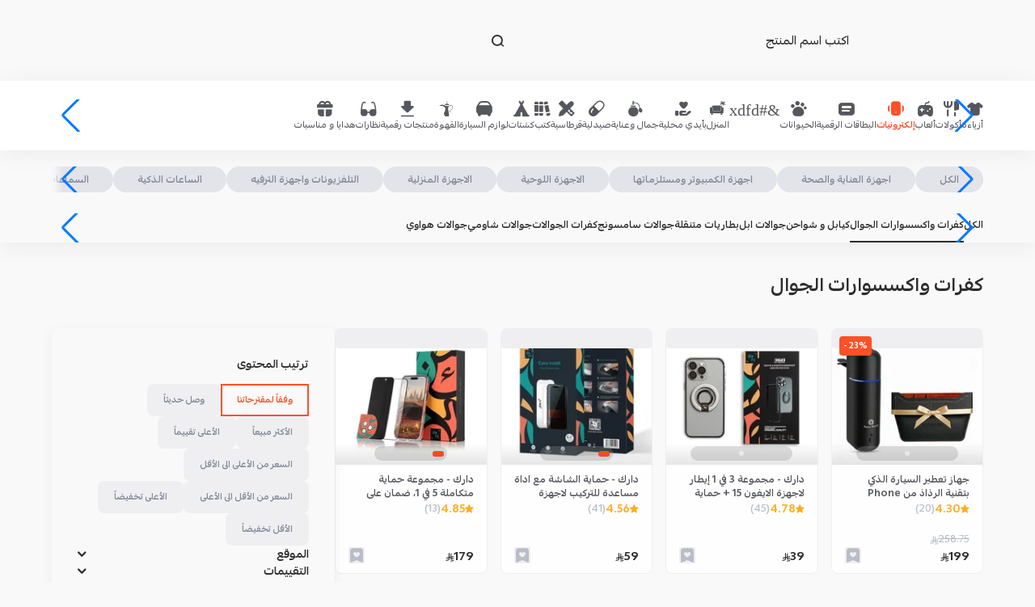

--- FILE ---
content_type: text/html; charset=utf-8
request_url: https://mahally.com/browse/%D8%A5%D9%84%D9%83%D8%AA%D8%B1%D9%88%D9%86%D9%8A%D8%A7%D8%AA-%D9%88%D8%A3%D8%AC%D9%87%D8%B2%D8%A9/%D8%A7%D9%84%D9%87%D9%88%D8%A7%D8%AA%D9%81-%D8%A7%D9%84%D8%B0%D9%83%D9%8A%D8%A9-%D9%88%D9%85%D8%B3%D9%84%D8%AA%D8%B2%D9%85%D8%A7%D8%AA%D9%87%D8%A7/%D9%83%D9%81%D8%B1%D8%A7%D8%AA-%D9%88%D8%A7%D9%83%D8%B3%D8%B3%D9%88%D8%A7%D8%B1%D8%A7%D8%AA-%D8%A7%D9%84%D8%AC%D9%88%D8%A7%D9%84/?page=3
body_size: 62044
content:
<!DOCTYPE html><html lang="ar" dir="rtl"><head><meta charSet="utf-8"/><meta name="viewport" content="width=device-width, initial-scale=1.0, user-scalable=no"/><meta name="viewport" content="width=device-width, initial-scale=1"/><link rel="preload" as="image" href="https://cdn.salla.sa/cdn-cgi/image/fit=scale-down,width=200,height=200,onerror=redirect,format=webp/pbadg/8de4905a-ca17-4ff1-89a5-7ed1dd67997f-500x500-bsNwFiBcQ2fhwDoyKKYzziw1fsRjEyvS8125GNLL.jpg"/><link rel="preload" as="image" href="https://cdn.salla.sa/cdn-cgi/image/fit=scale-down,width=200,height=200,onerror=redirect,format=webp/XnEj/3adabafa-8175-40dc-92db-9966a3b782e4-500x500-PnEvU29w4nuACnaQODirRMzrfVQFcPPm1j4aevWk.jpg"/><link rel="preload" as="image" href="https://cdn.salla.sa/cdn-cgi/image/fit=scale-down,width=200,height=200,onerror=redirect,format=webp/XnEj/uSeu9dQurtXHTP5pYvf2okEAA4Y2iQ32TjkqXABr.jpg"/><link rel="preload" as="image" href="https://cdn.salla.sa/cdn-cgi/image/fit=scale-down,width=200,height=200,onerror=redirect,format=webp/XnEj/595d817d-1459-4f8d-bef1-e87b4d62c0ae-500x500-lfKNzG2C8c8aU6AG7vg6kM528VbgQe63QkpmNT6j.jpg"/><link rel="preload" as="image" href="https://cdn.salla.sa/cdn-cgi/image/fit=scale-down,width=200,height=200,onerror=redirect,format=webp/XnEj/wS1duAx5C1WFYUFfFx5bPRtJeJR0LuRMRAFloaAm.jpg"/><link rel="preload" as="image" href="https://cdn.salla.sa/cdn-cgi/image/fit=scale-down,width=200,height=200,onerror=redirect,format=webp/oNWB/732f6ef3-504a-490f-b23b-c98bca0515f8-500x500-aFuTMYMnqliUscIMqaRXV60QxSqQYuiJRAf2xNL1.jpg"/><link rel="preload" as="image" href="https://cdn.salla.sa/cdn-cgi/image/fit=scale-down,width=200,height=200,onerror=redirect,format=webp/QvEwN/9db8dfad-75b3-42c0-9b53-5eb48e95f860-500x500-IvbI4E3pJQisRYxhcXO9zjSaX9GNO1W3pMb69V4m.png"/><link rel="preload" as="image" href="https://cdn.salla.sa/cdn-cgi/image/fit=scale-down,width=200,height=200,onerror=redirect,format=webp/QvEwN/3442dfef-7d3a-4319-a475-8f554ea7f6f5-500x500-DNSpVIrPG2VkqYx2q1FFxUkVdgCofEuq32sscomS.png"/><link rel="preload" as="image" href="https://cdn.salla.sa/cdn-cgi/image/fit=scale-down,width=200,height=200,onerror=redirect,format=webp/QvEwN/8b9519fc-67cf-40c6-9797-bfb6e95657eb-500x500-UJshK6lAlYxjawzAb94iv8bnRLtyGNbIpDbjPMBl.jpg"/><link rel="preload" as="image" href="https://cdn.salla.sa/cdn-cgi/image/fit=scale-down,width=200,height=200,onerror=redirect,format=webp/QvEwN/5837b100-7c0c-4f8f-962b-f276f4e38518-500x500-g65kdToVHdOG14UZi18RvuO8TWkyxqK9qdvOppLh.jpg"/><link rel="stylesheet" href="/_next/static/css/8286fc90b0671f3c.css" data-precedence="next"/><link rel="stylesheet" href="/_next/static/css/d80407cf97aeae0a.css" data-precedence="next"/><link rel="stylesheet" href="/_next/static/css/4e11966012eed418.css" data-precedence="next"/><link rel="stylesheet" href="/_next/static/css/aa94488fb30f8d6e.css" data-precedence="next"/><link rel="stylesheet" href="/_next/static/css/fe4c4137966e26d1.css" data-precedence="next"/><link rel="stylesheet" href="/_next/static/css/fa401f2f51d6e45f.css" data-precedence="next"/><link rel="stylesheet" href="/_next/static/css/2e85c571399b9690.css" data-precedence="next"/><link rel="preload" as="script" fetchPriority="low" href="/_next/static/chunks/webpack-f04cb431b39c6944.js"/><script src="/_next/static/chunks/d126c01c-2e93e1a3ea3add3c.js" async="" type="90c14542df05f63fa6fff339-text/javascript"></script><script src="/_next/static/chunks/43c096f9-b2ea9faaeca0651a.js" async="" type="90c14542df05f63fa6fff339-text/javascript"></script><script src="/_next/static/chunks/2350-d308c2039e426964.js" async="" type="90c14542df05f63fa6fff339-text/javascript"></script><script src="/_next/static/chunks/main-app-4a342b48d401e568.js" async="" type="90c14542df05f63fa6fff339-text/javascript"></script><script src="/_next/static/chunks/398-b5bae79fe0153191.js" async="" type="90c14542df05f63fa6fff339-text/javascript"></script><script src="/_next/static/chunks/7759-33eb38f1d3ccaf1b.js" async="" type="90c14542df05f63fa6fff339-text/javascript"></script><script src="/_next/static/chunks/3686-11fb6dd7720d8efb.js" async="" type="90c14542df05f63fa6fff339-text/javascript"></script><script src="/_next/static/chunks/6649-95ebda68646288eb.js" async="" type="90c14542df05f63fa6fff339-text/javascript"></script><script src="/_next/static/chunks/2505-ba5c090b7005c9f1.js" async="" type="90c14542df05f63fa6fff339-text/javascript"></script><script src="/_next/static/chunks/2577-b13152e641ad5b34.js" async="" type="90c14542df05f63fa6fff339-text/javascript"></script><script src="/_next/static/chunks/1919-ffef917f738affcd.js" async="" type="90c14542df05f63fa6fff339-text/javascript"></script><script src="/_next/static/chunks/9018-54528a77d57048c3.js" async="" type="90c14542df05f63fa6fff339-text/javascript"></script><script src="/_next/static/chunks/2842-2f266ecab40d3cf3.js" async="" type="90c14542df05f63fa6fff339-text/javascript"></script><script src="/_next/static/chunks/5231-e0634b649c082556.js" async="" type="90c14542df05f63fa6fff339-text/javascript"></script><script src="/_next/static/chunks/5272-fe83ffddc3b13e60.js" async="" type="90c14542df05f63fa6fff339-text/javascript"></script><script src="/_next/static/chunks/5227-d41dac07fbaf2428.js" async="" type="90c14542df05f63fa6fff339-text/javascript"></script><script src="/_next/static/chunks/6890-15d4ed4cc3ce6e15.js" async="" type="90c14542df05f63fa6fff339-text/javascript"></script><script src="/_next/static/chunks/3581-53dd53be6f0be2ba.js" async="" type="90c14542df05f63fa6fff339-text/javascript"></script><script src="/_next/static/chunks/6894-9b49a377a678258b.js" async="" type="90c14542df05f63fa6fff339-text/javascript"></script><script src="/_next/static/chunks/2875-83212b8495f44569.js" async="" type="90c14542df05f63fa6fff339-text/javascript"></script><script src="/_next/static/chunks/3149-331db78836984dd6.js" async="" type="90c14542df05f63fa6fff339-text/javascript"></script><script src="/_next/static/chunks/1250-5cc8d099e1442303.js" async="" type="90c14542df05f63fa6fff339-text/javascript"></script><script src="/_next/static/chunks/app/(main)/layout-81119a2c5a030236.js" async="" type="90c14542df05f63fa6fff339-text/javascript"></script><script src="/_next/static/chunks/app/not-found-d2ea30df601f58ab.js" async="" type="90c14542df05f63fa6fff339-text/javascript"></script><script src="/_next/static/chunks/app/global-error-21aa22ef42356c44.js" async="" type="90c14542df05f63fa6fff339-text/javascript"></script><script async="" src="https://st.salla.dev/p.js" data-write-key="EawKfPMH6WbVKwNDLbWMPa8FKE2yT6eQ:nOAdwg04IS71XSdiXkQ6taBa57EA9dYu" type="90c14542df05f63fa6fff339-text/javascript"></script><script src="/_next/static/chunks/6808-a68aa7219b788267.js" async="" type="90c14542df05f63fa6fff339-text/javascript"></script><script src="/_next/static/chunks/8763-8328ee61acbc4c54.js" async="" type="90c14542df05f63fa6fff339-text/javascript"></script><script src="/_next/static/chunks/1957-2d317fc08cd60936.js" async="" type="90c14542df05f63fa6fff339-text/javascript"></script><script src="/_next/static/chunks/2017-e0f32c20388f78b1.js" async="" type="90c14542df05f63fa6fff339-text/javascript"></script><script src="/_next/static/chunks/5090-523eaa06fe52c38c.js" async="" type="90c14542df05f63fa6fff339-text/javascript"></script><script src="/_next/static/chunks/2126-194a76e5a0fa4732.js" async="" type="90c14542df05f63fa6fff339-text/javascript"></script><script src="/_next/static/chunks/1296-2de3b454f6317496.js" async="" type="90c14542df05f63fa6fff339-text/javascript"></script><script src="/_next/static/chunks/726-7d1ac2eab1fc3208.js" async="" type="90c14542df05f63fa6fff339-text/javascript"></script><script src="/_next/static/chunks/2397-ed40c50946a4c9e4.js" async="" type="90c14542df05f63fa6fff339-text/javascript"></script><script src="/_next/static/chunks/1613-44ab42fee167da26.js" async="" type="90c14542df05f63fa6fff339-text/javascript"></script><script src="/_next/static/chunks/app/(main)/browse/%5B%5B...slugs%5D%5D/page-2cfe5175b79f767f.js" async="" type="90c14542df05f63fa6fff339-text/javascript"></script><link rel="preload" href="/_next/static/chunks/2104.1bb1d3aa4cdd116d.js" as="script" fetchPriority="low"/><link rel="preload" href="https://www.googletagmanager.com/gtm.js?id=GTM-K3QKWHN4" as="script"/><link rel="preload" as="image" href="https://cdn.salla.sa/cdn-cgi/image/fit=scale-down,width=200,height=200,onerror=redirect,format=webp/pbadg/1b7a5519-efa6-490a-a8bd-f978bc7807ee-500x500-Ngn3KieSJzzz8l4kSE8QoszhMN344Rm216EdpzZN.jpg"/><link rel="preload" as="image" href="https://cdn.salla.sa/cdn-cgi/image/fit=scale-down,width=200,height=200,onerror=redirect,format=webp/aeyxqg/cf7f927f-331d-43c3-b9d3-44862e73ee34-500x500-ZgscMdRuUeRtwdcFiHMaFB1N6gMnsnSpNGCMWeQl.jpg"/><link rel="preload" as="image" href="https://cdn.salla.sa/cdn-cgi/image/fit=scale-down,width=200,height=200,onerror=redirect,format=webp/oRmZv/8UInJ3Q5MGAOSDlAMAHR2DAT5JrVUQ3VB9zD6jMH.jpg"/><link rel="preload" as="image" href="https://cdn.salla.sa/cdn-cgi/image/fit=scale-down,width=200,height=200,onerror=redirect,format=webp/weGXw/54e4f43e-8d5c-488e-8726-e4df5342a527-500x500-iSD8S70MZ5tjWy2mfoZBXKxTK6b6pUHe1g7xjefw.png"/><link rel="preload" as="image" href="https://cdn.salla.sa/cdn-cgi/image/fit=scale-down,width=200,height=200,onerror=redirect,format=webp/oRmZv/d215ef26-3fe3-4d66-a10b-d35d53f5ec4d-500x500-DjSXy4zk7cQUPMRNlDuji7E0KFhHzPTJ6WsTTNwI.jpg"/><link rel="preload" as="image" href="https://cdn.salla.sa/cdn-cgi/image/fit=scale-down,width=200,height=200,onerror=redirect,format=webp/oRmZv/81943d02-f89f-4ed7-8665-cba05185ea7a-500x500-7NopAKWIemCSHZj8TgyhD5ugtgTM8lOrVjfbHgTD.jpg"/><link rel="shortcut icon" href="/favicon.ico"/><link rel="apple-touch-icon" sizes="180x180" href="/apple-touch-icon.png"/><link rel="manifest" href="/manifest.json"/><title>كفرات واكسسوارات الجوال - محلي</title><meta name="description" content="تجوَّل بين عشرات آلاف المتاجر المحليَّة من سلَّة، واستكشف ملايين المنتجات في مكان واحد، مع إمكانيَّة البحث عن المنتجات بالاسم والتصنيف والمدينة، وتتبُّع الطلبات، والشحن السريع، لتكون داعمًا مباشرًا للاقتصاد المحلي."/><link rel="canonical" href="https://mahally.com/browse/%D8%A5%D9%84%D9%83%D8%AA%D8%B1%D9%88%D9%86%D9%8A%D8%A7%D8%AA-%D9%88%D8%A3%D8%AC%D9%87%D8%B2%D8%A9/%D8%A7%D9%84%D9%87%D9%88%D8%A7%D8%AA%D9%81-%D8%A7%D9%84%D8%B0%D9%83%D9%8A%D8%A9-%D9%88%D9%85%D8%B3%D9%84%D8%AA%D8%B2%D9%85%D8%A7%D8%AA%D9%87%D8%A7/%D9%83%D9%81%D8%B1%D8%A7%D8%AA-%D9%88%D8%A7%D9%83%D8%B3%D8%B3%D9%88%D8%A7%D8%B1%D8%A7%D8%AA-%D8%A7%D9%84%D8%AC%D9%88%D8%A7%D9%84/"/><meta property="og:title" content="محلي: بوابتك الأولى للعلامات المحليَّة"/><meta property="og:description" content="تجوَّل بين عشرات آلاف المتاجر المحليَّة من سلَّة، واستكشف ملايين المنتجات في مكان واحد، مع إمكانيَّة البحث عن المنتجات بالاسم والتصنيف والمدينة، وتتبُّع الطلبات، والشحن السريع، لتكون داعمًا مباشرًا للاقتصاد المحلي."/><meta property="og:url" content="https://mahally.com/"/><meta property="og:site_name" content="محلي"/><meta property="og:image" content="https://mahally.com/images/og/Mahally_Share.jpg"/><meta property="og:image:width" content="1200"/><meta property="og:image:height" content="630"/><meta property="og:image:alt" content="محلي - بوابتك الأولى للعلامات المحليَّة"/><meta name="twitter:card" content="summary_large_image"/><meta name="twitter:site" content="@mahallyapp"/><meta name="twitter:creator" content="@mahallyapp"/><meta name="twitter:title" content="محلي: بوابتك الأولى للعلامات المحليَّة"/><meta name="twitter:description" content="تجوَّل بين عشرات آلاف المتاجر المحليَّة من سلَّة، واستكشف ملايين المنتجات في مكان واحد، مع إمكانيَّة البحث عن المنتجات بالاسم والتصنيف والمدينة، وتتبُّع الطلبات، والشحن السريع، لتكون داعمًا مباشرًا للاقتصاد المحلي."/><meta name="twitter:image" content="http://localhost:3000/images/og/Mahally_Share.jpg"/><link rel="stylesheet" href="https://cdn.salla.network/fonts/pingarlt.css?v=0.2"/><link rel="stylesheet" href="https://cdn.salla.network/fonts/mahlyicons.css?v=1.14.2"/><script type="90c14542df05f63fa6fff339-text/javascript">
      (function() {
        try {
          let settings = localStorage.getItem("settings");
          if (!settings) {
            settings = '{"elements":{"header":{"color":{"background":"#FF5028","text":{"primary":"#852914","secondary":"#FFFFFF"},"icon":"#FFFFFF"},"logo":{"web":{"desktop":"https://mahally.com/images/logo-full-white-wide.svg","mobile":"https://cdn.salla.network/images/logo/mahly/logo-white.svg"}},"background_image":{"web":{"desktop":null,"mobile":null}}},"search_bar":{"color":{"regular":{"background":"#E83D19","text":"#FFFFFF","icon":"#FFFFFF"},"active":{"background":"#FFFFFF","text":"#848A98","icon":"#55575D"}}}}}';
          }
          if (settings) {
            const themeSettings = JSON.parse(settings);
            const elements = themeSettings?.elements;
            if (elements) {
              const objectToCssVars = (c,o="--theme")=>{let s="",p=(d,u=[])=>{d&&typeof d=="object"&&Object.entries(d).forEach(([f,m])=>{let g=[...u,f],x=`${o}-${g.join("-")}`;typeof m=="object"&&m!==null?p(m,g):typeof m=="string"&&m.startsWith("#")&&(s+=`${x}: ${m};
`)})};return p(c),`:root {
${s}}
`};
              let style = document.createElement("style");
              style.id = "theme-styles";
              style.textContent = objectToCssVars(elements);
              const head = document.head || document.getElementsByTagName("head")[0];
              if (head.firstChild) {
                head.insertBefore(style, head.firstChild);
              } else {
                head.appendChild(style);
              }
            }
          }
        } catch (e) {
          console.error("theme init error", e) 
        }
      })();
    </script><script type="90c14542df05f63fa6fff339-text/javascript">!function(t){function e(){var e=this||self;e.globalThis=e,delete t.prototype._T_}"object"!=typeof globalThis&&(this?e():(t.defineProperty(t.prototype,"_T_",{configurable:!0,get:e}),_T_))}(Object);</script><script src="/_next/static/chunks/polyfills-42372ed130431b0a.js" noModule="" type="90c14542df05f63fa6fff339-text/javascript"></script><script type="90c14542df05f63fa6fff339-text/javascript">window[Symbol.for("InstantSearchInitialResults")] = {"products_v2":{"state":{"facets":["*"],"disjunctiveFacets":[],"hierarchicalFacets":[{"name":"categories.lvl0","attributes":["categories.lvl0","categories.lvl1","categories.lvl2"],"separator":" \u003e ","rootPath":null,"showParentLevel":true}],"facetsRefinements":{},"facetsExcludes":{},"disjunctiveFacetsRefinements":{},"numericRefinements":{},"tagRefinements":[],"hierarchicalFacetsRefinements":{"categories.lvl0":["إلكترونيات وأجهزة \u003e الهواتف الذكية ومسلتزماتها \u003e كفرات واكسسوارات الجوال"]},"index":"products_v2","filters":"price.SA.SAR \u003e 0 AND visible_on:web","maxValuesPerFacet":100,"analytics":true,"clickAnalytics":true,"highlightPostTag":"__/ais-highlight__","highlightPreTag":"__ais-highlight__","page":0,"query":"","ruleContexts":["main_search","main_search_web"],"facetFilters":[["categories.lvl0:كفرات واكسسوارات الجوال"]],"analyticsTags":["main_search"],"userToken":"anonymous-ac846b8f-4b48-4348-abff-e31cf35a296c"},"results":[{"hits":[{"last_purchase_date_group":2025114,"rating":5,"rating_count":13,"rating_count_ranking":10,"last_rating_date":1762214400,"rating_weight":65,"rating_ranking":5,"store_id":1633394969,"price":{"SA":{"SAR":199}},"sale_price":{"SA":{"SAR":199}},"regular_price":{"SA":{"SAR":258.75}},"sale_end":0,"has_special_price":true,"has_special_price_ranking":1,"discount_percentage":23.09,"name":{"ar":"جهاز تعطير السيارة الذكي بتقنية الرذاذ من Phone Planet","en":"Phone Planet Smart Car Air Freshener with Mist Technology"},"image":"https://cdn.salla.sa/pbadg/8de4905a-ca17-4ff1-89a5-7ed1dd67997f-500x500-bsNwFiBcQ2fhwDoyKKYzziw1fsRjEyvS8125GNLL.jpg","description":{"ar":"جهاز تعطير السيارة الذكي – تجربة عطرية متطورة بتقنية الرذاذ النانوي اجعل من كل رحلة بالسيارة تجربة منعشة بفضل جهاز تعطير السيارة الذكي من Ph"},"type":"service","has_options":true,"status":"sale","status_ranking":1,"require_shipping":true,"created_at":1745798400,"updated_at":1761091200,"calories":0,"has_description":0,"store_rating":{"average":5,"count":811},"store_features":{"made_in_ksa":false},"payment_options":["mada","credit_card","stc_pay","apple_pay","tabby_installment","tamara_installment"],"store_rating_ranking":5,"store_rating_count_ranking":800,"city":{"id":1473353380,"name":{"ar":"Riyadh","en":"Riyadh"}},"_geoloc":{"lat":24.83544227753914,"lng":46.8090857054227},"gmvStoreTier":1,"has_qna":1,"images_count":4,"is_rising_score":null,"all_rating":{"count":20,"average":4.3,"weight":86,"ranking":4.3,"count_ranking":20,"last_date":1764771121},"is_rising":0,"is_rising_at":null,"bestValueCoupons":[],"all_images":["https://cdn.salla.sa/pbadg/59715d06-2db2-45f8-8e57-c3eb0d52b9fb-1000x1000-5YWiNGHtWj1aFeWqLhBboqHxMItjsR7Vw440FLRi.jpg","https://cdn.salla.sa/pbadg/a73fd787-e348-43d1-af9f-170af39e731d-1000x1000-ZJqtGqxtVUusM0aWF7sUzKUlGZwCfZ20FRqc5EaR.jpg","https://cdn.salla.sa/pbadg/1031960c-50fa-46da-8177-f2507578cade-1000x1000-4IBK87BMvSmrhGvoAmi6Ew7nyUUhFiQxaKiL0o9A.jpg","https://cdn.salla.sa/pbadg/00fb0da2-4603-45e2-9c11-c29a4db8ff14-1000x1000-lNaLzCo4hdM2te8aqZM4JSoRmgfct4IJhCGzlta8.jpg","https://cdn.salla.sa/pbadg/c2ac06b6-9fe9-40b9-b2e4-d3b5df8cfcaa-1000x1000-VrbrzdsoynCgeBSJVwwFp5uuUvSfanrFm6TNzeQA.jpg","https://cdn.salla.sa/pbadg/ba6c5b73-447e-4cbf-9806-9189cc05ea36-1000x1000-DXbAhJfWWS2NmAtvH9obVDZh2BBgepA2BKwtza87.jpg","https://cdn.salla.sa/pbadg/c021cb84-a346-467d-866f-fa923878dc4e-1000x1000-dNcQ848Ua2YnlvIHD3J8xg9pU6bH5m8lGrg46plH.jpg","https://cdn.salla.sa/pbadg/a1bb6124-82e4-4232-a25e-629960e8c8f9-1000x1000-Fn6xS2Uf6OSM9fOfsVbNoyuxJi8Tcz9bXjrVn4yv.jpg","https://cdn.salla.sa/pbadg/4fe24f76-c842-4fdf-97f0-82f54283013d-1000x1000-icGE6cXwgzQGneRRT384mxzPsALJAdgThpH8h1na.jpg"],"salla_categories_with_trees":{"lvl0":["عروض وتخفيضات وجهتك الأولي"],"lvl1":["عروض وتخفيضات وجهتك الأولي \u003e عروض الجمعة البيضاء"]},"has_visible_on":0,"visible_on":["IOS","ANDROID","WEB"],"categories":{"lvl0":"إلكترونيات وأجهزة","lvl1":"إلكترونيات وأجهزة \u003e الهواتف الذكية ومسلتزماتها","lvl2":"إلكترونيات وأجهزة \u003e الهواتف الذكية ومسلتزماتها \u003e كفرات واكسسوارات الجوال"},"all_store_rating":{"count":1966,"average":2.88,"weight":5662.08,"ranking":2.8,"count_ranking":1000,"last_date":1764771119},"_tags":[],"brand_name":{"ar":"ANKER","en":"ANKER"},"public_product_id":"9661769615776","objectID":"1769615776","_highlightResult":{"name":{"ar":{"value":"جهاز تعطير السيارة الذكي بتقنية الرذاذ من Phone Planet","matchLevel":"none","matchedWords":[]}},"description":{"ar":{"value":"جهاز تعطير السيارة الذكي – تجربة عطرية متطورة بتقنية الرذاذ النانوي اجعل من كل رحلة بالسيارة تجربة منعشة بفضل جهاز تعطير السيارة الذكي من Ph","matchLevel":"none","matchedWords":[]}},"categories":{"lvl1":{"value":"إلكترونيات وأجهزة \u003e الهواتف الذكية ومسلتزماتها","matchLevel":"none","matchedWords":[]},"lvl2":{"value":"إلكترونيات وأجهزة \u003e الهواتف الذكية ومسلتزماتها \u003e كفرات واكسسوارات الجوال","matchLevel":"none","matchedWords":[]}},"brand_name":{"ar":{"value":"ANKER","matchLevel":"none","matchedWords":[]}},"public_product_id":{"value":"9661769615776","matchLevel":"none","matchedWords":[]}}},{"rating":4.91,"rating_count":23,"rating_count_ranking":20,"last_rating_date":1763942400,"rating_weight":112.93,"rating_ranking":4.9,"store_id":1275571599,"name":{"ar":"دارك - مجموعة 3 في 1 إيطار لاجهزة الايفون 15 + حماية الكاميرة + مسكة ماق سيف متعدد الالوان"},"image":"https://cdn.salla.sa/XnEj/3adabafa-8175-40dc-92db-9966a3b782e4-500x500-PnEvU29w4nuACnaQODirRMzrfVQFcPPm1j4aevWk.jpg","description":{"ar":"قم بحماية هاتفك من مخاطر الحياة اليومية باستخدام darc مجموعة كاملة 360 درجة 3 في 1 مقاومة للخدوش والصدمات.\u0026nbsp;تحتوي المجموعة على 3 منتجات، حماية ل"},"categories":{"lvl0":"إلكترونيات وأجهزة","lvl1":"إلكترونيات وأجهزة \u003e الهواتف الذكية ومسلتزماتها","lvl2":"إلكترونيات وأجهزة \u003e الهواتف الذكية ومسلتزماتها \u003e كفرات واكسسوارات الجوال"},"type":"product","has_options":true,"status":"sale","status_ranking":1,"require_shipping":true,"created_at":1721865600,"updated_at":1758499200,"promotion_title":{"ar":"جديد"},"calories":0,"has_description":1,"store_rating":{"average":4.9,"count":8013},"store_features":{"made_in_ksa":false},"payment_options":["mada","credit_card","stc_pay","apple_pay","tabby_installment","tamara_installment","madfu_installment"],"store_rating_ranking":4.9,"store_rating_count_ranking":8000,"city":{"id":566146469,"name":{"ar":"جدة","en":"Jeddah"}},"_geoloc":{"lat":21.53003161842609,"lng":39.18580770492554},"price":{"SA":{"SAR":39}},"sale_price":{"SA":{"SAR":39}},"regular_price":{"SA":{"SAR":39}},"sale_end":0,"has_special_price":false,"has_special_price_ranking":0,"discount_percentage":0,"brand_name":{"ar":"darc دارك"},"salla_categories":{"lvl0":"ملحقات الهواتف والتابلت"},"gmvStoreTier":1,"last_purchase_date_group":2025101,"tags":["حماية دارك","مجموعة دارك","حماية الشاشة دارك","darc","حمايه الشاشة دارك","ايطار دارك","حماية","استكر دارك","دارك","riseup"],"salla_categories_with_trees":{"lvl0":["ملحقات الهواتف والتابلت","اكسسوارات الايفون"],"lvl1":["ملحقات الهواتف والتابلت \u003e حماية كاميرة الايفون","اكسسوارات الايفون \u003e كفرات اجهزة ايفون 15","اكسسوارات الايفون \u003e حماية الكاميرا اجهزة ايفون 15"]},"has_qna":0,"images_count":4,"is_rising_score":null,"all_rating":{"count":45,"average":4.78,"weight":215.1,"ranking":4.7,"count_ranking":40,"last_date":1764769783},"is_rising":0,"is_rising_at":null,"bestValueCoupons":[{"code":"MHL","type":"P","amount":10,"has_amount":1,"minimum_amount":29,"has_minimum_amount":1,"has_free_shipping":0,"usage_limit":null,"has_usage_limit":0,"usage_limit_per_user":null,"has_usage_limit_per_user":0,"exclude_sale_products":1,"is_apply_with_offer":1,"expiry_date":"2025-12-31 00:00:00.000","expiry_date_unix":1767139200}],"all_images":["https://cdn.salla.sa/XnEj/4016eb81-64ac-4a4e-9602-ba2036658fff-1000x1000-b5QsPmQS41NWdaeQjSXA2P0ELVNE9gETYMiv0DaM.jpg","https://cdn.salla.sa/XnEj/18f41f1a-dd5a-4a5a-a6d3-5f9e9df0eff3-1000x1000-D9lep1GACtm4mDeNDoCqOzaVsQ2Y6y1LubtH4x8o.jpg","https://cdn.salla.sa/XnEj/f0f19698-fda1-4881-9b70-ccf807dcfbbb-1000x1000-KsAs3CHWNMBnmOnELHl7sUG92Szmae7w41VN4XMe.jpg","https://cdn.salla.sa/XnEj/1f6b7b92-cf02-40e0-ade8-6fab0501b4c1-1000x1000-ZtZ9pu0OO337nLfhgS0CA2HBm315YLkHBehbIgcB.jpg","https://cdn.salla.sa/XnEj/70dc9b7a-cb73-42da-95d0-f14d23c7f7ea-1000x1000-lxdfLHyj5BMyCR6xTLVsNrawuxNmHrIcUcAGNMKP.jpg","https://cdn.salla.sa/XnEj/feda5994-7cb9-4b2b-84a0-f434004baa27-1000x1000-oFxQhXD4Upm6l2SCsKIscLsvDk5RUjL2cD72EoBn.jpg","https://cdn.salla.sa/XnEj/bc894d02-5f6f-4569-85a1-7ff44f5103be-1000x1000-0ux1qu614cFOBpiYWT7KLGYdPjcBgsF0eaqcfIr5.jpg","https://cdn.salla.sa/XnEj/36d99af8-81c2-457a-b9fe-86472d80fcf3-1000x1000-d5CKJm3nRS5EmNl0pLL8jQvVvvXedx5SOTGwjDBs.jpg","https://cdn.salla.sa/XnEj/3c96857e-829c-46c9-9d43-e27bf4dc8419-1000x1000-ZEmhhezaKQt6nZsjnXciEBDFgMKnllQySY8CKzV7.jpg"],"has_visible_on":0,"visible_on":["IOS","ANDROID","WEB"],"all_store_rating":{"count":17138,"average":4.59,"weight":78663.42,"ranking":4.5,"count_ranking":10000,"last_date":1764770103},"public_product_id":"9661851826121","categories_v2":{"lvl0":"إلكترونيات وأجهزة","lvl1":"إلكترونيات وأجهزة \u003e الهواتف الذكية ومسلتزماتها","lvl2":"إلكترونيات وأجهزة \u003e الهواتف الذكية ومسلتزماتها \u003e كفرات واكسسوارات الجوال"},"objectID":"1851826121","_highlightResult":{"name":{"ar":{"value":"دارك - مجموعة 3 في 1 إيطار لاجهزة الايفون 15 + حماية الكاميرة + مسكة ماق سيف متعدد الالوان","matchLevel":"none","matchedWords":[]}},"description":{"ar":{"value":"قم بحماية هاتفك من مخاطر الحياة اليومية باستخدام darc مجموعة كاملة 360 درجة 3 في 1 مقاومة للخدوش والصدمات.\u0026nbsp;تحتوي المجموعة على 3 منتجات، حماية ل","matchLevel":"none","matchedWords":[]}},"categories":{"lvl1":{"value":"إلكترونيات وأجهزة \u003e الهواتف الذكية ومسلتزماتها","matchLevel":"none","matchedWords":[]},"lvl2":{"value":"إلكترونيات وأجهزة \u003e الهواتف الذكية ومسلتزماتها \u003e كفرات واكسسوارات الجوال","matchLevel":"none","matchedWords":[]}},"brand_name":{"ar":{"value":"darc دارك","matchLevel":"none","matchedWords":[]}},"tags":[{"value":"حماية دارك","matchLevel":"none","matchedWords":[]},{"value":"مجموعة دارك","matchLevel":"none","matchedWords":[]},{"value":"حماية الشاشة دارك","matchLevel":"none","matchedWords":[]},{"value":"darc","matchLevel":"none","matchedWords":[]},{"value":"حمايه الشاشة دارك","matchLevel":"none","matchedWords":[]},{"value":"ايطار دارك","matchLevel":"none","matchedWords":[]},{"value":"حماية","matchLevel":"none","matchedWords":[]},{"value":"استكر دارك","matchLevel":"none","matchedWords":[]},{"value":"دارك","matchLevel":"none","matchedWords":[]},{"value":"riseup","matchLevel":"none","matchedWords":[]}],"public_product_id":{"value":"9661851826121","matchLevel":"none","matchedWords":[]}}},{"rating":4.9,"rating_count":21,"rating_count_ranking":20,"last_rating_date":1759104000,"rating_weight":102.9,"rating_ranking":4.9,"store_id":1275571599,"name":{"ar":"دارك - حماية الشاشة مع اداة مساعدة للتركيب لاجهزة الايفون 15 - خصوصية/ لقافة"},"image":"https://cdn.salla.sa/XnEj/uSeu9dQurtXHTP5pYvf2okEAA4Y2iQ32TjkqXABr.jpg","description":{"ar":"قم بحماية هاتفك من مخاطر الحياة اليومية باستخدام darc حماية شاشة مقاوم للخدوش والصدمات.\u0026nbsp;تحتوي على طلاء مضاد للبكتيريا ويقتل ما يصل إلى 99.99٪ "},"categories":{"lvl0":"إلكترونيات وأجهزة","lvl1":"إلكترونيات وأجهزة \u003e الهواتف الذكية ومسلتزماتها","lvl2":"إلكترونيات وأجهزة \u003e الهواتف الذكية ومسلتزماتها \u003e كفرات واكسسوارات الجوال"},"type":"product","has_options":false,"status":"sale","status_ranking":1,"require_shipping":true,"created_at":1702512000,"updated_at":1755302400,"subtitle":{"ar":"الوان متعددة"},"promotion_title":{"ar":"جديد"},"calories":0,"has_description":1,"store_rating":{"average":4.9,"count":7778},"store_features":{"made_in_ksa":false},"payment_options":["mada","credit_card","stc_pay","apple_pay","google_pay","tabby_installment","tamara_installment","customer_wallet"],"store_rating_ranking":4.9,"store_rating_count_ranking":7000,"city":{"id":566146469,"name":{"ar":"جدة","en":"Jeddah"}},"_geoloc":{"lat":21.53003161842609,"lng":39.18580770492554},"price":{"SA":{"SAR":59}},"sale_price":{"SA":{"SAR":59}},"regular_price":{"SA":{"SAR":59}},"sale_end":0,"has_special_price":false,"has_special_price_ranking":0,"discount_percentage":0,"brand_name":{"ar":"darc دارك"},"salla_categories":{"lvl0":"اكسسوارات الايفون","lvl1":"اكسسوارات الايفون \u003e حماية شاشة اجهزة ايفون 15"},"gmvStoreTier":1,"last_purchase_date_group":2025111,"salla_categories_with_trees":{"lvl0":["ملحقات الهواتف والتابلت","اكسسوارات ايفون 17"],"lvl1":["ملحقات الهواتف والتابلت \u003e حماية كاميرة الايفون","اكسسوارات ايفون 17 \u003e اكسسوارات الايفون"],"lvl2":["اكسسوارات ايفون 17 \u003e اكسسوارات الايفون \u003e حماية شاشة اجهزة ايفون 15"]},"has_qna":0,"images_count":4,"is_rising_score":null,"all_rating":{"count":41,"average":4.56,"weight":186.96,"ranking":4.5,"count_ranking":40,"last_date":1764769783},"is_rising":0,"is_rising_at":null,"tags":["حماية كاميرا","حمايه كاميرا","حماية الكاميرة دارك","عدسة ايفون","حمايه الكاميرة","darc","حماية","لصقات كاميرة ايفون","مجموعة دارك","drk800"],"bestValueCoupons":[{"code":"MHL","type":"P","amount":10,"has_amount":1,"minimum_amount":29,"has_minimum_amount":1,"has_free_shipping":0,"usage_limit":null,"has_usage_limit":0,"usage_limit_per_user":null,"has_usage_limit_per_user":0,"exclude_sale_products":1,"is_apply_with_offer":1,"expiry_date":"2025-12-31 00:00:00.000","expiry_date_unix":1767139200}],"all_images":["https://cdn.salla.sa/XnEj/qPsZNR4nLbnInOYXBdbPZAmQQLKCqeiLWsaJeU7p.jpg","https://cdn.salla.sa/XnEj/CfrFQVliILXyWHBOPVWDHF4WKOnRXajBOoWDVBn7.jpg","https://cdn.salla.sa/XnEj/3Rrq2yXRg2Zx7Z8Hql8wwZ40Gcj1sgaEXKBAoBzf.jpg","https://cdn.salla.sa/XnEj/ZHIdvyJxpZcBg3HpwZ2frQnHSACe4Kz6VAJFkwJg.jpg"],"has_visible_on":0,"visible_on":["IOS","ANDROID","WEB"],"all_store_rating":{"count":17138,"average":4.59,"weight":78663.42,"ranking":4.5,"count_ranking":10000,"last_date":1764770103},"public_product_id":"96617710919","objectID":"17710919","_highlightResult":{"name":{"ar":{"value":"دارك - حماية الشاشة مع اداة مساعدة للتركيب لاجهزة الايفون 15 - خصوصية/ لقافة","matchLevel":"none","matchedWords":[]}},"description":{"ar":{"value":"قم بحماية هاتفك من مخاطر الحياة اليومية باستخدام darc حماية شاشة مقاوم للخدوش والصدمات.\u0026nbsp;تحتوي على طلاء مضاد للبكتيريا ويقتل ما يصل إلى 99.99٪ ","matchLevel":"none","matchedWords":[]}},"categories":{"lvl1":{"value":"إلكترونيات وأجهزة \u003e الهواتف الذكية ومسلتزماتها","matchLevel":"none","matchedWords":[]},"lvl2":{"value":"إلكترونيات وأجهزة \u003e الهواتف الذكية ومسلتزماتها \u003e كفرات واكسسوارات الجوال","matchLevel":"none","matchedWords":[]}},"brand_name":{"ar":{"value":"darc دارك","matchLevel":"none","matchedWords":[]}},"tags":[{"value":"حماية كاميرا","matchLevel":"none","matchedWords":[]},{"value":"حمايه كاميرا","matchLevel":"none","matchedWords":[]},{"value":"حماية الكاميرة دارك","matchLevel":"none","matchedWords":[]},{"value":"عدسة ايفون","matchLevel":"none","matchedWords":[]},{"value":"حمايه الكاميرة","matchLevel":"none","matchedWords":[]},{"value":"darc","matchLevel":"none","matchedWords":[]},{"value":"حماية","matchLevel":"none","matchedWords":[]},{"value":"لصقات كاميرة ايفون","matchLevel":"none","matchedWords":[]},{"value":"مجموعة دارك","matchLevel":"none","matchedWords":[]},{"value":"drk800","matchLevel":"none","matchedWords":[]}],"public_product_id":{"value":"96617710919","matchLevel":"none","matchedWords":[]}}},{"tags":["مجموعة حماية","dkr7"],"store_id":1275571599,"name":{"ar":"دارك - مجموعة حماية متكاملة 5 في 1، ضمان على الكسر, لآجهزة الايفون 17"},"image":"https://cdn.salla.sa/XnEj/595d817d-1459-4f8d-bef1-e87b4d62c0ae-500x500-lfKNzG2C8c8aU6AG7vg6kM528VbgQe63QkpmNT6j.jpg","description":{"ar":"الضمان الذهبي تعويض يصل الى 950 ريال... الضمان البلاتيني تعويض حتى 1800 ريال يتكون بكج الحماية الكامل للايفون استكر حماية أمامي وجراب مقاوم للصد"},"categories":{"lvl0":"إلكترونيات وأجهزة","lvl1":"إلكترونيات وأجهزة \u003e الهواتف الذكية ومسلتزماتها","lvl2":"إلكترونيات وأجهزة \u003e الهواتف الذكية ومسلتزماتها \u003e كفرات واكسسوارات الجوال"},"type":"product","has_options":true,"status":"sale","status_ranking":1,"require_shipping":true,"created_at":1756771200,"updated_at":1762646400,"calories":0,"has_description":1,"store_rating":{"average":4.9,"count":7965},"store_features":{"made_in_ksa":false},"payment_options":["mada","credit_card","stc_pay","apple_pay","tabby_installment","tamara_installment"],"store_rating_ranking":4.9,"store_rating_count_ranking":7000,"city":{"id":566146469,"name":{"ar":"جدة","en":"Jeddah"}},"_geoloc":{"lat":21.53003161842609,"lng":39.18580770492554},"price":{"SA":{"SAR":179}},"sale_price":{"SA":{"SAR":179}},"regular_price":{"SA":{"SAR":179}},"sale_end":0,"has_special_price":false,"has_special_price_ranking":0,"discount_percentage":0,"brand_name":{"ar":"darc دارك"},"promotion_title":{"ar":"شحن مجاني"},"gmvStoreTier":1,"has_qna":0,"images_count":4,"all_images":["https://cdn.salla.sa/XnEj/0d6b20a1-e49e-483f-bc95-b38c3eb884a5-1000x1000-00EKolgsVc3jaCj195j0fOc7uqjmiiAtQgyM1wN0.jpg","https://cdn.salla.sa/XnEj/075fa0ee-5b52-49ae-a3f7-3235da959ab2-1000x1000-8ZnqW68iURuYuUMvRlqw1aCNcR2ouG3AJdX6KIjp.jpg","https://cdn.salla.sa/XnEj/66351d92-e052-4442-8b55-529d2002dcf4-1000x1000-QTBLgNREAGZvlibvw0K7dwWU85D45Dv6keWaDdtG.jpg","https://cdn.salla.sa/XnEj/618ebe42-b9b2-43b1-8f22-bc46cd83190e-1000x1000-HUHzOKfsDbmRPdH1rCS6URleHmbz1OxRO7wwJdmT.jpg"],"is_rising":0,"is_rising_score":null,"is_rising_at":null,"all_rating":{"count":13,"average":4.85,"weight":63.05,"ranking":4.8,"count_ranking":10,"last_date":1764769783},"salla_categories_with_trees":{"lvl0":["ملحقات الهواتف والتابلت","اكسسوارات ايفون 17"],"lvl1":["ملحقات الهواتف والتابلت \u003e حماية كاميرة الايفون"]},"last_purchase_date_group":2025121,"visible_on":["IOS","ANDROID","WEB"],"rating":5,"rating_count":3,"rating_count_ranking":3,"last_rating_date":1763942400,"rating_weight":15,"rating_ranking":5,"all_store_rating":{"count":17138,"average":4.59,"weight":78663.42,"ranking":4.5,"count_ranking":10000,"last_date":1764770103},"public_product_id":"966941874247","objectID":"941874247","_highlightResult":{"tags":[{"value":"مجموعة حماية","matchLevel":"none","matchedWords":[]},{"value":"dkr7","matchLevel":"none","matchedWords":[]}],"name":{"ar":{"value":"دارك - مجموعة حماية متكاملة 5 في 1، ضمان على الكسر, لآجهزة الايفون 17","matchLevel":"none","matchedWords":[]}},"description":{"ar":{"value":"الضمان الذهبي تعويض يصل الى 950 ريال... الضمان البلاتيني تعويض حتى 1800 ريال يتكون بكج الحماية الكامل للايفون استكر حماية أمامي وجراب مقاوم للصد","matchLevel":"none","matchedWords":[]}},"categories":{"lvl1":{"value":"إلكترونيات وأجهزة \u003e الهواتف الذكية ومسلتزماتها","matchLevel":"none","matchedWords":[]},"lvl2":{"value":"إلكترونيات وأجهزة \u003e الهواتف الذكية ومسلتزماتها \u003e كفرات واكسسوارات الجوال","matchLevel":"none","matchedWords":[]}},"brand_name":{"ar":{"value":"darc دارك","matchLevel":"none","matchedWords":[]}},"public_product_id":{"value":"966941874247","matchLevel":"none","matchedWords":[]}}},{"store_id":1275571599,"name":{"ar":"دارك - مجموعة 3 في 1 إيطار + حماية الكاميرة + مسكة ماق سيف لون سلفر"},"image":"https://cdn.salla.sa/XnEj/wS1duAx5C1WFYUFfFx5bPRtJeJR0LuRMRAFloaAm.jpg","description":{"ar":"قم بحماية هاتفك من مخاطر الحياة اليومية باستخدام darc مجموعة كاملة 360 درجة 3 في 1 مقاومة للخدوش والصدمات.\u0026nbsp;تحتوي المجموعة على 3 منتجات، حماية ل"},"categories":{"lvl0":"إلكترونيات وأجهزة","lvl1":"إلكترونيات وأجهزة \u003e الهواتف الذكية ومسلتزماتها","lvl2":"إلكترونيات وأجهزة \u003e الهواتف الذكية ومسلتزماتها \u003e كفرات واكسسوارات الجوال"},"type":"product","has_options":true,"status":"sale","status_ranking":1,"require_shipping":true,"created_at":1691712000,"updated_at":1758499200,"promotion_title":{"ar":"جديد"},"calories":0,"has_description":1,"store_rating":{"average":4.9,"count":8013},"store_features":{"made_in_ksa":false},"payment_options":["mada","credit_card","stc_pay","apple_pay","tabby_installment","tamara_installment","madfu_installment"],"store_rating_ranking":4.9,"store_rating_count_ranking":8000,"city":{"id":566146469,"name":{"ar":"جدة","en":"Jeddah"}},"_geoloc":{"lat":21.53003161842609,"lng":39.18580770492554},"price":{"SA":{"SAR":39}},"sale_price":{"SA":{"SAR":39}},"regular_price":{"SA":{"SAR":39}},"sale_end":0,"has_special_price":false,"has_special_price_ranking":0,"discount_percentage":0,"brand_name":{"ar":"darc دارك"},"salla_categories":{"lvl0":"ملحقات الهواتف والتابلت"},"gmvStoreTier":1,"tags":["333000","حماية","استكر دارك","riseup","ايطار دارك","مجموعة دارك","استيكر دارك","darc","حماية دارك","حماية الشاشة دارك"],"last_purchase_date_group":2025101,"salla_categories_with_trees":{"lvl0":["ملحقات الهواتف والتابلت"],"lvl1":["ملحقات الهواتف والتابلت \u003e حماية كاميرة الايفون"]},"has_qna":0,"images_count":4,"is_rising_score":null,"all_rating":{"count":4,"average":4.75,"weight":19,"ranking":4.7,"count_ranking":4,"last_date":1764769783},"is_rising":0,"is_rising_at":null,"bestValueCoupons":[{"code":"MHL","type":"P","amount":10,"has_amount":1,"minimum_amount":29,"has_minimum_amount":1,"has_free_shipping":0,"usage_limit":null,"has_usage_limit":0,"usage_limit_per_user":null,"has_usage_limit_per_user":0,"exclude_sale_products":1,"is_apply_with_offer":1,"expiry_date":"2025-12-31 00:00:00.000","expiry_date_unix":1767139200}],"all_images":["https://cdn.salla.sa/XnEj/JeCL6rN4u4O15LkmxKJUxRhup1XfE2zEzC8PTWC9.jpg","https://cdn.salla.sa/XnEj/9TqgVboX4s6hsGZBNUkVNq4s9HPtSSDsDbui1Sz8.jpg","https://cdn.salla.sa/XnEj/Ugetwe0wDI5vL4HBqKrq15agGyjMuE1HbrzclESw.jpg","https://cdn.salla.sa/XnEj/76kgmpolhx4Ob34fNfULE6HT0Fk5sNaAXwX6dsAh.jpg"],"has_visible_on":0,"visible_on":["IOS","ANDROID","WEB"],"all_store_rating":{"count":17138,"average":4.59,"weight":78663.42,"ranking":4.5,"count_ranking":10000,"last_date":1764770103},"public_product_id":"966429583269","objectID":"429583269","_highlightResult":{"name":{"ar":{"value":"دارك - مجموعة 3 في 1 إيطار + حماية الكاميرة + مسكة ماق سيف لون سلفر","matchLevel":"none","matchedWords":[]}},"description":{"ar":{"value":"قم بحماية هاتفك من مخاطر الحياة اليومية باستخدام darc مجموعة كاملة 360 درجة 3 في 1 مقاومة للخدوش والصدمات.\u0026nbsp;تحتوي المجموعة على 3 منتجات، حماية ل","matchLevel":"none","matchedWords":[]}},"categories":{"lvl1":{"value":"إلكترونيات وأجهزة \u003e الهواتف الذكية ومسلتزماتها","matchLevel":"none","matchedWords":[]},"lvl2":{"value":"إلكترونيات وأجهزة \u003e الهواتف الذكية ومسلتزماتها \u003e كفرات واكسسوارات الجوال","matchLevel":"none","matchedWords":[]}},"brand_name":{"ar":{"value":"darc دارك","matchLevel":"none","matchedWords":[]}},"tags":[{"value":"333000","matchLevel":"none","matchedWords":[]},{"value":"حماية","matchLevel":"none","matchedWords":[]},{"value":"استكر دارك","matchLevel":"none","matchedWords":[]},{"value":"riseup","matchLevel":"none","matchedWords":[]},{"value":"ايطار دارك","matchLevel":"none","matchedWords":[]},{"value":"مجموعة دارك","matchLevel":"none","matchedWords":[]},{"value":"استيكر دارك","matchLevel":"none","matchedWords":[]},{"value":"darc","matchLevel":"none","matchedWords":[]},{"value":"حماية دارك","matchLevel":"none","matchedWords":[]},{"value":"حماية الشاشة دارك","matchLevel":"none","matchedWords":[]}],"public_product_id":{"value":"966429583269","matchLevel":"none","matchedWords":[]}}},{"tags":["مسكة جوال ماج سيف","ماج سيف","مسكة جوال","مسكة جوال مغناطيس"],"store_id":1581118231,"price":{"SA":{"SAR":42.12}},"sale_price":{"SA":{"SAR":42.12}},"regular_price":{"SA":{"SAR":42.12}},"sale_end":0,"has_special_price":false,"has_special_price_ranking":0,"discount_percentage":0,"name":{"ar":"مسكة جوال ماج سيف مغناطيسي (كاربون فايبر) - أرمور برو","en":"MagSafe Magnetic Phone Grip (Carbon Fiber) - Armor Pro"},"image":"https://cdn.salla.sa/oNWB/732f6ef3-504a-490f-b23b-c98bca0515f8-500x500-aFuTMYMnqliUscIMqaRXV60QxSqQYuiJRAf2xNL1.jpg","description":{"ar":"مسكة جوال ماج سيف مغناطيسي (كاربون فايبر) - أرمور برو \u0026nbsp; هي أداة متعددة الاستخدامات تجمع بين التصميم الأنيق والوظيفة العملية لتوفير راحة وس�","en":"MagSafe Magnetic Phone Grip (Carbon Fiber) - Armor Pro It is a versatile tool that combines elegant design and practical function to provide comfort and ease of use of your smartphone. This grip comes with MagSafe technology that works perfectly with iPho"},"categories":{"lvl0":"إلكترونيات وأجهزة","lvl1":"إلكترونيات وأجهزة \u003e الهواتف الذكية ومسلتزماتها","lvl2":"إلكترونيات وأجهزة \u003e الهواتف الذكية ومسلتزماتها \u003e كفرات واكسسوارات الجوال"},"type":"service","has_options":false,"status":"sale","status_ranking":1,"require_shipping":true,"created_at":1736121600,"updated_at":1763942400,"calories":0,"has_description":1,"store_rating":{"average":5,"count":535},"store_features":{"made_in_ksa":false},"payment_options":["mada","credit_card","stc_pay","apple_pay","tabby_installment","tamara_installment"],"store_rating_ranking":5,"store_rating_count_ranking":500,"city":{"id":956236464,"name":{"ar":"Arar","en":"Arar"}},"_geoloc":{"lat":30.9888317,"lng":41.0105569},"last_purchase_date_group":2025121,"salla_categories":{"lvl0":"صفقة يوم الأربعاء"},"gmvStoreTier":1,"salla_categories_with_trees":{"lvl0":["اكسسوارات الجوال","قواعد الجوال والمسكات"]},"has_qna":0,"images_count":4,"is_rising_score":null,"all_rating":{"count":1,"average":5,"weight":5,"ranking":5,"count_ranking":1,"last_date":1764753625},"is_rising":0,"is_rising_at":null,"bestValueCoupons":[],"all_images":["https://cdn.salla.sa/oNWB/f02ddeac-1f87-4b83-8cf4-c952ee529b3b-1000x1000-2yNBA0dbIWfN2d23sKIxLaExM7phmo7OxG3GeMim.jpg","https://cdn.salla.sa/oNWB/27d5eec5-54f5-4b37-9bb8-1a70123ce404-1000x1000-sq0XIVJGcfPhdjXOE7oZFl3vlGlwEoD59FFwxIcv.jpg","https://cdn.salla.sa/oNWB/928e9daa-8298-4680-9a77-eeb42862c5e3-1000x1000-ouHrLMpq6JEE1X7rr6BApCefki2XYsuRlm89j9uF.jpg"],"has_visible_on":0,"visible_on":["IOS","ANDROID","WEB"],"all_store_rating":{"count":1674,"average":4.17,"weight":6980.58,"ranking":4.1,"count_ranking":1000,"last_date":1764753626},"public_product_id":"966675068692","objectID":"675068692","_highlightResult":{"tags":[{"value":"مسكة جوال ماج سيف","matchLevel":"none","matchedWords":[]},{"value":"ماج سيف","matchLevel":"none","matchedWords":[]},{"value":"مسكة جوال","matchLevel":"none","matchedWords":[]},{"value":"مسكة جوال مغناطيس","matchLevel":"none","matchedWords":[]}],"name":{"ar":{"value":"مسكة جوال ماج سيف مغناطيسي (كاربون فايبر) - أرمور برو","matchLevel":"none","matchedWords":[]}},"description":{"ar":{"value":"مسكة جوال ماج سيف مغناطيسي (كاربون فايبر) - أرمور برو \u0026nbsp; هي أداة متعددة الاستخدامات تجمع بين التصميم الأنيق والوظيفة العملية لتوفير راحة وس�","matchLevel":"none","matchedWords":[]}},"categories":{"lvl1":{"value":"إلكترونيات وأجهزة \u003e الهواتف الذكية ومسلتزماتها","matchLevel":"none","matchedWords":[]},"lvl2":{"value":"إلكترونيات وأجهزة \u003e الهواتف الذكية ومسلتزماتها \u003e كفرات واكسسوارات الجوال","matchLevel":"none","matchedWords":[]}},"public_product_id":{"value":"966675068692","matchLevel":"none","matchedWords":[]}}},{"store_id":785107983,"price":{"SA":{"SAR":158}},"sale_price":{"SA":{"SAR":158}},"regular_price":{"SA":{"SAR":208}},"sale_end":0,"has_special_price":true,"has_special_price_ranking":1,"discount_percentage":24.04,"store_rating":{"average":4.9,"count":1000},"store_features":{"made_in_ksa":false},"payment_options":["mada","credit_card","stc_pay","apple_pay","tabby_installment","tamara_installment"],"store_rating_ranking":4.9,"store_rating_count_ranking":1000,"city":{"id":1473353380,"name":{"ar":"Riyadh","en":"Riyadh"}},"_geoloc":{"lat":24.7135517,"lng":46.6752957},"brand_name":{"ar":"Mass","en":"Mass"},"name":{"ar":"بكج الصامد من Mass"},"image":"https://cdn.salla.sa/QvEwN/9db8dfad-75b3-42c0-9b53-5eb48e95f860-500x500-IvbI4E3pJQisRYxhcXO9zjSaX9GNO1W3pMb69V4m.png","type":"product","has_options":true,"status":"sale","status_ranking":1,"require_shipping":true,"created_at":1735171200,"updated_at":1764633600,"calories":0,"has_description":0,"store_tier":1,"last_purchase_date_group":2025121,"variants":[{"color":"اسود","color_option_id":45925726,"color_option_value_id":132289288},{"color":"بنفسجي","color_option_id":45925726,"color_option_value_id":132289289},{"color":"ازرق","color_option_id":45925726,"color_option_value_id":132289290},{"color":"تيتانيوم","color_option_id":45925726,"color_option_value_id":132289291},{"color":"تيتانيوم الصحراء","color_option_id":45925726,"color_option_value_id":132289292}],"description":{"ar":"كفر Infinite من\u0026nbsp;Mass\u0026nbsp; مميزات المنتج 1: يدعم الماج سيف\u0026nbsp; 2: يدعم حوامل المغناطيس 3: يثبت على المعادن الحديدية\u0026nbsp; 4: مكان لحفظ شريحة الجوال 5: مخرج "},"categories":{"lvl0":"إلكترونيات وأجهزة","lvl1":"إلكترونيات وأجهزة \u003e الهواتف الذكية ومسلتزماتها","lvl2":"إلكترونيات وأجهزة \u003e الهواتف الذكية ومسلتزماتها \u003e كفرات واكسسوارات الجوال"},"tags":["كفر جوال","كفر جوال مع مسكة","مسكة بلانت","كفر جوال إنڤينيت","باسل"],"rating":4.69,"rating_count":59,"rating_count_ranking":50,"last_rating_date":1763164800,"rating_weight":276.71,"rating_ranking":4.6,"salla_categories":{"lvl0":"جميع المنتجات"},"gmvStoreTier":1,"salla_categories_with_trees":{"lvl0":["كل المنتجات","البكجات","البكجات الأكثر مبيعآ"]},"has_qna":1,"images_count":4,"is_rising_score":null,"all_rating":{"count":78,"average":4.1,"weight":319.8,"ranking":4.1,"count_ranking":70,"last_date":1764750998},"is_rising":0,"is_rising_at":null,"bestValueCoupons":[{"code":"MHLI","type":"P","amount":10,"has_amount":1,"minimum_amount":0,"has_minimum_amount":0,"has_free_shipping":0,"usage_limit":0,"has_usage_limit":0,"usage_limit_per_user":0,"has_usage_limit_per_user":0,"exclude_sale_products":0,"is_apply_with_offer":1,"expiry_date":"2025-12-31 00:00:00.000","expiry_date_unix":1767139200},{"code":"MM","type":"P","amount":10,"has_amount":1,"minimum_amount":0,"has_minimum_amount":0,"has_free_shipping":0,"usage_limit":0,"has_usage_limit":0,"usage_limit_per_user":0,"has_usage_limit_per_user":0,"exclude_sale_products":0,"is_apply_with_offer":1,"expiry_date":"2025-12-31 00:00:00.000","expiry_date_unix":1767139200}],"all_images":["https://cdn.salla.sa/QvEwN/a36fc402-f19f-4b65-bdf2-4acd91aea39a-1000x1000-9pDg5TBKbaQbVazVabjsSXbQMGcbTS7TdRutihJb.jpg","https://cdn.salla.sa/QvEwN/da3d4475-0fff-4074-91c3-61b461d314da-1000x1000-sippRFNKW3Q8Hh0nIcwLLv8pa3y257O6mIoFUp87.jpg","https://cdn.salla.sa/QvEwN/d8796d19-c7b0-464a-8c95-908d8a0fa697-1000x671.2962962963-dCKyWrruLZHXKgQFsxaAbfbiH5O3RRx0xSA5q0cM.jpg","https://cdn.salla.sa/QvEwN/313b7b32-2521-426a-a894-5c27605c36e4-1000x1000-MVqH8YiaIqePrmxxnBqnM06vwJgq05kInTtesSe9.jpg","https://cdn.salla.sa/QvEwN/99baa8ad-feb7-4310-87cf-8a60b58ef1e8-1000x1000-fmL0TCNLcIvGYUK73bxfwvq0y1wD9NLnLWccCRTS.jpg","https://cdn.salla.sa/QvEwN/479283eb-2566-44b1-92f9-36a6477bdd10-1000x1000-LsbX2KScBR0Y0eGvmTZIXz2A3j7Bu56pm4rDWVJz.jpg","https://cdn.salla.sa/QvEwN/519b2b80-000c-414f-abbd-73a889f6734f-1000x1000-h4BFQj4il48jj6Lrgh7ctZAf4nntdYGynqXY1zq3.jpg"],"has_visible_on":0,"visible_on":["IOS","ANDROID","WEB"],"promotion_title":{"ar":"الشحن مجاني","en":"Discount {percent}"},"all_store_rating":{"count":1539,"average":4.13,"weight":6356.07,"ranking":4.1,"count_ranking":1000,"last_date":1764751000},"subtitle":{"ar":"خصم 10%"},"public_product_id":"966222351010","objectID":"222351010","_highlightResult":{"brand_name":{"ar":{"value":"Mass","matchLevel":"none","matchedWords":[]}},"name":{"ar":{"value":"بكج الصامد من Mass","matchLevel":"none","matchedWords":[]}},"description":{"ar":{"value":"كفر Infinite من\u0026nbsp;Mass\u0026nbsp; مميزات المنتج 1: يدعم الماج سيف\u0026nbsp; 2: يدعم حوامل المغناطيس 3: يثبت على المعادن الحديدية\u0026nbsp; 4: مكان لحفظ شريحة الجوال 5: مخرج ","matchLevel":"none","matchedWords":[]}},"categories":{"lvl1":{"value":"إلكترونيات وأجهزة \u003e الهواتف الذكية ومسلتزماتها","matchLevel":"none","matchedWords":[]},"lvl2":{"value":"إلكترونيات وأجهزة \u003e الهواتف الذكية ومسلتزماتها \u003e كفرات واكسسوارات الجوال","matchLevel":"none","matchedWords":[]}},"tags":[{"value":"كفر جوال","matchLevel":"none","matchedWords":[]},{"value":"كفر جوال مع مسكة","matchLevel":"none","matchedWords":[]},{"value":"مسكة بلانت","matchLevel":"none","matchedWords":[]},{"value":"كفر جوال إنڤينيت","matchLevel":"none","matchedWords":[]},{"value":"باسل","matchLevel":"none","matchedWords":[]}],"public_product_id":{"value":"966222351010","matchLevel":"none","matchedWords":[]}}},{"last_purchase_date_group":2025121,"store_id":785107983,"name":{"ar":"بكج كفر جوال إنڤينيت مع مسكة فاست"},"image":"https://cdn.salla.sa/QvEwN/3442dfef-7d3a-4319-a475-8f554ea7f6f5-500x500-DNSpVIrPG2VkqYx2q1FFxUkVdgCofEuq32sscomS.png","type":"product","has_options":true,"status":"sale","status_ranking":1,"require_shipping":true,"created_at":1735171200,"updated_at":1764633600,"calories":0,"has_description":1,"store_rating":{"average":4.9,"count":1000},"store_features":{"made_in_ksa":false},"payment_options":["mada","credit_card","stc_pay","apple_pay","tabby_installment","tamara_installment"],"store_rating_ranking":4.9,"store_rating_count_ranking":1000,"city":{"id":1473353380,"name":{"ar":"Riyadh","en":"Riyadh"}},"_geoloc":{"lat":24.7135517,"lng":46.6752957},"price":{"SA":{"SAR":109}},"sale_price":{"SA":{"SAR":109}},"regular_price":{"SA":{"SAR":187.99}},"sale_end":0,"has_special_price":true,"has_special_price_ranking":1,"discount_percentage":42.02,"brand_name":{"ar":"Mass","en":"Mass"},"store_tier":1,"description":{"ar":"كفر Infinite من\u0026nbsp;Mass\u0026nbsp; مميزات المنتج 1: يدعم الماج سيف\u0026nbsp; 2: يدعم حوامل المغناطيس 3: يثبت على المعادن الحديدية\u0026nbsp; 4: مكان لحفظ شريحة الجوال 5: مخرج "},"categories":{"lvl0":"إلكترونيات وأجهزة","lvl1":"إلكترونيات وأجهزة \u003e الهواتف الذكية ومسلتزماتها","lvl2":"إلكترونيات وأجهزة \u003e الهواتف الذكية ومسلتزماتها \u003e كفرات واكسسوارات الجوال"},"tags":["كفر مع مسكة","كفر ماج سيف","كفر مقاوم للصدمات","كفر جوال"],"salla_categories":{"lvl0":"جميع المنتجات"},"gmvStoreTier":1,"rating":5,"rating_count":4,"rating_count_ranking":4,"last_rating_date":1760918400,"rating_weight":20,"rating_ranking":5,"salla_categories_with_trees":{"lvl0":["كل المنتجات","البكجات","عروض الجمعة البيضاء"]},"has_qna":0,"images_count":4,"is_rising_score":null,"all_rating":{"count":8,"average":3.5,"weight":28,"ranking":3.5,"count_ranking":8,"last_date":1764750994},"is_rising":0,"is_rising_at":null,"bestValueCoupons":[{"code":"MHLI","type":"P","amount":10,"has_amount":1,"minimum_amount":0,"has_minimum_amount":0,"has_free_shipping":0,"usage_limit":0,"has_usage_limit":0,"usage_limit_per_user":0,"has_usage_limit_per_user":0,"exclude_sale_products":0,"is_apply_with_offer":1,"expiry_date":"2025-12-31 00:00:00.000","expiry_date_unix":1767139200},{"code":"MM","type":"P","amount":10,"has_amount":1,"minimum_amount":0,"has_minimum_amount":0,"has_free_shipping":0,"usage_limit":0,"has_usage_limit":0,"usage_limit_per_user":0,"has_usage_limit_per_user":0,"exclude_sale_products":0,"is_apply_with_offer":1,"expiry_date":"2025-12-31 00:00:00.000","expiry_date_unix":1767139200}],"all_images":["https://cdn.salla.sa/QvEwN/e835ef5b-846e-43d2-b434-73afb746f5f7-1000x1000-lVc1Vc7qRluxY2S2CcuGI5fjvqYQjvd2FfoOmTMG.jpg","https://cdn.salla.sa/QvEwN/1175ceb5-0116-4725-bf93-e51645a5b516-1000x1000-Q0aV5VIDWyG3QomNMv75vmyJtASaIJWnGQqgVzJ1.png","https://cdn.salla.sa/QvEwN/2e5e5551-47cb-48d4-9e9b-fe2b6c8a853f-1000x1000-igzc7pI36KlLU1j10aJarSYUa2JNpXwcJVdQ9M66.jpg","https://cdn.salla.sa/QvEwN/c37339c2-6fc0-4058-9c5f-955e0e4258ae-1000x1000-1uZSpJlf4wHHep23s5O5WDt4T7XUfIYfXTmz3iXh.png","https://cdn.salla.sa/QvEwN/73194336-68cc-4fe5-ad7f-a6dc84badbb5-1000x1000-wx1gdwA26YFBCdClwvZvEjteumt9kXtmX8WAQAmk.png","https://cdn.salla.sa/QvEwN/0f456ba7-92ac-42dd-ac5b-a2f3aee61035-1000x1000-fwk5GopEGiso7ChP14rjmTOLJf4SdBak33o5X6QW.png","https://cdn.salla.sa/QvEwN/016b698a-5506-4993-84b8-9b9052ca60cf-1000x1000-30kkdqR0NoeO4p9ewe0cgNxR84uqNyvX6dN8X04A.png"],"has_visible_on":0,"visible_on":["IOS","ANDROID","WEB"],"promotion_title":{"ar":"عروض اليوم الوطني","en":"Discount {percent}"},"all_store_rating":{"count":1539,"average":4.13,"weight":6356.07,"ranking":4.1,"count_ranking":1000,"last_date":1764751000},"public_product_id":"966933306560","objectID":"933306560","_highlightResult":{"name":{"ar":{"value":"بكج كفر جوال إنڤينيت مع مسكة فاست","matchLevel":"none","matchedWords":[]}},"brand_name":{"ar":{"value":"Mass","matchLevel":"none","matchedWords":[]}},"description":{"ar":{"value":"كفر Infinite من\u0026nbsp;Mass\u0026nbsp; مميزات المنتج 1: يدعم الماج سيف\u0026nbsp; 2: يدعم حوامل المغناطيس 3: يثبت على المعادن الحديدية\u0026nbsp; 4: مكان لحفظ شريحة الجوال 5: مخرج ","matchLevel":"none","matchedWords":[]}},"categories":{"lvl1":{"value":"إلكترونيات وأجهزة \u003e الهواتف الذكية ومسلتزماتها","matchLevel":"none","matchedWords":[]},"lvl2":{"value":"إلكترونيات وأجهزة \u003e الهواتف الذكية ومسلتزماتها \u003e كفرات واكسسوارات الجوال","matchLevel":"none","matchedWords":[]}},"tags":[{"value":"كفر مع مسكة","matchLevel":"none","matchedWords":[]},{"value":"كفر ماج سيف","matchLevel":"none","matchedWords":[]},{"value":"كفر مقاوم للصدمات","matchLevel":"none","matchedWords":[]},{"value":"كفر جوال","matchLevel":"none","matchedWords":[]}],"public_product_id":{"value":"966933306560","matchLevel":"none","matchedWords":[]}}},{"store_id":785107983,"price":{"SA":{"SAR":49}},"sale_price":{"SA":{"SAR":49}},"regular_price":{"SA":{"SAR":69}},"sale_end":0,"has_special_price":true,"has_special_price_ranking":1,"discount_percentage":28.99,"store_rating":{"average":4.9,"count":1000},"store_features":{"made_in_ksa":false},"payment_options":["mada","credit_card","stc_pay","apple_pay","tabby_installment","tamara_installment"],"store_rating_ranking":4.9,"store_rating_count_ranking":1000,"city":{"id":1473353380,"name":{"ar":"Riyadh","en":"Riyadh"}},"_geoloc":{"lat":24.7135517,"lng":46.6752957},"brand_name":{"ar":"Mass","en":"Mass"},"name":{"ar":"مسكة جوال ليمبر"},"image":"https://cdn.salla.sa/QvEwN/fe89abfa-e7f6-43c9-8969-091d3107a4ff-500x500-G3AIPt6dxZAIYXpDaDdHyw8LO4eqDZ4sezptxylu.jpg","description":{"ar":"مسكة Limber من Mass مميزات المنتج 1: مسكة مريحة في الاستخدام 2: متوافق مع الحوامل الماج سيف\u0026nbsp; 3: ثبات مغناطيسي قوي 4: متوافق مع الشحن اللاسلكي 5: مصنو"},"type":"product","has_options":true,"status":"sale","status_ranking":1,"require_shipping":true,"created_at":1707955200,"updated_at":1764547200,"calories":0,"has_description":0,"categories":{"lvl0":"إلكترونيات وأجهزة","lvl1":"إلكترونيات وأجهزة \u003e الهواتف الذكية ومسلتزماتها","lvl2":"إلكترونيات وأجهزة \u003e الهواتف الذكية ومسلتزماتها \u003e كفرات واكسسوارات الجوال"},"last_purchase_date_group":2025114,"tags":["مسكة دائرية للهاتف","مسكة جوال"],"rating":5,"rating_count":5,"rating_count_ranking":5,"last_rating_date":1747526400,"rating_ranking":5,"store_tier":1,"rating_weight":25,"salla_categories":{"lvl0":"جميع المنتجات"},"gmvStoreTier":1,"salla_categories_with_trees":{"lvl0":["كل المنتجات","المسكات"]},"has_qna":0,"images_count":2,"is_rising_score":null,"all_rating":{"count":6,"average":5,"weight":30,"ranking":5,"count_ranking":6,"last_date":1764750990},"is_rising":0,"is_rising_at":null,"bestValueCoupons":[{"code":"MHLI","type":"P","amount":10,"has_amount":1,"minimum_amount":0,"has_minimum_amount":0,"has_free_shipping":0,"usage_limit":0,"has_usage_limit":0,"usage_limit_per_user":0,"has_usage_limit_per_user":0,"exclude_sale_products":0,"is_apply_with_offer":1,"expiry_date":"2025-12-31 00:00:00.000","expiry_date_unix":1767139200},{"code":"MM","type":"P","amount":10,"has_amount":1,"minimum_amount":0,"has_minimum_amount":0,"has_free_shipping":0,"usage_limit":0,"has_usage_limit":0,"usage_limit_per_user":0,"has_usage_limit_per_user":0,"exclude_sale_products":0,"is_apply_with_offer":1,"expiry_date":"2025-12-31 00:00:00.000","expiry_date_unix":1767139200}],"all_images":["https://cdn.salla.sa/QvEwN/9771ac65-6326-4086-9233-b1b836b6e4bd-1000x1000-taefDrp4ynp1EXFUScb5tVNfpU1RezLpGbAY4oy8.png"],"has_visible_on":0,"visible_on":["IOS","ANDROID","WEB"],"all_store_rating":{"count":1539,"average":4.13,"weight":6356.07,"ranking":4.1,"count_ranking":1000,"last_date":1764751000},"public_product_id":"9661407796213","objectID":"1407796213","_highlightResult":{"brand_name":{"ar":{"value":"Mass","matchLevel":"none","matchedWords":[]}},"name":{"ar":{"value":"مسكة جوال ليمبر","matchLevel":"none","matchedWords":[]}},"description":{"ar":{"value":"مسكة Limber من Mass مميزات المنتج 1: مسكة مريحة في الاستخدام 2: متوافق مع الحوامل الماج سيف\u0026nbsp; 3: ثبات مغناطيسي قوي 4: متوافق مع الشحن اللاسلكي 5: مصنو","matchLevel":"none","matchedWords":[]}},"categories":{"lvl1":{"value":"إلكترونيات وأجهزة \u003e الهواتف الذكية ومسلتزماتها","matchLevel":"none","matchedWords":[]},"lvl2":{"value":"إلكترونيات وأجهزة \u003e الهواتف الذكية ومسلتزماتها \u003e كفرات واكسسوارات الجوال","matchLevel":"none","matchedWords":[]}},"tags":[{"value":"مسكة دائرية للهاتف","matchLevel":"none","matchedWords":[]},{"value":"مسكة جوال","matchLevel":"none","matchedWords":[]}],"public_product_id":{"value":"9661407796213","matchLevel":"none","matchedWords":[]}}},{"last_purchase_date_group":2025121,"tags":["كفر جوال","كفر مغناطيسي للهاتف"],"rating":4.74,"rating_count":177,"rating_count_ranking":100,"last_rating_date":1764028800,"rating_weight":838.98,"rating_ranking":4.7,"store_id":785107983,"name":{"ar":"كفر جوال إنڤينيت 6 في 1 (الكفر الاقوى)"},"image":"https://cdn.salla.sa/QvEwN/8b9519fc-67cf-40c6-9797-bfb6e95657eb-500x500-UJshK6lAlYxjawzAb94iv8bnRLtyGNbIpDbjPMBl.jpg","categories":{"lvl0":"إلكترونيات وأجهزة","lvl1":"إلكترونيات وأجهزة \u003e الهواتف الذكية ومسلتزماتها","lvl2":"إلكترونيات وأجهزة \u003e الهواتف الذكية ومسلتزماتها \u003e كفرات واكسسوارات الجوال"},"type":"product","has_options":true,"status":"sale","status_ranking":1,"require_shipping":true,"created_at":1716336000,"updated_at":1764547200,"calories":0,"has_description":0,"store_rating":{"average":4.9,"count":1000},"store_features":{"made_in_ksa":false},"payment_options":["mada","credit_card","stc_pay","apple_pay","tabby_installment","tamara_installment"],"store_rating_ranking":4.9,"store_rating_count_ranking":1000,"city":{"id":1473353380,"name":{"ar":"Riyadh","en":"Riyadh"}},"_geoloc":{"lat":24.7135517,"lng":46.6752957},"brand_name":{"ar":"Mass","en":"Mass"},"price":{"SA":{"SAR":99}},"sale_price":{"SA":{"SAR":99}},"regular_price":{"SA":{"SAR":129}},"sale_end":0,"has_special_price":true,"has_special_price_ranking":1,"discount_percentage":23.26,"salla_categories":{"lvl0":"جميع المنتجات"},"gmvStoreTier":1,"subtitle":{"ar":"خلاصة سنتين من التطوير والابتكار"},"_tags":[],"salla_categories_with_trees":{"lvl0":["كل المنتجات","الكفرات","الحماية"]},"has_qna":1,"images_count":4,"is_rising_score":null,"all_rating":{"count":242,"average":4.04,"weight":977.68,"ranking":4,"count_ranking":200,"last_date":1764750918},"is_rising":0,"is_rising_at":null,"bestValueCoupons":[{"code":"MHLI","type":"P","amount":10,"has_amount":1,"minimum_amount":0,"has_minimum_amount":0,"has_free_shipping":0,"usage_limit":0,"has_usage_limit":0,"usage_limit_per_user":0,"has_usage_limit_per_user":0,"exclude_sale_products":0,"is_apply_with_offer":1,"expiry_date":"2025-12-31 00:00:00.000","expiry_date_unix":1767139200},{"code":"MM","type":"P","amount":10,"has_amount":1,"minimum_amount":0,"has_minimum_amount":0,"has_free_shipping":0,"usage_limit":0,"has_usage_limit":0,"usage_limit_per_user":0,"has_usage_limit_per_user":0,"exclude_sale_products":0,"is_apply_with_offer":1,"expiry_date":"2025-12-31 00:00:00.000","expiry_date_unix":1767139200}],"all_images":["https://cdn.salla.sa/QvEwN/6379731e-1e65-46d3-b6f6-2767f2cf50cd-1000x1000-mKmr2eF8EwV5WJ0OWZy6sydOqOPntj8vLGvKtlHc.jpg","https://cdn.salla.sa/QvEwN/1e10af4a-f04f-4ba8-a976-8f016b3d3644-1000x1000-JsgI37kmj3rMuW7mo3CQJ5JYuSbz9Sh2fD2hlJsk.png","https://cdn.salla.sa/QvEwN/d7d52cfa-b895-4d31-8405-be81704294b3-1000x1000-5vM5zZOCkzyLYKSJBK7Fy0ZBYEydcziXYp8UGPOW.png","https://cdn.salla.sa/QvEwN/1904a4a0-36f2-4ce9-9c6e-04fb2bfde9fd-1000x1000-dApHNBEyNxWl9q3d3nNxBitnqjEyfg25eUmN7caI.jpg","https://cdn.salla.sa/QvEwN/1c34632f-e865-4798-bfba-a3ad6d1b388e-1000x1000-ceBqfmZbTfqpAoIIwI2lGfrvZOKtff9idtMeqxQw.png","https://cdn.salla.sa/QvEwN/53e1afe2-e3bc-4385-a606-d3a1e72ed44f-1000x1000-qmALTjLyzjBthWT839aa3mJVOKpyCH9B5pfTnmk2.png"],"has_visible_on":0,"visible_on":["IOS","ANDROID","WEB"],"all_store_rating":{"count":1539,"average":4.13,"weight":6356.07,"ranking":4.1,"count_ranking":1000,"last_date":1764751000},"public_product_id":"966731891229","objectID":"731891229","_highlightResult":{"tags":[{"value":"كفر جوال","matchLevel":"none","matchedWords":[]},{"value":"كفر مغناطيسي للهاتف","matchLevel":"none","matchedWords":[]}],"name":{"ar":{"value":"كفر جوال إنڤينيت 6 في 1 (الكفر الاقوى)","matchLevel":"none","matchedWords":[]}},"categories":{"lvl1":{"value":"إلكترونيات وأجهزة \u003e الهواتف الذكية ومسلتزماتها","matchLevel":"none","matchedWords":[]},"lvl2":{"value":"إلكترونيات وأجهزة \u003e الهواتف الذكية ومسلتزماتها \u003e كفرات واكسسوارات الجوال","matchLevel":"none","matchedWords":[]}},"brand_name":{"ar":{"value":"Mass","matchLevel":"none","matchedWords":[]}},"public_product_id":{"value":"966731891229","matchLevel":"none","matchedWords":[]}}},{"store_id":785107983,"price":{"SA":{"SAR":69}},"sale_price":{"SA":{"SAR":69}},"regular_price":{"SA":{"SAR":79}},"sale_end":0,"has_special_price":true,"has_special_price_ranking":1,"discount_percentage":12.66,"store_rating":{"average":4.9,"count":1000},"store_features":{"made_in_ksa":false},"payment_options":["mada","credit_card","stc_pay","apple_pay","tabby_installment","tamara_installment"],"store_rating_ranking":4.9,"store_rating_count_ranking":1000,"city":{"id":1473353380,"name":{"ar":"Riyadh","en":"Riyadh"}},"_geoloc":{"lat":24.7135517,"lng":46.6752957},"brand_name":{"ar":"Mass","en":"Mass"},"name":{"ar":"مسكة للجوال بلانت 3 في 1"},"image":"https://cdn.salla.sa/QvEwN/5837b100-7c0c-4f8f-962b-f276f4e38518-500x500-g65kdToVHdOG14UZi18RvuO8TWkyxqK9qdvOppLh.jpg","description":{"ar":"مسكة Pliant من Mass مميزات المنتج 1: ستاند بالطول\u0026nbsp; 2: ستاند بالعرض 3: مسكة مريحة في الاستخدام 4: متوافق مع الحوامل المغناطيسية\u0026nbsp; 5: ثبات مغناطيسي ق"},"type":"product","has_options":true,"status":"sale","status_ranking":1,"require_shipping":true,"created_at":1714521600,"updated_at":1764547200,"calories":0,"has_description":0,"categories":{"lvl0":"إلكترونيات وأجهزة","lvl1":"إلكترونيات وأجهزة \u003e الهواتف الذكية ومسلتزماتها","lvl2":"إلكترونيات وأجهزة \u003e الهواتف الذكية ومسلتزماتها \u003e كفرات واكسسوارات الجوال"},"last_purchase_date_group":2025121,"tags":["مسكة للجوال"],"yesterdaySalesQty":null,"lastWeekSalesQty":null,"rating":4.91,"rating_count":46,"rating_count_ranking":40,"last_rating_date":1763769600,"rating_ranking":4.9,"last30DaysSalesQty":null,"store_tier":1,"rating_weight":225.86,"salla_categories":{"lvl0":"جميع المنتجات"},"gmvStoreTier":1,"salla_categories_with_trees":{"lvl0":["كل المنتجات","المسكات"]},"has_qna":0,"images_count":4,"is_rising_score":null,"all_rating":{"count":53,"average":4.62,"weight":244.86,"ranking":4.6,"count_ranking":50,"last_date":1764750918},"is_rising":0,"is_rising_at":null,"bestValueCoupons":[{"code":"MHLI","type":"P","amount":10,"has_amount":1,"minimum_amount":0,"has_minimum_amount":0,"has_free_shipping":0,"usage_limit":0,"has_usage_limit":0,"usage_limit_per_user":0,"has_usage_limit_per_user":0,"exclude_sale_products":0,"is_apply_with_offer":1,"expiry_date":"2025-12-31 00:00:00.000","expiry_date_unix":1767139200},{"code":"MM","type":"P","amount":10,"has_amount":1,"minimum_amount":0,"has_minimum_amount":0,"has_free_shipping":0,"usage_limit":0,"has_usage_limit":0,"usage_limit_per_user":0,"has_usage_limit_per_user":0,"exclude_sale_products":0,"is_apply_with_offer":1,"expiry_date":"2025-12-31 00:00:00.000","expiry_date_unix":1767139200}],"all_images":["https://cdn.salla.sa/QvEwN/7f628986-9085-4677-9cf6-5187f3f09594-1000x1000-tl2UvkUuy2NeXHjYDjiXkgQYeNWgq9SBXWxsTm0J.jpg","https://cdn.salla.sa/QvEwN/5791de87-8cad-486b-ac71-6f6feac3b281-1000x1000-pgN4Pxli5DxX11CWyCWeeMPQbfkWSr9PG2p9N39l.jpg","https://cdn.salla.sa/QvEwN/f0c823ba-484a-4c05-9cc7-d30f82d6a7a8-1000x1000-cabwtCKDK0YB9rmVC1FDbCnr0hJj3gkrIIxrTHrI.png","https://cdn.salla.sa/QvEwN/9522f384-61c7-4973-854b-587867e7915a-1000x1000-spypkPyX6ldOtvpA2C5OmArVZCjz5nmQGwDz6Wzc.jpg"],"has_visible_on":0,"visible_on":["IOS","ANDROID","WEB"],"all_store_rating":{"count":1539,"average":4.13,"weight":6356.07,"ranking":4.1,"count_ranking":1000,"last_date":1764751000},"public_product_id":"966208699432","objectID":"208699432","_highlightResult":{"brand_name":{"ar":{"value":"Mass","matchLevel":"none","matchedWords":[]}},"name":{"ar":{"value":"مسكة للجوال بلانت 3 في 1","matchLevel":"none","matchedWords":[]}},"description":{"ar":{"value":"مسكة Pliant من Mass مميزات المنتج 1: ستاند بالطول\u0026nbsp; 2: ستاند بالعرض 3: مسكة مريحة في الاستخدام 4: متوافق مع الحوامل المغناطيسية\u0026nbsp; 5: ثبات مغناطيسي ق","matchLevel":"none","matchedWords":[]}},"categories":{"lvl1":{"value":"إلكترونيات وأجهزة \u003e الهواتف الذكية ومسلتزماتها","matchLevel":"none","matchedWords":[]},"lvl2":{"value":"إلكترونيات وأجهزة \u003e الهواتف الذكية ومسلتزماتها \u003e كفرات واكسسوارات الجوال","matchLevel":"none","matchedWords":[]}},"tags":[{"value":"مسكة للجوال","matchLevel":"none","matchedWords":[]}],"public_product_id":{"value":"966208699432","matchLevel":"none","matchedWords":[]}}},{"store_id":1633394969,"name":{"ar":"ساعة سمارت GS9mini شاشة أموليد مقاس 41","en":"GS9mini Smart Watch 41mm AMOLED Screen"},"image":"https://cdn.salla.sa/pbadg/1b7a5519-efa6-490a-a8bd-f978bc7807ee-500x500-Ngn3KieSJzzz8l4kSE8QoszhMN344Rm216EdpzZN.jpg","description":{"ar":"تسوق المزيد : ساعة سونك الترا ساعة سمارت Ft8 مقاس 44 شاشة اموليد","en":"Shop more: Sonic Ultra Watch FT8 Smart Watch 44mm AMOLED Screen"},"type":"product","has_options":true,"status":"sale","status_ranking":1,"require_shipping":true,"created_at":1715212800,"updated_at":1760227200,"calories":0,"has_description":0,"store_rating":{"average":5,"count":811},"store_features":{"made_in_ksa":false},"payment_options":["mada","credit_card","stc_pay","apple_pay","tabby_installment","tamara_installment"],"store_rating_ranking":5,"store_rating_count_ranking":800,"city":{"id":1473353380,"name":{"ar":"Riyadh","en":"Riyadh"}},"_geoloc":{"lat":24.83544227753914,"lng":46.8090857054227},"price":{"SA":{"SAR":199}},"sale_price":{"SA":{"SAR":199}},"regular_price":{"SA":{"SAR":400}},"sale_end":0,"has_special_price":true,"has_special_price_ranking":1,"discount_percentage":50.25,"last_purchase_date_group":2025111,"promotion_title":{"ar":"تعد ساعة سمارت GS9mini بشاشة أموليد مقاس 41 إحدى الأجهزة المبتكرة في عالم التكنولوجيا القابلة للارتداء. تتميز هذه الساعة بمزايا ومواصفات مميزة �"},"tags":["ساعه سمارت","ساعة يد سمارت","سمارت واتش"],"gmvStoreTier":1,"rating":4.88,"rating_count":8,"rating_count_ranking":8,"last_rating_date":1755648000,"rating_weight":39.04,"rating_ranking":4.8,"has_qna":0,"images_count":3,"is_rising_score":null,"all_rating":{"count":10,"average":4.6,"weight":46,"ranking":4.6,"count_ranking":10,"last_date":1764730926},"is_rising":0,"is_rising_at":null,"bestValueCoupons":[],"all_images":["https://cdn.salla.sa/pbadg/0752eda3-a4d9-48d0-b618-7f2545061520-1000x1000-bDSsMxNG6NA9FnuE0j94ukFV9bcH2eGOEaeGl60m.jpg","https://cdn.salla.sa/pbadg/7f4208b9-85f6-4c83-81e0-1e5dab7aefa4-1000x1000-5rZ6MFsex21oSBQw3MrttKbSTvwvgB8oWphCADZ5.jpg"],"has_visible_on":0,"visible_on":["IOS","ANDROID","WEB"],"categories":{"lvl0":"إلكترونيات وأجهزة","lvl1":"إلكترونيات وأجهزة \u003e الهواتف الذكية ومسلتزماتها","lvl2":"إلكترونيات وأجهزة \u003e الهواتف الذكية ومسلتزماتها \u003e كفرات واكسسوارات الجوال"},"all_store_rating":{"count":1966,"average":2.88,"weight":5662.08,"ranking":2.8,"count_ranking":1000,"last_date":1764771119},"brand_name":{"ar":"ANKER","en":"ANKER"},"public_product_id":"966251537966","objectID":"251537966","_highlightResult":{"name":{"ar":{"value":"ساعة سمارت GS9mini شاشة أموليد مقاس 41","matchLevel":"none","matchedWords":[]}},"description":{"ar":{"value":"تسوق المزيد : ساعة سونك الترا ساعة سمارت Ft8 مقاس 44 شاشة اموليد","matchLevel":"none","matchedWords":[]}},"tags":[{"value":"ساعه سمارت","matchLevel":"none","matchedWords":[]},{"value":"ساعة يد سمارت","matchLevel":"none","matchedWords":[]},{"value":"سمارت واتش","matchLevel":"none","matchedWords":[]}],"categories":{"lvl1":{"value":"إلكترونيات وأجهزة \u003e الهواتف الذكية ومسلتزماتها","matchLevel":"none","matchedWords":[]},"lvl2":{"value":"إلكترونيات وأجهزة \u003e الهواتف الذكية ومسلتزماتها \u003e كفرات واكسسوارات الجوال","matchLevel":"none","matchedWords":[]}},"brand_name":{"ar":{"value":"ANKER","matchLevel":"none","matchedWords":[]}},"public_product_id":{"value":"966251537966","matchLevel":"none","matchedWords":[]}}},{"store_id":1633394969,"name":{"ar":"قيم بوي سيقما دقة عالية والعاب متنوعة"},"image":"https://cdn.salla.sa/pbadg/fab65ddd-32eb-4ab8-975e-d8cdd9d23527-500x500-drB6J3cSeY7BTt0sT6conScVcciUfhjOGsZEFmRU.jpg","description":{"ar":"لعبة فيديو جيم من زوم أ+ - مغامرة بلا حدود انغمس في عالم مليء بالتحديات والمغامرات مع لعبة فيديو جيم من زوم أ+. سواء كنت من عشاق الأكشن، السباق�"},"type":"product","has_options":false,"status":"sale","status_ranking":1,"require_shipping":true,"created_at":1724198400,"updated_at":1764720000,"calories":0,"has_description":1,"store_rating":{"average":5,"count":813},"store_features":{"made_in_ksa":false},"payment_options":["mada","credit_card","stc_pay","apple_pay","tabby_installment","tamara_installment"],"store_rating_ranking":5,"store_rating_count_ranking":800,"city":{"id":1473353380,"name":{"ar":"Riyadh","en":"Riyadh"}},"_geoloc":{"lat":24.83544227753914,"lng":46.8090857054227},"price":{"SA":{"SAR":249}},"sale_price":{"SA":{"SAR":249}},"regular_price":{"SA":{"SAR":345}},"sale_end":0,"has_special_price":true,"has_special_price_ranking":1,"discount_percentage":27.83,"last_purchase_date_group":202565,"promotion_title":{"ar":"لعبة فيديو جيم من زوم أ+ - مغامرة بلا حدود انغمس في عالم مليء بالتحديات والمغامرات مع لعبة فيديو جيم من زوم أ+. سواء كنت من عشاق الأكشن، السباق�"},"tags":["العاب اطفال","لعبة فيديو جيم","لعبة","فيديو جيم"],"salla_categories":{"lvl0":"منتجات ذكية (ترندات )"},"gmvStoreTier":1,"categories":{"lvl0":"إلكترونيات وأجهزة","lvl1":"إلكترونيات وأجهزة \u003e الهواتف الذكية ومسلتزماتها","lvl2":"إلكترونيات وأجهزة \u003e الهواتف الذكية ومسلتزماتها \u003e كفرات واكسسوارات الجوال"},"rating":5,"rating_count":2,"rating_count_ranking":2,"last_rating_date":1747094400,"rating_weight":10,"rating_ranking":5,"salla_categories_with_trees":{"lvl0":["منتجات ذكية و ترند"]},"has_qna":0,"images_count":0,"is_rising_score":null,"all_rating":{"count":7,"average":3,"weight":21,"ranking":3,"count_ranking":7,"last_date":1764722265},"is_rising":0,"is_rising_at":null,"bestValueCoupons":[],"all_images":[],"has_visible_on":0,"visible_on":["IOS","ANDROID","WEB"],"all_store_rating":{"count":1964,"average":2.87,"weight":5636.68,"ranking":2.8,"count_ranking":1000,"last_date":1764730926},"brand_name":{"ar":"ANKER","en":"ANKER"},"public_product_id":"966380382512","objectID":"380382512","_highlightResult":{"name":{"ar":{"value":"قيم بوي سيقما دقة عالية والعاب متنوعة","matchLevel":"none","matchedWords":[]}},"description":{"ar":{"value":"لعبة فيديو جيم من زوم أ+ - مغامرة بلا حدود انغمس في عالم مليء بالتحديات والمغامرات مع لعبة فيديو جيم من زوم أ+. سواء كنت من عشاق الأكشن، السباق�","matchLevel":"none","matchedWords":[]}},"tags":[{"value":"العاب اطفال","matchLevel":"none","matchedWords":[]},{"value":"لعبة فيديو جيم","matchLevel":"none","matchedWords":[]},{"value":"لعبة","matchLevel":"none","matchedWords":[]},{"value":"فيديو جيم","matchLevel":"none","matchedWords":[]}],"categories":{"lvl1":{"value":"إلكترونيات وأجهزة \u003e الهواتف الذكية ومسلتزماتها","matchLevel":"none","matchedWords":[]},"lvl2":{"value":"إلكترونيات وأجهزة \u003e الهواتف الذكية ومسلتزماتها \u003e كفرات واكسسوارات الجوال","matchLevel":"none","matchedWords":[]}},"brand_name":{"ar":{"value":"ANKER","matchLevel":"none","matchedWords":[]}},"public_product_id":{"value":"966380382512","matchLevel":"none","matchedWords":[]}}},{"visible_on":["IOS","ANDROID","WEB"],"has_options":true,"store_id":35375415,"price":{"SA":{"SAR":98}},"sale_price":{"SA":{"SAR":98}},"regular_price":{"SA":{"SAR":98}},"sale_end":0,"has_special_price":false,"has_special_price_ranking":0,"discount_percentage":0,"store_rating":{"average":5,"count":3},"store_features":{"made_in_ksa":false},"payment_options":["mada","credit_card","stc_pay","apple_pay"],"city":{"id":1473353380,"name":{"ar":"الرياض","en":"Riyadh"}},"_geoloc":{"lat":24.859634273785,"lng":46.638428382576},"name":{"ar":"PINK PLASTIC CASE"},"image":"https://cdn.salla.sa/aeyxqg/cf7f927f-331d-43c3-b9d3-44862e73ee34-500x500-ZgscMdRuUeRtwdcFiHMaFB1N6gMnsnSpNGCMWeQl.jpg","description":{"ar":"مصنوع من مواد عالية الجودة حماية ممتازة ضد الصدمات والخدوش يناسب الجوال بشكل مثالي ويسهل الوصول لجميع الأزرار والمنافذ متوفر بعدة ألوان وت�"},"categories":{"lvl0":"إلكترونيات وأجهزة","lvl1":"إلكترونيات وأجهزة \u003e الهواتف الذكية ومسلتزماتها","lvl2":"إلكترونيات وأجهزة \u003e الهواتف الذكية ومسلتزماتها \u003e كفرات واكسسوارات الجوال"},"type":"product","status":"sale","status_ranking":1,"require_shipping":true,"created_at":1763251200,"updated_at":1764633600,"promotion_title":{"ar":"طلب مسبق"},"calories":0,"has_description":1,"has_qna":0,"images_count":3,"all_images":["https://cdn.salla.sa/aeyxqg/e637b107-3de9-4b14-a584-2dd87fd41d21-1000x750-GQwn1j3piEkykxZJSzfmkyI3ZG6D1YwGOGhVS5ck.jpg","https://cdn.salla.sa/aeyxqg/899a3055-2232-4cc6-a2b6-746b7a311d14-988.82681564246x1000-77MqZ9qAbIiVOKiaTIDynqLn8aIG5yZh5TgEcG2S.jpg"],"is_rising":0,"is_rising_score":null,"is_rising_at":null,"all_rating":{"count":2,"average":5,"weight":10,"ranking":5,"count_ranking":2,"last_date":1764710779},"all_store_rating":{"count":5,"average":5,"weight":25,"ranking":5,"count_ranking":5,"last_date":1764710769},"salla_categories_with_trees":{"lvl0":["PLASTIC CASES"]},"public_product_id":"966576342996","store_rating_ranking":5,"store_rating_count_ranking":3,"objectID":"576342996","_highlightResult":{"name":{"ar":{"value":"PINK PLASTIC CASE","matchLevel":"none","matchedWords":[]}},"description":{"ar":{"value":"مصنوع من مواد عالية الجودة حماية ممتازة ضد الصدمات والخدوش يناسب الجوال بشكل مثالي ويسهل الوصول لجميع الأزرار والمنافذ متوفر بعدة ألوان وت�","matchLevel":"none","matchedWords":[]}},"categories":{"lvl1":{"value":"إلكترونيات وأجهزة \u003e الهواتف الذكية ومسلتزماتها","matchLevel":"none","matchedWords":[]},"lvl2":{"value":"إلكترونيات وأجهزة \u003e الهواتف الذكية ومسلتزماتها \u003e كفرات واكسسوارات الجوال","matchLevel":"none","matchedWords":[]}},"public_product_id":{"value":"966576342996","matchLevel":"none","matchedWords":[]}}},{"tags":["مسكة جوال"],"rating":4.67,"rating_count":6,"store_id":752550455,"name":{"ar":"مسكة جوال مغناطيس بيسوس هالو ماج سيف مع ستاند - رمادي"},"image":"https://cdn.salla.sa/oRmZv/8UInJ3Q5MGAOSDlAMAHR2DAT5JrVUQ3VB9zD6jMH.jpg","description":{"ar":"مسكة جوال مغناطيس بيسوس هالو ماج سيف مع ستاند - رمادي وصف المنتج:﻿ مظهر انيق وعملي مصنوعة من مواد عالية الجودة تساعد على ثبات الهاتف اثناء ال"},"categories":{"lvl0":"إلكترونيات وأجهزة","lvl1":"إلكترونيات وأجهزة \u003e الهواتف الذكية ومسلتزماتها","lvl2":"إلكترونيات وأجهزة \u003e الهواتف الذكية ومسلتزماتها \u003e كفرات واكسسوارات الجوال"},"type":"product","has_options":false,"status":"sale","require_shipping":true,"created_at":1678924800,"updated_at":1763251200,"calories":0,"store_rating":{"average":4.9,"count":8021},"store_features":{"made_in_ksa":false},"payment_options":["mada","credit_card","apple_pay","tamara_installment","madfu_installment"],"price":{"SA":{"SAR":19}},"sale_price":{"SA":{"SAR":19}},"regular_price":{"SA":{"SAR":69}},"sale_end":0,"has_special_price":true,"discount_percentage":72.46,"status_ranking":1,"has_special_price_ranking":1,"store_rating_ranking":4.9,"store_rating_count_ranking":8000,"has_description":1,"promotion_title":{"ar":"مسكة جوال مغناطيس بيسوس هالو ماج سيف مع ستاند - رمادي وصف المنتج:﻿ مظهر انيق وعملي مصنوعة من مواد عالية الجودة تساعد على ثبات الهاتف اثناء ال"},"brand_name":{"ar":"بيسيوس - Baseus"},"rating_count_ranking":6,"last_rating_date":1764028800,"rating_ranking":4.6,"last_purchase_date_group":2025113,"city":{"id":1473353380,"name":{"ar":"الرياض","en":"Riyadh"}},"_geoloc":{"lat":24.63547548094367,"lng":46.84707296579499},"_tags":[],"salla_categories":{"lvl0":"مسكات الجوال"},"gmvStoreTier":1,"salla_categories_with_trees":{"lvl0":["مسكات الجوال","جمعة مكعب"]},"has_qna":0,"images_count":4,"is_rising_score":null,"all_rating":{"count":10,"average":3.9,"weight":39,"ranking":3.9,"count_ranking":10,"last_date":1764708262},"is_rising":0,"is_rising_at":null,"bestValueCoupons":[],"rating_weight":28.02,"all_images":["https://cdn.salla.sa/oRmZv/gLuiZKJJogSZxKQ6ScjahhmOm3s8h7Orek8OVlev.jpg","https://cdn.salla.sa/oRmZv/37zPtS3nrgXqb7P5YqPeqDcgeaOcnu6868dXwnJx.jpg","https://cdn.salla.sa/oRmZv/GktNES3nmP868xVqRf0EccCZEjALsHfRf46pIyiU.jpg","https://cdn.salla.sa/oRmZv/QxEePQ8yucqQVKro1zCJlIqjUU0MHQPaDjU8qUXQ.jpg","https://cdn.salla.sa/oRmZv/Ivgx15vK74q86WyN2byS6YkM5hlOP552IOOqLbww.jpg"],"has_visible_on":0,"visible_on":["IOS","ANDROID","WEB"],"all_store_rating":{"count":10363,"average":4.32,"weight":44768.16,"ranking":4.3,"count_ranking":10000,"last_date":1764755291},"public_product_id":"966845042349","objectID":"845042349","_highlightResult":{"tags":[{"value":"مسكة جوال","matchLevel":"none","matchedWords":[]}],"name":{"ar":{"value":"مسكة جوال مغناطيس بيسوس هالو ماج سيف مع ستاند - رمادي","matchLevel":"none","matchedWords":[]}},"description":{"ar":{"value":"مسكة جوال مغناطيس بيسوس هالو ماج سيف مع ستاند - رمادي وصف المنتج:﻿ مظهر انيق وعملي مصنوعة من مواد عالية الجودة تساعد على ثبات الهاتف اثناء ال","matchLevel":"none","matchedWords":[]}},"categories":{"lvl1":{"value":"إلكترونيات وأجهزة \u003e الهواتف الذكية ومسلتزماتها","matchLevel":"none","matchedWords":[]},"lvl2":{"value":"إلكترونيات وأجهزة \u003e الهواتف الذكية ومسلتزماتها \u003e كفرات واكسسوارات الجوال","matchLevel":"none","matchedWords":[]}},"brand_name":{"ar":{"value":"بيسيوس - Baseus","matchLevel":"none","matchedWords":[]}},"public_product_id":{"value":"966845042349","matchLevel":"none","matchedWords":[]}}},{"store_id":1000324270,"name":{"ar":"سماعة ايربودز ماركة Sondmax موديل SM89"},"image":"https://cdn.salla.sa/weGXw/5c4264c2-9e1d-418c-9b9a-6421b7d1b8d2-500x500-7IfdRLU2bcnjsN1QxQ7aZgC2briuOqHaGUXhgnYV.png","categories":{"lvl0":"إلكترونيات وأجهزة","lvl1":"إلكترونيات وأجهزة \u003e الهواتف الذكية ومسلتزماتها","lvl2":"إلكترونيات وأجهزة \u003e الهواتف الذكية ومسلتزماتها \u003e كفرات واكسسوارات الجوال"},"type":"product","has_options":false,"status":"sale","status_ranking":1,"require_shipping":true,"created_at":1744761600,"updated_at":1763164800,"calories":0,"has_description":1,"price":{"SA":{"SAR":11.5}},"sale_price":{"SA":{"SAR":11.5}},"regular_price":{"SA":{"SAR":15}},"sale_end":0,"has_special_price":true,"has_special_price_ranking":1,"discount_percentage":23.33,"store_rating":{"average":4.9,"count":3780},"store_features":{"made_in_ksa":false},"payment_options":["mada","credit_card","paypal","stc_pay","apple_pay","tabby_installment","tamara_installment","madfu_installment"],"store_rating_ranking":4.9,"store_rating_count_ranking":3000,"city":{"id":566146469,"name":{"ar":"جدة","en":"Jeddah"}},"_geoloc":{"lat":21.4639512990606,"lng":39.2537727283053},"last_purchase_date_group":2025111,"gmvStoreTier":1,"salla_categories":{"lvl0":"كل شي 9 ريال"},"rating":4.33,"rating_count":6,"rating_count_ranking":6,"last_rating_date":1763164800,"rating_weight":25.98,"rating_ranking":4.3,"salla_categories_with_trees":{"lvl0":["ملحقات الجوال","من 1 الى 19 ريال"],"lvl1":["ملحقات الجوال \u003e سماعات","من 1 الى 19 ريال \u003e ملحقات الجوال"],"lvl2":["من 1 الى 19 ريال \u003e ملحقات الجوال \u003e سماعات"]},"has_qna":0,"images_count":0,"is_rising_score":null,"all_rating":{"count":11,"average":3.36,"weight":36.96,"ranking":3.3,"count_ranking":10,"last_date":1764704671},"is_rising":0,"is_rising_at":null,"bestValueCoupons":[{"code":"AORGN11","type":"P","amount":10,"has_amount":1,"minimum_amount":60,"has_minimum_amount":1,"has_free_shipping":0,"usage_limit":10000,"has_usage_limit":1,"usage_limit_per_user":3,"has_usage_limit_per_user":1,"exclude_sale_products":0,"is_apply_with_offer":0,"expiry_date":"2027-04-09 10:40:00.000","expiry_date_unix":1807267200}],"all_images":[],"has_visible_on":0,"visible_on":["IOS","ANDROID","WEB"],"description":{"ar":"الوصف: سماعة بلوتوث من Soundmax بتصميم كلاسيكي أنيق وصوت نقي، مثالية للاستماع للموسيقى أو المكالمات اليومية بسهولة وراحة. المزايا: - صوت واضح بج�"},"all_store_rating":{"count":5352,"average":3.9,"weight":20872.8,"ranking":3.9,"count_ranking":5000,"last_date":1764712018},"public_product_id":"9661934406929","objectID":"1934406929","_highlightResult":{"name":{"ar":{"value":"سماعة ايربودز ماركة Sondmax موديل SM89","matchLevel":"none","matchedWords":[]}},"categories":{"lvl1":{"value":"إلكترونيات وأجهزة \u003e الهواتف الذكية ومسلتزماتها","matchLevel":"none","matchedWords":[]},"lvl2":{"value":"إلكترونيات وأجهزة \u003e الهواتف الذكية ومسلتزماتها \u003e كفرات واكسسوارات الجوال","matchLevel":"none","matchedWords":[]}},"description":{"ar":{"value":"الوصف: سماعة بلوتوث من Soundmax بتصميم كلاسيكي أنيق وصوت نقي، مثالية للاستماع للموسيقى أو المكالمات اليومية بسهولة وراحة. المزايا: - صوت واضح بج�","matchLevel":"none","matchedWords":[]}},"public_product_id":{"value":"9661934406929","matchLevel":"none","matchedWords":[]}}},{"store_id":1000324270,"name":{"ar":"gear4 - كفر شفاف أصلي للايفون متوفر جميع الاجهزة من الخيارات"},"image":"https://cdn.salla.sa/weGXw/54e4f43e-8d5c-488e-8726-e4df5342a527-500x500-iSD8S70MZ5tjWy2mfoZBXKxTK6b6pUHe1g7xjefw.png","description":{"ar":"يوفر حماية إضافية ضد الخدوش والغبار والبقع والرطوبة يتميز بحواف مرتفعة عند شاشة العرض والكاميرا تمنحك الخصوصة وعدم النظر بخلسة فتحات دقيقة"},"type":"product","has_options":true,"status":"sale","require_shipping":true,"created_at":1706140800,"updated_at":1763251200,"calories":0,"price":{"SA":{"SAR":9}},"sale_price":{"SA":{"SAR":9}},"regular_price":{"SA":{"SAR":25}},"sale_end":0,"has_special_price":true,"discount_percentage":64,"store_rating":{"average":4.9,"count":3780},"store_features":{"made_in_ksa":false},"payment_options":["mada","credit_card","paypal","stc_pay","apple_pay","tabby_installment","tamara_installment","madfu_installment"],"categories":{"lvl0":"إلكترونيات وأجهزة","lvl1":"إلكترونيات وأجهزة \u003e الهواتف الذكية ومسلتزماتها","lvl2":"إلكترونيات وأجهزة \u003e الهواتف الذكية ومسلتزماتها \u003e كفرات واكسسوارات الجوال"},"has_special_price_ranking":1,"status_ranking":1,"store_rating_ranking":4.9,"store_rating_count_ranking":3000,"has_description":1,"last_purchase_date_group":2025111,"rating":4.86,"rating_count":94,"rating_count_ranking":90,"last_rating_date":1763856000,"rating_ranking":4.8,"city":{"id":566146469,"name":{"ar":"جدة","en":"Jeddah"}},"_geoloc":{"lat":21.4639512990606,"lng":39.2537727283053},"promotion_title":{"ar":"يوفر حماية إضافية ضد الخدوش والغبار والبقع والرطوبة يتميز بحواف مرتفعة عند شاشة العرض والكاميرا تمنحك الخصوصة وعدم النظر بخلسة فتحات دقيقة"},"brand_name":{"ar":"ماركات متنوعة"},"salla_categories":{"lvl0":"ملصقات معدنية 3M"},"gmvStoreTier":1,"rating_weight":456.84,"_tags":[],"salla_categories_with_trees":{"lvl0":["ملحقات الجوال","من 1 الى 19 ريال"],"lvl1":["ملحقات الجوال \u003e حماية الجوال","من 1 الى 19 ريال \u003e ملحقات الجوال"],"lvl2":["من 1 الى 19 ريال \u003e ملحقات الجوال \u003e حماية الجوال"]},"has_qna":0,"images_count":4,"is_rising_score":null,"all_rating":{"count":114,"average":4.56,"weight":519.84,"ranking":4.5,"count_ranking":100,"last_date":1764704660},"is_rising":0,"is_rising_at":null,"bestValueCoupons":[{"code":"AORGN11","type":"P","amount":10,"has_amount":1,"minimum_amount":60,"has_minimum_amount":1,"has_free_shipping":0,"usage_limit":10000,"has_usage_limit":1,"usage_limit_per_user":3,"has_usage_limit_per_user":1,"exclude_sale_products":0,"is_apply_with_offer":0,"expiry_date":"2027-04-09 10:40:00.000","expiry_date_unix":1807267200}],"all_images":["https://cdn.salla.sa/weGXw/chyOlHpEgpGww1Fu2wlN2KSPaHqBarV0528GjxCL.png","https://cdn.salla.sa/weGXw/9d79ddfa-0597-42a6-8b74-dad6886afeaf-1000x1000-O9LYbMCompAVXc2fEAJNVtFMSfxElKtXbqMkVCx3.png","https://cdn.salla.sa/weGXw/3961547a-8e78-4180-b3d6-58d80caf6b6d-1000x1000-MILfGWBWz5b8eS2kgB0D2wvGou1i9RLg1uIPwcao.jpg","https://cdn.salla.sa/weGXw/dec141e6-47e6-4981-ac8c-756f017339b4-1000x1000-GV6bAs4iUSVmH5rHuhEiRBK3ojCJKaUScyidHuQs.png"],"has_visible_on":0,"visible_on":["IOS","ANDROID","WEB"],"all_store_rating":{"count":5352,"average":3.9,"weight":20872.8,"ranking":3.9,"count_ranking":5000,"last_date":1764712018},"public_product_id":"966679097771","gifting":{"is_gifted":1,"count":1,"last_gifted_at":1753987303},"objectID":"679097771","_highlightResult":{"name":{"ar":{"value":"gear4 - كفر شفاف أصلي للايفون متوفر جميع الاجهزة من الخيارات","matchLevel":"none","matchedWords":[]}},"description":{"ar":{"value":"يوفر حماية إضافية ضد الخدوش والغبار والبقع والرطوبة يتميز بحواف مرتفعة عند شاشة العرض والكاميرا تمنحك الخصوصة وعدم النظر بخلسة فتحات دقيقة","matchLevel":"none","matchedWords":[]}},"categories":{"lvl1":{"value":"إلكترونيات وأجهزة \u003e الهواتف الذكية ومسلتزماتها","matchLevel":"none","matchedWords":[]},"lvl2":{"value":"إلكترونيات وأجهزة \u003e الهواتف الذكية ومسلتزماتها \u003e كفرات واكسسوارات الجوال","matchLevel":"none","matchedWords":[]}},"brand_name":{"ar":{"value":"ماركات متنوعة","matchLevel":"none","matchedWords":[]}},"public_product_id":{"value":"966679097771","matchLevel":"none","matchedWords":[]}}},{"store_id":752550455,"name":{"ar":"كفر يونيك ايفون 17 برو هايبرد هولدر برو ماج سيف مع مسكة وستاند للكاميرا - اسود"},"image":"https://cdn.salla.sa/oRmZv/d215ef26-3fe3-4d66-a10b-d35d53f5ec4d-500x500-DjSXy4zk7cQUPMRNlDuji7E0KFhHzPTJ6WsTTNwI.jpg","type":"product","has_options":false,"status":"sale","status_ranking":1,"require_shipping":true,"created_at":1758153600,"updated_at":1759104000,"calories":0,"has_description":1,"store_rating":{"average":4.9,"count":8021},"store_features":{"made_in_ksa":false},"payment_options":["mada","credit_card","apple_pay","tamara_installment","madfu_installment"],"store_rating_ranking":4.9,"store_rating_count_ranking":8000,"city":{"id":1473353380,"name":{"ar":"الرياض","en":"Riyadh"}},"_geoloc":{"lat":24.63547548094367,"lng":46.84707296579499},"price":{"SA":{"SAR":99}},"sale_price":{"SA":{"SAR":99}},"regular_price":{"SA":{"SAR":169}},"sale_end":0,"has_special_price":true,"has_special_price_ranking":1,"discount_percentage":41.42,"brand_name":{"ar":"يونيك"},"has_qna":0,"images_count":4,"all_images":["https://cdn.salla.sa/oRmZv/9d01687c-6ec1-4b04-ab29-55309e9c63b6-959.07928388747x1000-zNHsK6M0J8pt9sNSeRPgOzpFcmHaUh4q0V3RBk55.jpg","https://cdn.salla.sa/oRmZv/3c51ca10-45b1-4e08-bf6a-5cdb912fedcb-959.07928388747x1000-6mXQt39CIK447mglEODywfxvMY2tbeuxICopVX9N.jpg","https://cdn.salla.sa/oRmZv/9701b4fe-6707-41ea-88ae-e345a3daf987-959.07928388747x1000-k9sd4ABoA4VCBDGwypAUOdQpjSPZdeM3FDbrogna.jpg","https://cdn.salla.sa/oRmZv/0147fadc-7dd5-478f-93ad-40b35cbdbb89-959.07928388747x1000-UMA1ockbcRr8fi8MXSEFUF1h7F5rQsgjQNlBx4B7.jpg"],"is_rising":0,"is_rising_score":null,"is_rising_at":null,"all_rating":{"count":1,"average":5,"weight":5,"ranking":5,"count_ranking":1,"last_date":1764704449},"gmvStoreTier":1,"visible_on":["IOS","ANDROID","WEB"],"all_store_rating":{"count":10362,"average":4.32,"weight":44763.84,"ranking":4.3,"count_ranking":10000,"last_date":1764723209},"last_purchase_date_group":2025101,"categories":{"lvl0":"إلكترونيات وأجهزة","lvl1":"إلكترونيات وأجهزة \u003e الهواتف الذكية ومسلتزماتها","lvl2":"إلكترونيات وأجهزة \u003e الهواتف الذكية ومسلتزماتها \u003e كفرات واكسسوارات الجوال"},"description":{"ar":"غطاء Heldro Pro FlexGrip™ للهواتف وصف المنتج: يمزج غطاء Heldro Pro FlexGrip™ بين الجلد الصناعي عالي الجودة وتصميم ذكي لتوفير حماية ممتازة لهاتفك مع سهولة ال�"},"salla_categories_with_trees":{"lvl0":["ايفون 17 واكسسواراته"],"lvl1":["ايفون 17 واكسسواراته \u003e اكسسوارات ايفون 17"],"lvl2":["ايفون 17 واكسسواراته \u003e اكسسوارات ايفون 17 \u003e كفرات ايفون 17 برو"]},"public_product_id":"9661606889454","objectID":"1606889454","_highlightResult":{"name":{"ar":{"value":"كفر يونيك ايفون 17 برو هايبرد هولدر برو ماج سيف مع مسكة وستاند للكاميرا - اسود","matchLevel":"none","matchedWords":[]}},"brand_name":{"ar":{"value":"يونيك","matchLevel":"none","matchedWords":[]}},"categories":{"lvl1":{"value":"إلكترونيات وأجهزة \u003e الهواتف الذكية ومسلتزماتها","matchLevel":"none","matchedWords":[]},"lvl2":{"value":"إلكترونيات وأجهزة \u003e الهواتف الذكية ومسلتزماتها \u003e كفرات واكسسوارات الجوال","matchLevel":"none","matchedWords":[]}},"description":{"ar":{"value":"غطاء Heldro Pro FlexGrip™ للهواتف وصف المنتج: يمزج غطاء Heldro Pro FlexGrip™ بين الجلد الصناعي عالي الجودة وتصميم ذكي لتوفير حماية ممتازة لهاتفك مع سهولة ال�","matchLevel":"none","matchedWords":[]}},"public_product_id":{"value":"9661606889454","matchLevel":"none","matchedWords":[]}}},{"store_id":752550455,"store_rating":{"average":4.9,"count":8027},"store_features":{"made_in_ksa":false},"payment_options":["mada","credit_card","apple_pay","tamara_installment","madfu_installment"],"store_rating_ranking":4.9,"store_rating_count_ranking":8000,"city":{"id":1473353380,"name":{"ar":"الرياض","en":"Riyadh"}},"_geoloc":{"lat":24.63547548094367,"lng":46.84707296579499},"name":{"ar":"مسكة جوال دريب ماج سيف سيليكون خاتم"},"image":"https://cdn.salla.sa/oRmZv/81943d02-f89f-4ed7-8665-cba05185ea7a-500x500-7NopAKWIemCSHZj8TgyhD5ugtgTM8lOrVjfbHgTD.jpg","type":"product","has_options":true,"status":"sale","status_ranking":1,"require_shipping":true,"created_at":1729123200,"updated_at":1762387200,"calories":0,"has_description":1,"promotion_title":{"ar":"اختر اللون"},"variants":[{"color":"ازرق فاتح","color_option_id":43726138,"color_option_value_id":121465152},{"color":"اسود","color_option_id":43726138,"color_option_value_id":121465153},{"color":"رمادي","color_option_id":43726138,"color_option_value_id":121465154},{"color":"ذهبي","color_option_id":43726138,"color_option_value_id":121465155},{"color":"بنفسجي فاتح","color_option_id":43726138,"color_option_value_id":121465156},{"color":"بنفسجي غامق","color_option_id":43726138,"color_option_value_id":129814305},{"color":"ازرق غامق","color_option_id":43726138,"color_option_value_id":129814306},{"color":"ابيض","color_option_id":43726138,"color_option_value_id":129815278},{"color":"اخضر","color_option_id":43726138,"color_option_value_id":129815279}],"last_purchase_date_group":2025115,"description":{"ar":"مسكة جوال drip ماج سيف سيليكون خاتم وصف المنتج: استمتع بسهولة الاستخدام مع مسكة الجوال دريب ماج سيف، التي تجمع بين التصميم العملي والأمان التا"},"yesterdaySalesQty":null,"lastWeekSalesQty":null,"last30DaysSalesQty":null,"brand_name":{"ar":"دريب"},"rating":4.6,"rating_count":5,"rating_count_ranking":5,"last_rating_date":1760572800,"rating_ranking":4.6,"price":{"SA":{"SAR":29}},"sale_price":{"SA":{"SAR":29}},"regular_price":{"SA":{"SAR":59}},"sale_end":0,"has_special_price":true,"has_special_price_ranking":1,"discount_percentage":50.85,"subtitle":{"ar":"اختر اللون"},"rating_weight":23,"salla_categories":{"lvl0":"مسكات الجوال"},"gmvStoreTier":1,"salla_categories_with_trees":{"lvl0":["مسكات الجوال","جمعة مكعب"]},"has_qna":0,"images_count":4,"is_rising_score":null,"all_rating":{"count":7,"average":4.43,"weight":31.01,"ranking":4.4,"count_ranking":7,"last_date":1764704448},"categories":{"lvl0":"إلكترونيات وأجهزة","lvl1":"إلكترونيات وأجهزة \u003e الهواتف الذكية ومسلتزماتها","lvl2":"إلكترونيات وأجهزة \u003e الهواتف الذكية ومسلتزماتها \u003e كفرات واكسسوارات الجوال"},"is_rising":0,"is_rising_at":null,"bestValueCoupons":[],"all_images":["https://cdn.salla.sa/oRmZv/d4e75711-5e25-4a63-9cdb-7391f1625cc1-1000x1000-72xpleJcOwbiRgjhy0r8xlaxTdSJZgMUkF8pkzCi.jpg","https://cdn.salla.sa/oRmZv/309a9dbe-ccc0-46e8-ab19-b8becada85a6-1000x1000-4SXbcpY4rg0KTQC7eY9nXqL9p3aTLJ87YhVUyNgS.jpg","https://cdn.salla.sa/oRmZv/3409b32b-94d4-44ac-86ab-0d96dc119520-1000x1000-TrnJqc7hxLDNNiDNNiXxnl5VcMaFcM4fKSXrYpuh.jpg","https://cdn.salla.sa/oRmZv/0515bee6-7cd0-461c-a30b-bd8e92424a19-1000x1000-FfJMaA2kB2XVF0cyPjR8i3kie7aMAGBjdybJ9fSZ.jpg","https://cdn.salla.sa/oRmZv/9bc6daff-e3e6-49bc-9593-4136dcebdb97-1000x1000-SfvIHTU4EbMBtKtAMgPi1BG2k9wRtWiJTDMOBnE7.jpg","https://cdn.salla.sa/oRmZv/293a67b5-57b7-4b01-a7d3-425c245726dc-1000x1000-zPT0DRbELJD8yQAxMvTjOaBiIT4Gcbz0nQ27Ym23.jpg","https://cdn.salla.sa/oRmZv/c5dd77d3-b061-4137-84be-75018e424230-1000x1000-DDNm2dZoeLZc2RHiQVz5EC1Pp28XFNaBsLFoQErc.jpg","https://cdn.salla.sa/oRmZv/2801a8fa-cbd2-443c-b521-211eb3bf0a6e-1000x1000-gZy2eIHfIcw3dB290ZncxHVHNqMRWfBRSXDUc7SC.jpg","https://cdn.salla.sa/oRmZv/882a8ebd-d60b-4c1f-b840-45370c441906-1000x1000-HhBJNpJ6LMJS2KAEUm27xVNQJPP43q91keVAgYXy.jpg","https://cdn.salla.sa/oRmZv/4a4be434-f6a9-4010-b2b4-faf31b0dcedc-1000x1000-J1v3YiZmXCw7UHM0r0ISCz1Me91HCwW2ZCwMvDQ9.jpg","https://cdn.salla.sa/oRmZv/88de5f40-5c32-41a9-9e14-661c8cfb85b3-1000x1000-QWtkKfQoEL7JQqd7XzlXUIBVFg5iu027ZYG6lD0v.jpg"],"has_visible_on":0,"visible_on":["IOS","ANDROID","WEB"],"all_store_rating":{"count":10363,"average":4.32,"weight":44768.16,"ranking":4.3,"count_ranking":10000,"last_date":1764755291},"public_product_id":"9661870287297","objectID":"1870287297","_highlightResult":{"name":{"ar":{"value":"مسكة جوال دريب ماج سيف سيليكون خاتم","matchLevel":"none","matchedWords":[]}},"description":{"ar":{"value":"مسكة جوال drip ماج سيف سيليكون خاتم وصف المنتج: استمتع بسهولة الاستخدام مع مسكة الجوال دريب ماج سيف، التي تجمع بين التصميم العملي والأمان التا","matchLevel":"none","matchedWords":[]}},"brand_name":{"ar":{"value":"دريب","matchLevel":"none","matchedWords":[]}},"categories":{"lvl1":{"value":"إلكترونيات وأجهزة \u003e الهواتف الذكية ومسلتزماتها","matchLevel":"none","matchedWords":[]},"lvl2":{"value":"إلكترونيات وأجهزة \u003e الهواتف الذكية ومسلتزماتها \u003e كفرات واكسسوارات الجوال","matchLevel":"none","matchedWords":[]}},"public_product_id":{"value":"9661870287297","matchLevel":"none","matchedWords":[]}}},{"last_purchase_date_group":2025115,"store_id":752550455,"price":{"SA":{"SAR":79}},"sale_price":{"SA":{"SAR":79}},"regular_price":{"SA":{"SAR":129}},"sale_end":0,"has_special_price":true,"has_special_price_ranking":1,"discount_percentage":38.76,"store_rating":{"average":4.9,"count":8021},"store_features":{"made_in_ksa":false},"payment_options":["mada","credit_card","apple_pay","tamara_installment","madfu_installment"],"store_rating_ranking":4.9,"store_rating_count_ranking":8000,"city":{"id":1473353380,"name":{"ar":"الرياض","en":"Riyadh"}},"_geoloc":{"lat":24.63547548094367,"lng":46.84707296579499},"brand_name":{"ar":"يونيك"},"name":{"ar":"كفر يونيك هايبرد ليدن ماج سيف للايفون 16 برو ماكس - بني"},"image":"https://cdn.salla.sa/oRmZv/253555a5-9513-49d1-9e5b-361517c8977c-500x500-pzquTN0vgwgkbNwIUa0tdUUZJ4tu7KlBDEoHTFfx.jpg","description":{"ar":"كفر يونيك هايبرد ليدن ماج سيف للايفون 16 برو ماكس - بني وصف المنتج: راحة البال\u0026nbsp;دون عناء بفضل إطار العدسة المرتفع لحماية الكاميرا الخلفية وا�"},"type":"product","has_options":false,"status":"sale","status_ranking":1,"require_shipping":true,"created_at":1735776000,"updated_at":1759622400,"promotion_title":{"ar":"1+1 مجاناً"},"has_description":1,"salla_categories":{"lvl0":"خصم 50% مع ايفون 16"},"gmvStoreTier":1,"calories":0,"categories":{"lvl0":"إلكترونيات وأجهزة","lvl1":"إلكترونيات وأجهزة \u003e الهواتف الذكية ومسلتزماتها","lvl2":"إلكترونيات وأجهزة \u003e الهواتف الذكية ومسلتزماتها \u003e كفرات واكسسوارات الجوال"},"salla_categories_with_trees":{"lvl0":["كفرات وحماية الشاشة","ايفون 16 واكسسواراته"],"lvl1":["كفرات وحماية الشاشة \u003e كفرات الأجهزة","ايفون 16 واكسسواراته \u003e اكسسوارات ايفون 16"],"lvl2":["ايفون 16 واكسسواراته \u003e اكسسوارات ايفون 16 \u003e كفرات ايفون 16 برو ماكس"]},"has_qna":0,"images_count":0,"is_rising_score":null,"all_rating":{"count":1,"average":1,"weight":1,"ranking":1,"count_ranking":1,"last_date":1764704018},"is_rising":0,"is_rising_at":null,"bestValueCoupons":[],"all_images":[],"has_visible_on":0,"visible_on":["IOS","ANDROID","WEB"],"all_store_rating":{"count":10362,"average":4.32,"weight":44763.84,"ranking":4.3,"count_ranking":10000,"last_date":1764723209},"public_product_id":"966664206785","objectID":"664206785","_highlightResult":{"brand_name":{"ar":{"value":"يونيك","matchLevel":"none","matchedWords":[]}},"name":{"ar":{"value":"كفر يونيك هايبرد ليدن ماج سيف للايفون 16 برو ماكس - بني","matchLevel":"none","matchedWords":[]}},"description":{"ar":{"value":"كفر يونيك هايبرد ليدن ماج سيف للايفون 16 برو ماكس - بني وصف المنتج: راحة البال\u0026nbsp;دون عناء بفضل إطار العدسة المرتفع لحماية الكاميرا الخلفية وا�","matchLevel":"none","matchedWords":[]}},"categories":{"lvl1":{"value":"إلكترونيات وأجهزة \u003e الهواتف الذكية ومسلتزماتها","matchLevel":"none","matchedWords":[]},"lvl2":{"value":"إلكترونيات وأجهزة \u003e الهواتف الذكية ومسلتزماتها \u003e كفرات واكسسوارات الجوال","matchLevel":"none","matchedWords":[]}},"public_product_id":{"value":"966664206785","matchLevel":"none","matchedWords":[]}}}],"nbHits":69244,"page":0,"nbPages":50,"hitsPerPage":20,"facets":{"tags":{"19":42,"كفر":592,"حماية":558,"كفر جوال":450,"phone case":363,"سامسونج فئة S":234,"ملصق معدني":231,"ملصق معدني ثلاثي الأبعاد":218,"كفر ايفون":217,"metal mobile sticker":215,"ستكر ثلاثي الابعاد":215,"ستكرات جوال":209,"ايفون":189,"مسكة جوال":186,"حامل جوال":163,"بكج حماية":147,"كفر حماية":141,"سامسونج فئة NOTE":136,"ملصق":122,"جراب حماية":109,"دارك":109,"مسكة":107,"حماية شاشة":103,"جراب ايفون":99,"حماية كاميرا":98,"حماية جوال":97,"شعار لاصق للجوال":97,"ارمور برو":94,"جوال":94,"جراب":93,"ملصقات":92,"ماج سيف":90,"ستيكر حماية":88,"حماية شاشة الجوال":84,"ستيكر":84,"شاحن":84,"حماية شاشة الايفون":83,"حماية ايفون":81,"شاشة الحماية":80,"ايفون 14":79,"بيسوس":78,"اكسسوارات جوال":77,"السعودية":77,"واقي شاشة الجوال":75,"ستيكر ضد الكسر":73,"ستاند جوال":72,"استيكر زجاج":70,"دريب":70,"كفرات ايفون":70,"Drip":66,"حامل هاتف":64,"بكج":62,"سكين ارما":60,"يونيك":60,"MagSafe":59,"ايفون 15":59,"استكر":58,"قاعدة جوال":56,"QUFEX":54,"SAMSUNG S22 ULTRA":54,"skinarma":54,"ايفون 13":50,"كيبل":50,"باك كفر":49,"ستيكر خلفي":49,"شاحن جداري":49,"SAMSUNG S21 ULTRA":48,"آيفون 17":47,"استكر جوال":47,"استيكر":47,"ستاند":47,"كيوفكس":47,"Armorpro":46,"ايفون 16":46,"ملصقات جوال":46,"اكسسوارات":45,"هيلمت":45,"ون بيس":45,"One Piece":44,"باور بانك":44,"ايفون 13 برو ماكس":43,"ايفون 14 برو":43,"تابي":43,"ماق سيف":43,"SAMSUNG Note10":42,"راف باور":42,"استكرات":41,"شاحن جوال":41,"شاشة حماية ايفون 11":41,"تقسيط":40,"حماية شاشة ايفون":40,"حمايه":40,"شاشة حماية ايفون":40,"كفرات":40,"mobile battery":39,"ايفون 11 برو ماكس":39,"جرابات":39,"حماية هيلمت":39,"خلفيه":38,"محمد عبده":38},"type":{"product":65828,"service":3330,"food":54,"group_products":23,"codes":2,"digital":2},"rating":{"0":1,"1":55,"2":10,"3":54,"4":136,"5":3384,"4.5":54,"4.67":37,"4.75":20,"4.33":16,"4.8":11,"4.83":10,"4.89":10,"4.86":9,"4.93":7,"4.78":6,"4.88":6,"4.91":6,"4.94":5,"4.82":4,"4.95":4,"4.6":3,"4.71":3,"4.4":2,"4.43":2,"4.69":2,"4.7":2,"4.74":2,"4.84":2,"4.85":2,"4.9":2,"4.92":2,"3.5":1,"3.67":1,"4.44":1,"4.55":1,"4.56":1,"4.61":1,"4.62":1,"4.63":1,"4.66":1,"4.76":1,"4.77":1,"4.79":1,"4.81":1,"4.96":1,"4.97":1},"status":{"sale":69151,"out":93},"store_id":{"33341727":200,"74098263":194,"113058212":189,"119619987":287,"127111602":129,"164871483":98,"170923601":114,"171711780":95,"191790295":113,"249853571":124,"266257508":293,"288754192":128,"294318288":124,"295488638":94,"304291789":165,"311977573":855,"321307422":113,"325003770":91,"352259432":398,"379377060":127,"388687599":159,"441155758":94,"444840924":350,"459528064":303,"472798146":701,"478300091":190,"484882769":99,"495610067":121,"512566695":387,"518839546":298,"605553491":125,"612287571":232,"615945333":94,"752550455":802,"757405415":118,"765290536":162,"785229324":243,"805491255":125,"814808473":254,"833926577":328,"843558765":168,"850360253":387,"872797170":112,"876297187":299,"905220116":2133,"921675830":102,"924175738":390,"932674817":235,"981868592":112,"993080878":248,"1000324270":169,"1041271103":17994,"1097772943":248,"1120856551":304,"1169769119":179,"1192667182":183,"1196881478":1658,"1202968605":239,"1218485030":143,"1250764906":315,"1275571599":1155,"1280407787":481,"1294669867":143,"1297931057":235,"1338553497":3748,"1340372298":279,"1342561947":328,"1349941125":137,"1353042554":415,"1385046141":219,"1387150692":112,"1411175921":200,"1452716840":115,"1457875668":253,"1465727207":136,"1516325444":119,"1517391783":265,"1522966955":127,"1533261945":147,"1564067439":141,"1579880536":164,"1580160141":615,"1581118231":503,"1624795459":4603,"1633179304":105,"1633394969":2498,"1693964173":122,"1696282819":210,"1767578382":548,"1793031232":352,"1829345766":166,"1843084672":158,"1935780007":124,"1948502992":311,"1962172503":297,"2048176660":218,"2056952546":114,"2062322914":387,"2083153534":492,"2142829136":222},"is_rising":{"0":64171,"1":2074},"visible_on":{"ANDROID":69244,"IOS":69244,"WEB":69244},"has_options":{"false":41547,"true":13550},"city.name.ar":{"Jeddah":20870,"جدة":16150,"Riyadh":7312,"الرياض":6696,"Al Madinah Province":2994,"القطيف":936,"الدمام":823,"مكة":550,"Arar":494,"Dammam":493,"المدينة المنورة":483,"Al Hofuf":462,"Najran":437,"Al Muzahimiyah":434,"الأحساء":395,"Az Zulfi":370,"Al Ahsa":358,"Al Lith":343,"Medina":336,"الخبر":313,"خميس مشيط":296,"الطائف":275,"الرس":269,"Al Kharj":262,"بريدة":257,"Tabuk":241,"الجبيل":215,"Muhayil":189,"أبها":167,"Unayzah":164,"حائل":150,"السليل (وادي الدواسر)":145,"حفر الباطن":145,"نجران":138,"عيون الجواء":137,"المجمعة":132,"Khamis Mushait":128,"Hubuna":125,"Jazan":122,"الخبراء":113,"Al Qatif":112,"تبوك":108,"Al Khobar":105,"منطقة المدينة المنورة":93,"Al Jubail":90,"Tarout":77,"الخرج":77,"الهفوف":76,"Buraydah":70,"النبهانية":65,"Makkah Province":62,"As Sulayyil":56,"Mecca":52,"Al Mubarraz":49,"Hail":49,"Al Aqiq":45,"وادي الدواسر":45,"Al Aflaj":42,"مكة المكرمة":42,"سيهات":38,"Tayma":34,"Al Bukayriyah":32,"عنيزة":32,"Al Majmaah":31,"Saihat":29,"Eastern Province":28,"الشملي":28,"Abha":27,"الدوادمي":26,"الهفوف والمبرز":26,"صامطة":26,"بيش":25,"سكاكا":25,"ينبع":25,"الباحة":23,"Al Mithnab":21,"Nairyah":19,"طبرجل":19,"قرية العليا":18,"القويعية":17,"عرعر":17,"Bishah":15,"Uyun Al Jawa":15,"العلا":14,"المبرز":14,"رفحاء":14,"جازان":13,"شقراء":13,"wadi alhali":12,"البكيرية":12,"القصيم":10,"صفوى":10,"Al Qunfudhah":9,"الدرعية":9,"Almajaridah":8,"حريملاء":8,"Ashayrah":7,"Riyadh Province":7,"بدر":7,"رنية":7},"gmvStoreTier":{"1":9744,"2":6649,"3":33487,"4":16015,"5":6},"price.SA.SAR":{"1":184,"3":177,"5":730,"6":857,"7":141,"8":252,"9":1083,"10":331,"12":224,"13":182,"14":147,"15":602,"18":1245,"19":926,"20":537,"23":191,"25":843,"26":180,"27":158,"28":163,"29":1165,"30":894,"32":482,"33":772,"34":903,"35":3162,"36":374,"37":468,"38":623,"39":1513,"40":1205,"41":164,"42":208,"44":205,"45":1474,"46":319,"49":1546,"50":542,"55":923,"59":1337,"60":750,"64":158,"65":619,"66":147,"68":264,"69":1944,"70":926,"72":371,"73":201,"74":407,"75":949,"76":694,"78":287,"79":1231,"80":756,"82":206,"84":336,"85":350,"86":153,"88":169,"89":948,"90":605,"95":319,"98":230,"99":1806,"100":264,"105":133,"109":154,"110":366,"115":167,"119":587,"120":430,"129":504,"130":247,"139":279,"145":136,"149":433,"150":314,"159":206,"169":163,"179":253,"180":141,"189":141,"199":360,"220":138,"249":135,"250":230,"300":146,"350":174,"450":141,"5.5":551,"62.1":470,"9.95":254,"5.75":229,"9.99":209,"5.99":203,"57.5":183,"149.01":158,"51.75":155,"1.5":145},"rating_count":{"1":2626,"2":597,"3":245,"4":121,"5":64,"6":57,"7":34,"8":19,"9":20,"10":10,"11":13,"12":7,"13":7,"14":4,"15":1,"16":7,"17":7,"18":5,"19":2,"21":2,"22":1,"23":1,"24":3,"26":1,"27":2,"29":1,"31":3,"33":1,"37":1,"38":2,"40":2,"41":1,"43":1,"44":1,"46":1,"48":1,"50":1,"54":1,"55":1,"57":1,"59":1,"69":1,"72":1,"77":1,"83":1,"93":1,"94":1,"102":1,"122":1,"167":1,"177":1},"brand_name.ar":{"SAMSUNG":4055,"HUAWEI":2644,"Apple":2436,"ANKER":1522,"XIAOMI":1416,"Infinix":982,"HONOR":791,"TECNO":739,"M.H.Q":481,"MOTO":411,"يونيك":380,"Oppo":349,"LENOVO":324,"Baseus":295,"DEVIA":253,"darc دارك":253,"VIVO":252,"ارمور برو":233,"NOKIA":224,"ارمور برو - ArmorPro":222,"Realme":218,"MOTOROLA":216,"بانزر جلاس":201,"AMAZING THING":183,"Oneplus":169,"TELYY":161,"ArmorPro":154,"YOUFO":140,"New_com":137,"LIONX":131,"PIXEL":130,"RAVPOWER":129,"AMAZINGthing":128,"ارمر برو":126,"بلاك بيري":120,"ZTE":116,"جودا":106,"منتج اصلي":104,"سكين ارما  SKINARMA":102,"اكس وولف":101,"بوب سوكيت":101,"نوكيا":100,"Green Lion":99,"بيسوس":94,"SP":93,"Xonda":93,"آي ديل":90,"HELMET":88,"Holdit":87,"انكر anker":83,"UNIQ":81,"جيبل":81,"ALCATEL":80,"دريب - Drip":80,"Spider man":79,"PANZER GLASS":78,"ArmorPro | ارمور برو":72,"Gobukee":72,"أبل":72,"كيوفكس | QUFEX":71,"UGREEN":70,"darc":70,"x-leader":70,"drip":69,"HTC":67,"gilmore girls":67,"alot":66,"( ZIFRIEND ) الامريكية":65,"بانزر":63,"اميزينج ثينق":59,"SONY":57,"زوندا":57,"OTTERbox":56,"S-TOP":56,"go-des":56,"XLORD":54,"أي ون EONE":54,"اكس لورد":54,"دارك":54,"YESIDO":53,"MASS":52,"رينكي":52,"moogmax":51,"BELKIN":50,"سانديسك":50,"DEVON":49,"اكسسوارات":49,"هيلمت":49,"LEVORE":48,"itel":46,"أوسكار":46,"TiGER":44,"X-WOLF":43,"MOMAX":42,"LEVELO":41,"VALUE":41,"تك 21":41,"Moog max":40,"X-prux":40,"Apple iPhone":39},"gifting.count":{"1":6},"sold_quantity":{"0":35101,"1":5865,"2":2553,"3":1615,"4":1111,"5":761,"6":536,"7":484,"8":358,"9":348,"10":310,"11":246,"12":213,"13":197,"14":168,"15":140,"16":158,"17":133,"18":91,"19":110,"20":115,"21":83,"22":99,"23":78,"24":62,"25":66,"26":70,"27":60,"28":60,"29":75,"30":38,"31":62,"32":56,"33":50,"34":37,"35":39,"36":48,"37":36,"38":30,"39":32,"40":26,"41":28,"42":34,"43":16,"44":35,"45":24,"46":26,"47":35,"48":15,"49":16,"50":30,"51":17,"52":10,"53":15,"54":22,"55":18,"56":13,"57":14,"58":12,"59":14,"60":13,"61":21,"62":12,"63":12,"64":7,"65":13,"66":9,"67":13,"69":16,"70":16,"71":11,"72":9,"73":6,"74":7,"75":14,"76":8,"78":11,"79":9,"80":14,"81":6,"83":6,"84":6,"86":17,"89":13,"91":7,"92":8,"93":13,"96":10,"97":8,"99":7,"101":9,"103":6,"104":13,"105":7,"107":10,"108":7,"109":7,"115":6,"119":10,"133":6},"variants.size":{"13":1,"15":2,"16":1,"iPhone 16 Pro":7,"iPhone 16 Pro Max":7,"Iphone 16":6,"iPhone 16 Plus":6,"الاسود":5,"iPhone 14 Pro Max":4,"iPhone 14 pro":4,"14 (6.1)":3,"14 MAX(6.7)":3,"14 PRO (6.1)":3,"12.7pro max":2,"12\\12pro":2,"12mini":2,"13.6":2,"13.6pro":2,"13.7pro max":2,"14 PRO MAX(6.7)":2,"16 PRO":2,"iPhone 13":2,"iPhone 13 pro":2,"iPhone 13 pro max":2,"iPhone 14":2,"iPhone 14 Plus":2,"iPhone 15":2,"iPhone 15 Pro":2,"iPhone 15 Pro Max":2,"ابفون 14 بروماكس":2,"ايفون 15 بروماكس":2,"13pro":1,"13pro max":1,"14 PROMAX":1,"14\\15":1,"14pro":1,"14pro max":1,"15 PLUS":1,"15 PRO":1,"15 PROMAX":1,"15 برو":1,"15 برو ماكس":1,"15pro":1,"15pro max":1,"16 PLUS":1,"16 PRO MAX":1,"16 PROMAX":1,"16pro":1,"16pro max":1,"6 متر ارتفاع ١٢٥ سم":1,"6 متر ارتفاع ١٥٠ سم":1,"8 متر ارتفاع ١٢٥ سم":1,"8 متر ارتفاع ١٥٠ سم":1,"AirPods 1":1,"Airpods Gen 3":1,"Airpods pro":1,"Airpods pro 2":1,"For iPhone 11":1,"For iPhone 11 Pro":1,"For iPhone 11 Pro Max":1,"For iPhone 12":1,"For iPhone 12 Pro":1,"For iPhone 12 Pro Max":1,"For iPhone 13":1,"For iPhone 13 Pro":1,"For iPhone 13 Pro Max":1,"For iPhone 15":1,"For iPhone 15 Plus":1,"For iPhone 15 Pro":1,"For iPhone 15 Pro Max":1,"For iPhone 16":1,"For iPhone 16 Plus":1,"For iPhone 16 Pro":1,"For iPhone 16 Pro Max":1,"For iPhone 7-8-Plus":1,"For iPhone 7-8-SE":1,"For iPhone X-XS":1,"For iPhone XR":1,"For iPhone XS Max":1,"iPhone 15 Plus":1,"iPhone 17 Pro":1,"iPhone 17 Pro Max":1,"آيفون 16 برو ماكس":1,"الأبيض":1,"الأزرق":1,"الرمادي":1,"الفضي":1,"ايفون 13":1,"ايفون 13 برو":1,"ايفون 13 برو خصوصية":1,"ايفون 13 برو ماكس":1,"ايفون 13 برو ماكس خصوصية":1,"ايفون 13 برو ماكس شفاف":1,"ايفون 13 خصوصية":1,"ايفون 13 شفاف":1,"ايفون 14":1,"ايفون 14 برو":1,"ايفون 14 برو شفاف":1,"ايفون 14 برو ماكس":1,"ايفون 14 برو ماكس خصوصية":1},"rating_ranking":{"0":1,"1":50,"2":10,"3":53,"4":136,"5":3384,"4.8":63,"4.5":57,"4.6":50,"4.7":41,"4.9":33,"4.3":16,"4.4":6,"3.5":1,"3.6":1},"status_ranking":{"0":93,"1":69151},"variants.color":{"اسود":74,"ابيض":29,"ذهبي":28,"أزرق":27,"وردي":23,"رمادي":21,"بنفسجي":18,"Black":16,"تيتانيوم":15,"كحلي":12,"اخضر":11,"فضي":11,"ازرق غامق":9,"سماوي":7,"white":6,"رصاصي":6,"ابيض شفاف":5,"الاسود":5,"تيتانيوم الصحراء":5,"Blue":4,"Grey":4,"اسود شفاف":4,"بنفسجي غامق":4,"صحراوي":4,"وردي شفاف":4,"Pink":3,"Silver":3,"أحمر":3,"أزرق فاتح":3,"اخضر فاتح":3,"بني":3,"بيج":3,"رمادي غامق":3,"Golden Brown":2,"Purple":2,"SKY BLUE":2,"Titanium Gold":2,"Titanium gray":2,"yellow":2,"اخضر شفاف":2,"اخضر غامق":2,"ازرق شفاف":2,"الاحمر":2,"الوردي":2,"الومنيوم ازرق":2,"الومنيوم فضي":2,"بيبي بينك Baby Pink":2,"تيتانوم":2,"ذهبي شفاف":2,"رمادي تيتانوم":2,"رمادي شفاف":2,"رمادي فاتح":2,"سلفر":2,"قاعدة اسود - سيلكون اصفر":2,"قاعدة اسود - سيلكون سماوي":2,"قاعدة رصاصي - سيلكون اصفر":2,"قاعدة رصاصي - سيلكون سماوي":2,"وردي غامق":2,"BROWN":1,"Clear":1,"Desert Titanium":1,"English blue plaid + love lanyard [handmade products do not support returns]":1,"GREY GREEN":1,"Gold":1,"Gray":1,"ICE SEA BLUE":1,"INDIGO BLUE":1,"IPH 11 PRO وردي":1,"Leather pattern wristband card holder with card diagonal lanyard  black":1,"Leather pattern wristband card holder with card diagonal lanyard  blue gray":1,"Leather pattern wristband card holder with card diagonal lanyard  camel":1,"Leather pattern wristband card holder with card diagonal lanyard  light khaki":1,"Leather pattern wristband card holder with card diagonal lanyard  light purple":1,"Leather pattern wristband card holder with card diagonal lanyard  white":1,"Matte Black":1,"Natural Titanium":1,"Navy Blue":1,"Orange iphone 15 pro max":1,"Orange iphone 16 pro max":1,"PINE NEEDLE GREEN":1,"Purple Pink":1,"ROSE GOOLD":1,"S8 Frame":1,"S8 Frame I Cover":1,"S8Plus Frame":1,"S8Plus Frame I Cover":1,"Siera blue":1,"Teal":1,"Titanium":1,"Titanium Black":1,"White Titanium":1,"[butterfly puppy] transparent soft shell★Lens protection":1,"[hollow bear] transparent soft shell★Lens protection":1,"[koala] transparent soft shell★Lens protection":1,"[little elephantblue] transparent soft shell★Lens protection":1,"[little elephantdesert color] transparent soft shell★Lens protection":1,"[little elephantlilac] transparent soft shell★Lens protection":1,"[oil painting] transparent soft shell★Lens protection":1,"ultramarine":1,"أرجواني/ وردي":1},"categories.lvl0":{"إلكترونيات وأجهزة":69244},"categories.lvl1":{"إلكترونيات وأجهزة \u003e الهواتف الذكية ومسلتزماتها":69244},"categories.lvl2":{"إلكترونيات وأجهزة \u003e الهواتف الذكية ومسلتزماتها \u003e كفرات واكسسوارات الجوال":69244},"has_description":{"0":16929,"1":52314},"payment_options":{"mada":68063,"credit_card":67654,"apple_pay":67323,"tabby_installment":46320,"stc_pay":44831,"tamara_installment":43827,"paypal":20455,"google_pay":16588,"emkan_installment":5697,"madfu_installment":2300,"mispay_installment":1208,"mokafaa_alrajhi_loyalty":403,"customer_wallet":227},"all_rating.count":{"0":64828,"1":2745,"2":684,"3":282,"4":143,"5":81,"6":61,"7":56,"8":25,"9":16,"10":21,"11":15,"12":20,"13":13,"14":10,"15":5,"16":5,"17":4,"18":8,"19":8,"20":5,"21":4,"24":2,"25":3,"26":2,"27":1,"30":1,"31":3,"32":2,"34":4,"36":1,"37":1,"40":1,"41":1,"42":2,"45":1,"47":2,"50":1,"53":2,"54":1,"58":2,"64":1,"66":1,"70":1,"78":1,"79":1,"82":2,"95":1,"111":1,"112":1,"114":1,"115":1,"121":1,"154":1,"242":1,"250":1},"all_rating.weight":{"0.0":64828,"5.0":2380,"10.0":513,"15.0":188,"1.0":136,"4.0":127,"3.0":83,"20.0":79,"6.0":59,"9.0":47,"25.0":36,"2.0":35,"8.0":33,"14.01":30,"19.0":24,"30.0":22,"11.01":20,"12.99":19,"35.0":19,"18.0":18,"12.0":17,"7.0":16,"25.98":12,"21.0":11,"24.0":11,"31.01":10,"40.0":9,"45.0":9,"28.98":7,"9.99":7,"16.0":6,"23.0":6,"28.02":6,"47.0":5,"6.99":5,"17.0":4,"27.0":4,"22.98":3,"36.96":3,"46.0":3,"48.0":3,"50.0":3,"60.0":3,"60.97":3,"72.0":3,"14.0":2,"22.0":2,"23.03":2,"28.0":2,"30.03":2,"31.04":2,"34.0":2,"34.02":2,"35.04":2,"39.0":2,"40.04":2,"44.99":2,"45.98":2,"47.04":2,"53.04":2,"54.01":2,"57.96":2,"63.05":2,"86.04":2,"86.07":2,"98.0":2,"102.96":1,"103.95":1,"1040.0":1,"11.0":1,"115.02":1,"117.9":1,"118.0":1,"119.0":1,"124.0":1,"13.0":1,"13.98":1,"134.0":1,"134.85":1,"135.05":1,"137.16":1,"140.16":1,"149.94":1,"152.0":1,"154.07":1,"155.0":1,"159.12":1,"167.96":1,"17.01":1,"186.96":1,"189.0":1,"193.98":1,"20.02":1,"203.04":1,"207.9":1,"21.98":1,"215.1":1,"218.0":1,"220.9":1,"234.9":1},"gifting.is_gifted":{"1":6},"has_special_price":{"false":37702,"true":31541},"all_rating.average":{"0.0":64828,"5.0":3260,"4.0":190,"3.0":150,"1.0":149,"4.5":74,"4.67":37,"4.33":33,"2.0":29,"3.67":22,"4.75":22,"3.5":20,"4.8":14,"4.6":12,"4.2":10,"4.43":10,"3.75":8,"3.33":7,"4.83":7,"2.33":6,"4.25":6,"4.7":6,"2.5":4,"3.8":4,"4.29":4,"4.78":4,"3.83":3,"3.88":3,"3.92":3,"4.14":3,"4.36":3,"4.62":3,"4.69":3,"4.91":3,"2.92":2,"3.29":2,"3.4":2,"3.51":2,"3.57":2,"3.65":2,"4.08":2,"4.09":2,"4.1":2,"4.11":2,"4.17":2,"4.18":2,"4.28":2,"4.35":2,"4.38":2,"4.4":2,"4.41":2,"4.53":2,"4.56":2,"4.57":2,"4.65":2,"4.71":2,"4.76":2,"4.85":2,"4.86":2,"4.88":2,"4.9":2,"4.94":2,"4.95":2,"1.5":1,"2.25":1,"2.43":1,"2.6":1,"2.75":1,"2.86":1,"3.08":1,"3.14":1,"3.23":1,"3.25":1,"3.35":1,"3.36":1,"3.43":1,"3.55":1,"3.6":1,"3.64":1,"3.66":1,"3.81":1,"3.86":1,"3.89":1,"3.9":1,"3.91":1,"3.93":1,"3.96":1,"3.97":1,"4.04":1,"4.07":1,"4.12":1,"4.13":1,"4.16":1,"4.19":1,"4.22":1,"4.26":1,"4.3":1,"4.32":1,"4.42":1,"4.44":1},"categories_v2.lvl0":{"إلكترونيات وأجهزة":781,"قرطاسية":25,"لوازم السيارة":19,"أزياء":3,"المنزل والحديقة":2,"جمال وعناية":1,"منتجات رقمية":1},"categories_v2.lvl1":{"إلكترونيات وأجهزة \u003e الهواتف الذكية ومسلتزماتها":752,"لوازم السيارة \u003e اكسسوارات السيارة":18,"قرطاسية \u003e ادوات زينة":16,"إلكترونيات وأجهزة \u003e اجهزة الكمبيوتر ومستلزماتها":12,"قرطاسية \u003e ادوات مكتبية":8,"إلكترونيات وأجهزة \u003e الاجهزة اللوحية":6,"إلكترونيات وأجهزة \u003e السماعات":4,"إلكترونيات وأجهزة \u003e الكاميرات":4,"أزياء \u003e حقائب ،محافظ، قبعات وقفازات":3,"إلكترونيات وأجهزة \u003e التلفزيونات واجهزة الترفيه":3,"المنزل والحديقة \u003e ديكورات منزلية":2,"جمال وعناية \u003e العطور والعود":1,"قرطاسية \u003e ادوات فنية":1,"لوازم السيارة \u003e مسلتزمات السيارة":1,"منتجات رقمية \u003e تصاميم رقمية":1},"categories_v2.lvl2":{"إلكترونيات وأجهزة \u003e الهواتف الذكية ومسلتزماتها \u003e كفرات واكسسوارات الجوال":564,"إلكترونيات وأجهزة \u003e الهواتف الذكية ومسلتزماتها \u003e بطاريات متنقلة":172,"قرطاسية \u003e ادوات زينة \u003e ستيكرات وملصقات":16,"لوازم السيارة \u003e اكسسوارات السيارة \u003e ملحقات الجوال للسيارة":12,"قرطاسية \u003e ادوات مكتبية \u003e اكسسوارات المكتب":8,"إلكترونيات وأجهزة \u003e الهواتف الذكية ومسلتزماتها \u003e كيابل و شواحن":7,"إلكترونيات وأجهزة \u003e اجهزة الكمبيوتر ومستلزماتها \u003e ملحقات الكمبيوتر":6,"إلكترونيات وأجهزة \u003e الاجهزة اللوحية \u003e اكسسوارات الاجهزة اللوحية":6,"إلكترونيات وأجهزة \u003e الكاميرات \u003e ملحقات الكاميرا":4,"إلكترونيات وأجهزة \u003e السماعات \u003e سماعات بلوتوث":3,"إلكترونيات وأجهزة \u003e اجهزة الكمبيوتر ومستلزماتها \u003e اكسسوارات الكمبيوتر":2,"إلكترونيات وأجهزة \u003e اجهزة الكمبيوتر ومستلزماتها \u003e وحدات التخزين":2,"إلكترونيات وأجهزة \u003e التلفزيونات واجهزة الترفيه \u003e العاب الفيديو ومستلزماتها":2,"إلكترونيات وأجهزة \u003e الهواتف الذكية ومسلتزماتها \u003e كفرات الجوالات":2,"أزياء \u003e حقائب ،محافظ، قبعات وقفازات \u003e قفازات":1,"إلكترونيات وأجهزة \u003e اجهزة الكمبيوتر ومستلزماتها \u003e التوصيلات الكهربائية":1,"إلكترونيات وأجهزة \u003e اجهزة الكمبيوتر ومستلزماتها \u003e الشبكات":1,"إلكترونيات وأجهزة \u003e التلفزيونات واجهزة الترفيه \u003e اجهزة الصوت":1,"إلكترونيات وأجهزة \u003e السماعات \u003e سماعات سلكية":1,"إلكترونيات وأجهزة \u003e الهواتف الذكية ومسلتزماتها \u003e جوالات ابل":1,"إلكترونيات وأجهزة \u003e الهواتف الذكية ومسلتزماتها \u003e جوالات سامسونج":1,"إلكترونيات وأجهزة \u003e الهواتف الذكية ومسلتزماتها \u003e جوالات هواوي":1,"جمال وعناية \u003e العطور والعود \u003e معطرات المنزل والفواحات":1,"قرطاسية \u003e ادوات فنية \u003e ادوات الرسم":1,"لوازم السيارة \u003e مسلتزمات السيارة \u003e ادوات ومعدات السيارة":1,"منتجات رقمية \u003e تصاميم رقمية \u003e تصاميم عامة":1},"store_rating.count":{"1":1244,"2":978,"3":434,"4":960,"5":4186,"6":733,"7":804,"8":943,"9":1013,"10":752,"11":173,"12":248,"13":2001,"14":340,"15":161,"16":157,"17":186,"19":551,"21":341,"22":109,"23":470,"24":112,"26":214,"27":113,"28":143,"29":273,"31":254,"32":229,"33":113,"34":282,"35":194,"36":384,"37":222,"40":916,"41":287,"43":206,"44":132,"45":16529,"46":402,"47":180,"48":769,"49":245,"51":246,"52":156,"53":171,"61":633,"64":182,"68":173,"69":151,"70":104,"72":119,"75":187,"78":85,"80":148,"85":414,"96":3614,"97":111,"99":130,"102":149,"106":164,"107":136,"108":161,"109":144,"111":109,"125":205,"130":321,"134":95,"149":84,"150":91,"164":176,"171":136,"177":105,"196":352,"216":109,"340":274,"351":163,"459":88,"497":312,"528":127,"537":100,"563":157,"573":487,"576":83,"581":171,"674":357,"687":160,"724":291,"725":128,"729":82,"763":96,"811":1383,"813":1113,"922":134,"3780":85,"5859":137,"7000":538,"7826":100,"8013":85,"8021":289,"8027":319},"discount_percentage":{"0":37702,"10":47,"20":101,"25":213,"28":96,"30":193,"40":193,"50":3140,"54":55,"55":57,"60":183,"70":44,"78":527,"80":61,"23.08":1580,"28.57":1308,"43.75":1006,"22.73":944,"23.26":822,"23.23":717,"22.92":635,"23.4":615,"23.81":391,"13.04":379,"23.91":347,"22.45":327,"22.94":296,"23.53":221,"22.77":219,"22.81":218,"23.21":218,"23.33":179,"23.36":178,"23.17":157,"40.4":154,"20.2":152,"22.83":151,"33.33":141,"23.64":140,"22.64":139,"23.29":133,"23.2":132,"30.3":128,"22.96":127,"57.29":116,"72.54":113,"60.61":111,"16.67":109,"66.67":108,"23.73":106,"23.13":98,"43.48":95,"50.51":92,"37.5":90,"77.14":85,"44.94":84,"33.9":82,"40.82":82,"23.16":79,"16.95":77,"22.95":77,"28.99":76,"22.97":72,"23.03":72,"23.19":72,"50.63":72,"37.97":69,"33.56":64,"23.14":63,"78.89":60,"38.76":58,"63.29":56,"70.71":56,"62.5":55,"23.11":54,"44.44":54,"22.91":53,"23.12":53,"28.78":53,"36.36":53,"23.1":51,"40.27":51,"40.68":51,"50.25":51,"42.02":50,"46.43":50,"50.42":50,"50.85":50,"23.18":49,"25.13":49,"51.28":49,"97.96":49,"25.32":46,"53.33":46,"23.15":45,"23.44":44,"12.5":43,"22.58":43,"22.67":43,"22.78":43},"all_rating.last_date":{"0":64828,"1664228631":12,"1664497176":12,"1666332652":5,"1667133444":4,"1667504625":19,"1667505558":3,"1667505916":8,"1667528831":17,"1667714251":8,"1667736795":10,"1667742121":22,"1667743729":13,"1667763819":12,"1667764295":17,"1667764807":12,"1670953703":3,"1696299275":9,"1704226102":3,"1710310308":5,"1714045362":15,"1716401830":3,"1716406000":3,"1716637399":6,"1716757034":6,"1718946369":9,"1722189046":3,"1723846036":4,"1724879867":3,"1725184917":4,"1725421374":5,"1725882751":5,"1725944864":13,"1726622105":6,"1728494012":5,"1730133345":18,"1731079917":8,"1731255101":5,"1732528923":3,"1735044798":4,"1736616751":6,"1736631864":4,"1738171797":5,"1738785412":4,"1739673529":15,"1740616004":5,"1741500316":7,"1741909445":3,"1742155693":4,"1742177346":3,"1742249811":3,"1742548931":6,"1742949506":3,"1743197990":4,"1744626754":5,"1744813549":12,"1745863670":8,"1745940908":10,"1747140958":7,"1747372811":6,"1747522887":6,"1747829811":4,"1748381791":9,"1748885922":39,"1749660077":9,"1749709644":6,"1750089465":5,"1750339520":6,"1751803885":5,"1751930412":19,"1751947080":5,"1752519744":4,"1752771483":6,"1754382394":4,"1754520393":27,"1755429182":5,"1755542571":5,"1756201480":4,"1756556339":6,"1757289740":6,"1758227438":10,"1758973684":8,"1759073779":6,"1759161079":7,"1759791921":6,"1760018915":4,"1760177736":4,"1760759243":23,"1761402578":7,"1762025470":13,"1762265227":4,"1762269580":4,"1762863781":4,"1763442887":45,"1763889246":6,"1764025059":4,"1764430417":4,"1764456458":17,"1764586105":4,"1764688602":4},"rating_count_ranking":{"1":2620,"2":597,"3":245,"4":121,"5":64,"6":57,"7":34,"8":19,"9":20,"10":73,"20":14,"30":8,"40":9,"50":6,"60":1,"70":2,"80":1,"90":2,"100":5},"store_rating.average":{"1":71,"3":41,"4":357,"5":45276,"4.9":9041,"4.8":2326,"4.7":1631,"4.4":1121,"4.6":891,"4.5":410,"4.3":233,"3.5":13,"3.8":13,"4.2":6,"2.3":5,"3.9":2,"4.1":2,"2.6":1,"3.4":1},"salla_categories.lvl0":{"اكسسوارات الجوال":1003,"قطع غيار iPhone":963,"اكسسوارت الجوالات Mobile Accessories":852,"قطع غيار SAMAUNG":768,"كفرات وحماية الشاشة":737,"ملحقات الهواتف والتابلت":483,"قطع غيار HUAWEI":446,"اكسسوارات":386,"كفرات الجوال":326,"الجوالات":292,"كيابل وافياش وبطاريات":285,"جميع المنتجات":254,"كل المنتجات":234,"اكسسورات":233,"M.H.Q":215,"عروض نهاية العام":212,"قواعد السيارات للجوال":193,"منتجات ذكية (ترندات )":190,"ارمور برو":188,"قطع غيار iPad":182,"عدد ولوازم الصيانة":174,"الاكسسوارات":165,"إلكترونيات":164,"ملحقات الجوال":162,"عروض خاصة":156,"قطع غيار Motorola":156,"تسوق على حسب نوع جهازك":130,"منتجات مبتكرة":127,"اقوى الحمايات":126,"ملحقات الجوال وإكسسواراته":126,"قطع غيار نوكيا NOKIA":122,"قطع غيار Xiaomi":118,"الاقســــــام":114,"اكسسورات الجوال":113,"اغلفة":108,"بسطة رمضان":107,"قطع غيار TECNO":107,"ملصقات حديد":104,"قطع غيار انفينيكس INFINIX":95,"عروض شهر رمضان":93,"بنز":91,"قطع غيار oppo":90,"ملحقات الهواتف الذكية":90,"كفرات الايفون":88,"حماية ايفون":85,"ملحقات الهواتف":79,"المقتنيات الشخصية":77,"شاشات السيارات":77,"قطع غيار فيفو VIVO":74,"اكسسوارات الأجهزة":72,"خصم 50% مع ايفون 16":72,"المنتجات":62,"الحقائب والكفرات":61,"حمايات الاجهزة":60,"قسطها الأن":60,"استكرات جوال معدنية":59,"الجوالات والايباد":59,"بوب سوكيت":59,"هواتف ذكية ولوحية":58,"شخصيات":56,"قطع غيار lenovo":56,"آي ديل":55,"العروض":54,"الحمايات":53,"الكل":53,"بيسوس":49,"سماعات وسبيكرات":48,"مسكات الجوال":48,"تسوق بحسب الفنان":45,"حمايات":45,"عروض نهاية السنة":45,"جديدنا":44,"قطع غيار REALME":44,"قسم اجهزه الجوالات والتابلت والطابعة":43,"ملصقات":43,"استيكرات حديد":42,"عروض متجر النجم الرقمي":42,"الهواتف المحمولة واللوحية وملحقاتها":41,"قسم العروض":41,"ملحقات الهواتف الذكية والتابلت":40,"استيكرات":39,"قطع غيار ZTE":39,"مداخل شريحة":39,"قطع غيار  ITEL":38,"ملحقات الجوال و الاجهزة الالكترونية":38,"ملصقات معدنية 3M":38,"الشواحن/السماعات/الوصلات":37,"حماية الشاشة":37,"قطع غيار ون بلس ONE PLUS":37,"تعليقة جوال":36,"عروض العيد":36,"اجعل جوالك استديو احترافي":35,"كفرات ايفون لختيار نوع الجهز ادخل على المنتج":34,"شتوية المخازن السوداء":33,"كل شي 9 ريال":33,"ملحقات السيارة":33,"منتجات الاطفال":33,"تصفيات لمنتجات مختارة":32,"كفرات ومسكات الجوال":32,"ملصقات حديد 3M":32},"salla_categories.lvl1":{"أكسسوارات الجوال \u003e اكسسوارات الأيفون":296,"الجوالات \u003e اكسسوارات الهاتف":289,"اكسسورات \u003e جرابات":184,"كفرات الجوال \u003e كفرات فنية":162,"كفرات وحماية الشاشة \u003e كفرات الأجهزة":125,"اكسسوارات الجوال \u003e شارات":104,"كفرات الجوال \u003e كفرات وطنية":95,"اكسسوارات الجوال \u003e ستيكرات الحماية":84,"قطع غيار Xiaomi \u003e شاومي فئة ريدمي REDMI":80,"كفرات وحماية الشاشة \u003e حماية شاشة الاجهزة":78,"قواعد السيارات للجوال \u003e تايوتا":74,"قطع غيار Motorola \u003e شاشات":72,"الاقســــــام \u003e الفضيات والساعات":71,"إلكترونيات \u003e اكسسوار الجوالات والأجهزة اللوحية":63,"ملحقات الجوال وإكسسواراته \u003e الجرابات والكفرات":63,"المقتنيات الشخصية \u003e ملحقات المنزل والسيارة":60,"قطع غيار نوكيا NOKIA \u003e شاشات":50,"ملحقات الجوال وإكسسواراته \u003e مسكات الجوال":47,"هواتف ذكية ولوحية \u003e منتجات ابل":44,"قواعد السيارات للجوال \u003e هونداي":42,"الاقســــــام \u003e الأجهزة الإلكترونية":41,"قطع غيار SAMAUNG \u003e موديلات S":41,"اكسسوارت الجوالات Mobile Accessories \u003e الشواحن Charger":40,"كفرات الايفون \u003e iPhone 12 Pro Max":39,"قطع غيار HUAWEI \u003e قطع فئة واي":38,"قطع غيار SAMAUNG \u003e موديلات A":37,"كفرات وحماية الشاشة \u003e كفرات ايفون 11 - ايفون 12":35,"قسم اجهزه الجوالات والتابلت والطابعة \u003e كفرات الجوالات والحمايه":34,"كفرات ايفون لختيار نوع الجهز ادخل على المنتج \u003e غطاء حماية ايفون 7 بلس":34,"منتجات ذكية (ترندات ) \u003e شنط و محافظ":34,"اكسسوارات الجوال \u003e الحمايات":33,"الاكسسوارات \u003e المسكات":33,"عروض خاصة \u003e عروض حماية شاشات وكفرات الجوال":33,"قواعد السيارات للجوال \u003e نيسان":33,"اكسسوارات الجوال \u003e بكجات الحماية للجوال":31,"تصفيات لمنتجات مختارة \u003e اكسسوارات جوال":30,"ملحقات الجوال \u003e الشواحن وملحقاتها":30,"الكترونيات \u003e اكسسوارات الجوال":28,"ملحقات الهواتف الذكية \u003e حاملات جوال":28,"استاندات وإضاءات \u003e مسكات الجوال":26,"قطع غيار انفينيكس INFINIX \u003e شاشات":24,"كل المنتجات \u003e مراوح التبريد":24,"قسطها الأن \u003e مراوح التبريد":23,"قطع الغيار \u003e شاشات واجزاء داخلية":23,"قطع غيار HUAWEI \u003e قطع فئة  ميت":23,"قطع غيار oppo \u003e شاشات":23,"قطع غيار الكمبيوترات والهواتف \u003e قطع غيار الهواتف":23,"تسوق على حسب نوع جهازك \u003e ايفون 11 برو ماكس":22,"قطع غيار نوكيا NOKIA \u003e بطاريات":21,"كفرات وحماية الشاشة \u003e كفرات ايفون 7 - ايفون اكس":21,"الأكسسوارات \u003e ملحقات متعددة":20,"قسطها الأن \u003e اكسسوارات الهاتف والايباد":20,"قواعد واستاندات وإضاءات \u003e استاندات وقواعد":20,"ملحقات الهواتف \u003e كفرات":20,"إكسسوارات \u003e كفر جوال":19,"اكسسوارات \u003e اكسسوارات الجوال":19,"كل المنتجات \u003e حامي الشاشة لنك ( LINK) الامريكية":19,"اقوى الحمايات \u003e كفرات الجوال والايباد":18,"تسوق على حسب نوع جهازك \u003e ايفون 11 برو":18,"قطع غيار iPhone \u003e ايفون 8 بلس":18,"اكسسوارات الاجهزة \u003e كفرات الايفون":17,"جوالات و ايبادات \u003e كفرات ايفون":17,"قطع غيار TECNO \u003e شاشات":17,"جميع الاقسام \u003e الجوال":16,"سلاسل الايفون \u003e اكسسوارات سلسة 15":16,"كفرات الجوال \u003e آيفون 16":16,"كل المنتجات \u003e اكسسوارات الهاتف والايباد":16,"ملحقات الهواتف \u003e حماية الشاشة":16,"اغلفة \u003e UAG":15,"اكسسوارات الأجهزة \u003e كفرات حماية":15,"تسوق على حسب نوع جهازك \u003e ايفون 12 برو":15,"قسطها الأن \u003e وحدات التحكم":15,"قطع غيار HUAWEI \u003e قطع فئة نوفا":15,"قسم الاتصالات \u003e اكسسوارات الاجهزة":14,"كل المنتجات \u003e تحكم الجوال والايباد":14,"ملحقات الجوال وإكسسواراته \u003e إستكرات وشاشات الحماية":14,"أكسسوارات الجوال \u003e استيكر حماية":13,"اكسسوارات الايفون \u003e كفرات اجهزة ايفون 15":13,"السماعات \u003e وصلات السماعات":13,"قطع غيار SAMAUNG \u003e موديلات نوت":13,"قطع غيار ون بلس ONE PLUS \u003e شاشات":13,"أكسسوارات الجوال \u003e كفرات حماية":12,"إبداعات الرسامين \u003e كولكشن سارة":12,"اكسسوارات \u003e حافظات واستيكرات الحماية":12,"اكسسوارات \u003e قواعد واستندات الجوال":12,"اكسسورات \u003e استيكر":12,"تسوق على حسب نوع جهازك \u003e ايفون 12 ميني":12,"قطع غيار iPhone \u003e ايفون 7  بلس":12,"كفرات وحماية الشاشة \u003e حماية الكاميرا الخلفية":12,"كل المنتجات \u003e حوامي الشاشة":12,"مداخل شريحة \u003e سامسونج":12,"منتجات وبكجات الحماية \u003e بكج حماية":12,"إكسسوارات الجوال \u003e غطاء حماية للجوال":11,"اكسسوارات الجوال \u003e بكج الحماية الكاملة 8 في 1":11,"الجوالات والاجهزة الذكية \u003e عصا سيلفي":11,"الجوالات والايباد \u003e أجهزة مستخدمة مضمونة":11,"تسوق بحسب الفنان \u003e طلال مداح":11,"قطع غيار HUAWEI \u003e قطع فئة بي":11,"هواتف ذكية ولوحية \u003e اكسسوارات الاجهزة الذكية":11,"اكسسوارات \u003e اجهزة التخزين":10},"gifting.last_gifted_at":{"1753987303":2,"1754244844":1,"1755206182":1,"1755437342":1},"variants.size_option_id":{"8142825":1,"28242813":1,"36633225":1,"37111769":1,"37111949":1,"43145820":1,"44591805":1,"45637003":1,"48033502":1,"48033638":1,"48235379":1,"48557777":1,"49543985":1,"50509808":1,"50812605":1,"50812933":1,"51190887":1,"51190913":1,"51190982":1,"51593641":1,"51861449":1,"51861795":1,"51861806":1,"52400687":1,"52401370":1,"53016191":1,"54176977":1,"54423756":1,"54448735":1,"54655678":1},"variants.color_option_id":{"456407":1,"1804631":1,"2480479":1,"16839933":1,"19505169":1,"24088926":1,"24730605":1,"24732006":1,"27087699":1,"28504697":1,"29809789":1,"29810318":1,"32090586":1,"35416988":1,"35437064":1,"35482621":1,"35825484":1,"36695165":1,"38019793":1,"42536816":1,"42922412":1,"42959087":1,"42959222":1,"43069975":1,"43726138":1,"43801556":1,"43998382":1,"44033775":1,"44036437":1,"44677743":1,"45328088":1,"45414345":1,"45414582":1,"45568256":1,"45873125":1,"45875763":1,"45875874":1,"45885018":1,"45894625":1,"45925726":1,"46029372":1,"46470375":1,"46533393":1,"46915199":1,"46955926":1,"47167593":1,"47168164":1,"47251995":1,"47252539":1,"47699078":1,"48033589":1,"48127857":1,"48128554":1,"48171244":1,"48249097":1,"48249107":1,"48249137":1,"48620351":1,"49024637":1,"49205686":1,"50192770":1,"50458428":1,"50467470":1,"50567151":1,"50588236":1,"50589595":1,"50602711":1,"50902538":1,"51197472":1,"51457472":1,"51504204":1,"51590226":1,"51598737":1,"51668751":1,"51861448":1,"51861794":1,"51861805":1,"51863418":1,"52207082":1,"52382297":1,"52382308":1,"52382529":1,"52686550":1,"52687160":1,"52742291":1,"52743993":1,"52745594":1,"53004382":1,"53100483":1,"53102847":1,"53249621":1,"53341378":1,"53354468":1,"53360565":1,"54003627":1,"54058998":1,"54179293":1,"54448000":1,"54605336":1,"54626371":1},"store_features.made_in_ksa":{"false":68043,"true":19},"variants.size_option_value_id":{"102589279":1,"102589280":1,"104924193":1,"104924194":1,"104924195":1,"104924196":1,"104924760":1,"104924761":1,"104924762":1,"104924763":1,"104924764":1,"104924765":1,"104924766":1,"118661319":1,"118661321":1,"120388994":1,"125558767":1,"125558768":1,"125558769":1,"125558770":1,"125558771":1,"125558772":1,"125558773":1,"125558774":1,"125558775":1,"127301478":1,"127301479":1,"130883945":1,"130883946":1,"130883947":1,"130883948":1,"141111258":1,"141111259":1,"141111656":1,"141111657":1,"141111658":1,"141111659":1,"141111660":1,"141111661":1,"141974362":1,"141974363":1,"141974364":1,"141974365":1,"141974366":1,"141974367":1,"141974368":1,"141974369":1,"141974370":1,"141974371":1,"143302396":1,"143302397":1,"147470417":1,"147470418":1,"147470419":1,"147470420":1,"147470421":1,"147470422":1,"147470423":1,"147470424":1,"147470425":1,"147470426":1,"147470427":1,"151797397":1,"151797398":1,"154136762":1,"154136763":1,"154138840":1,"154138841":1,"156868196":1,"156868197":1,"156868198":1,"156868284":1,"156868285":1,"156868286":1,"156868511":1,"156868512":1,"156868513":1,"158688431":1,"158688432":1,"158688433":1,"158688434":1,"159831625":1,"159831626":1,"159831627":1,"159831628":1,"159833346":1,"159833347":1,"159833348":1,"159833349":1,"159833401":1,"159833402":1,"159833403":1,"159833404":1,"162105047":1,"162105048":1,"162105049":1,"162105050":1,"162105051":1,"162105052":1,"162107946":1},"variants.color_option_value_id":{"102846189":1,"102846191":1,"102846193":1,"102846195":1,"109634242":1,"109634243":1,"109634244":1,"109634246":1,"109634247":1,"109634249":1,"109634250":1,"115868350":1,"115868351":1,"117652153":1,"117652154":1,"117663248":1,"117663249":1,"117806954":1,"117806955":1,"117806956":1,"117806957":1,"117807846":1,"117807847":1,"117807848":1,"117807849":1,"118345092":1,"118345093":1,"118345094":1,"118345095":1,"118345096":1,"119956422":1,"119956423":1,"119956990":1,"119956991":1,"121465152":1,"121465153":1,"121465154":1,"121465155":1,"121465156":1,"121834811":1,"121834812":1,"122670087":1,"122670088":1,"122670089":1,"122670090":1,"122670091":1,"122670092":1,"122681114":1,"122681116":1,"122681118":1,"122681119":1,"122681120":1,"122681121":1,"122681122":1,"122839591":1,"122839592":1,"122839593":1,"122839594":1,"122852722":1,"122852723":1,"122852724":1,"122852725":1,"125978852":1,"125978853":1,"125978854":1,"125978855":1,"129268896":1,"129268897":1,"129764982":1,"129764983":1,"129764984":1,"129764985":1,"129764986":1,"129765949":1,"129765950":1,"129765951":1,"129765952":1,"129814305":1,"129814306":1,"129815278":1,"129815279":1,"130564075":1,"130564076":1,"130564077":1,"132044810":1,"132044811":1,"132059966":1,"132059967":1,"132059968":1,"132059969":1,"132059970":1,"132059971":1,"132060412":1,"132060413":1,"132060414":1,"132060415":1,"132060416":1,"132060417":1,"132060418":1,"132060419":1},"salla_categories_with_trees.lvl0":{"SAMSUNG":3785,"اكسسوارات":3346,"اكسسوارات الجوال":2241,"الإلكترونيات":2193,"HUAWE":2058,"جميع المنتجات":1663,"IPHONE":1572,"كفرات وحماية الشاشة":1154,"XIAOMI":1105,"الاكسسوارات":1040,"قطع غيار iPhone":1023,"Infinix":983,"قطع غيار الهواتف المحموله الاقتصادية":925,"قطع غيار ايفون APPLE":925,"ملحقات الهواتف والتابلت":877,"اكسسوارت الجوالات Mobile Accessories":850,"اخرى":847,"قطع غيار SAMAUNG":811,"TECNO":774,"HONOR":698,"ملصقات معدنية":685,"جديدنا":629,"MOTOROLA":627,"قطع غيار هواوي HUAWEI":573,"قطع اجهزة سامسونج SAMSUNG":572,"قطع غيار الهواتف المحمولة الاصلية":565,"استكرات حديد للجوال":538,"اكسسوارات ايفون 17":516,"كفرات":509,"ستيكرات معدنية للجوال":492,"ملحقات الجوال":484,"كفرات الجوال":473,"قطع غيار HUAWEI":471,"قسم الألكترونيات":467,"كفر جوال":442,"حماية الشاشة":417,"VIV":395,"OPPO":386,"العروض":362,"منتجات مبتكرة":361,"الإلكترونيات والإكسسوارات":350,"الجوالات":347,"قسم الحمايات":339,"LENOVO":316,"ستيكرات":311,"اكسسوارات الجوال والايباد \u003e\u003e":306,"منتجات ذكية و ترند":303,"مستلزمات الجوال":296,"قطع غيار نوكيا NOKIA":282,"الكل":281,"المنتجات":273,"جمعة مكعب":272,"اكسسورات":270,"إلكترونيات":269,"REALME":262,"قطع غيار":261,"اكسسوارات - Accessories":257,"وصل حديثا \u003e\u003e":257,"حماية الجوال":255,"الأجهزة الذكية":251,"قطع غيار فيفو VIVO":240,"ستيكرات - Stickers":232,"قواعد السيارات للجوال":232,"قطع غيار هونر HONOR":231,"كل المنتجات":231,"جميع المسلسلات وافلام":227,"حماية ايفون":227,"الماركات التجارية":225,"تسوق بحسب الفنان":225,"وصل حديثاً":219,"كفرات الأجهزة وحماية الشاشة":213,"سامسونج":209,"الجوال والكمبيوتر":207,"ONEPLUS":202,"عدد ولوازم الصيانة":202,"مداخل شريحة":201,"قطع غيار اوبو OPPO":200,"منتجات سانريو":198,"الأجهزة الكهربائية":194,"ملصقات معدنية Metal Stickers!":191,"M.H.Q":189,"تشارمز":189,"قطع غيار iPad":187,"سماعات":185,"إكسسوارات جوال":182,"الجوالات والايباد":178,"كفرات الايفون":177,"قطع غيار Motorola":174,"حلول السيارات":172,"منتجات متنوعة":171,"عروض خاصة":169,"الجوال وملحقاته":168,"المقتنيات الشخصية":166,"تصفية":165,"اكسسورات الجوال":164,"ستيكرات معدنية":164,"منوعات":162,"جوال وكمبيوتر":161,"اكسسوارات الجوالات":158,"مستلزمات الاجهزة":157},"salla_categories_with_trees.lvl1":{"اكسسوارات \u003e اكسسوارات  الجوال":1976,"SAMSUNG \u003e SAMSUNG S":1465,"SAMSUNG \u003e SAMSUNG A":1256,"HUAWE \u003e HUAWEI Y":539,"HUAWE \u003e HUAWEI P":521,"HUAWE \u003e HUAWEI NOVA":503,"كفرات وحماية الشاشة \u003e كفرات الأجهزة":467,"HUAWE \u003e HUAWEI MATE":463,"INFINIX \u003e INFINIX  HOT":430,"اكسسوارات ايفون 17 \u003e اكسسوارات الايفون":421,"SAMSUNG \u003e SAMSUNG NOTE":387,"كفرات وحماية الشاشة \u003e حماية شاشة الاجهزة":364,"قطع غيار الهواتف المحموله الاقتصادية \u003e اجهزة الايفون":341,"ملحقات الهواتف والتابلت \u003e كفرات جوال":329,"TECNO \u003e TECNO  SPARK":322,"الإلكترونيات والأكسسوارات \u003e اكسسورات الكترونية":319,"XIAOMI \u003e Redmi Note":318,"اخرى \u003e MAINTENANCE TOOLS":301,"HONOR \u003e HONOR OTHER":298,"الجوالات \u003e اكسسوارات الهاتف":289,"قطع غيار SAMAUNG \u003e موديلات A":287,"الاكسسوارات \u003e اكسسوارات وملحقات الهاتف الجوال":281,"INFINIX \u003e INFINIX  NOTE":279,"XIAOMI \u003e Xiaomi MI":254,"TECNO \u003e TECNO  CAMON":247,"VIV \u003e VIVO  Y":236,"الأجهزة الذكية \u003e منتجات أبل":236,"إكسسوارات - Accessories \u003e ستيكر معدني للجوال - Metal Mobile Sticker":234,"قطع غيار الهواتف المحمولة الاصلية \u003e اجهزة الايفون":234,"جميع المسلسلات وافلام \u003e مستلزمات الجوال":227,"قطع غيار SAMAUNG \u003e موديلات S":227,"كفرات الجوال \u003e كفرات فنية":220,"SAMSUNG \u003e SAMSUNG J":214,"HONOR \u003e HONOR X":212,"الجوال والكمبيوتر \u003e إكسسوارات الجوال":206,"INFINIX \u003e INFINIX  S":204,"OPPO \u003e OPPO  A":199,"MOTOROLA \u003e MOTOROLA G":193,"اكسسورات \u003e جرابات":193,"اخرى \u003e NOKIA":192,"XIAOMI \u003e Redmi Series":178,"كفرات الأجهزة وحماية الشاشة \u003e حماية شاشة الأجهزة":174,"اكسسوارات الجوال والايباد \u003e\u003e \u003e كفرات الجوال\u003e\u003e":169,"الإلكترونيات \u003e إكسسوارات الجوال":165,"XIAOMI \u003e Poco Series":163,"LENOVO \u003e LENOVO TAB":158,"TECNO \u003e TECNO  POP":157,"LENOVO \u003e LENOVO MOBILE":156,"SAMSUNG \u003e SAMSUNG TAB":147,"اخرى \u003e IPAD":142,"الاكسسوارات \u003e احمي جوالك من الكسر بأقوى الحمايات":142,"قسم الألكترونيات \u003e كيابل اصلية":140,"عروض خاصة \u003e عروض حماية شاشات وكفرات الجوال":138,"كفرات وحماية الهواتف الذكية \u003e كفرات":137,"الإلكترونيات \u003e اسلاك وكيابل":134,"سامسونج \u003e اغلفة حماية (سامسونج)":134,"منتجات سانريو \u003e هيلوكيتي":132,"XIAOMI \u003e Redmi K":130,"كفرات الجوال \u003e كفرات وطنية":130,"SAMSUNG \u003e SAMSUNG M":129,"قطع غيار الهواتف المحمولة الاصلية \u003e اجهزه السامسونج فئة الاس":127,"قطع غيار الهواتف المحموله الاقتصادية \u003e اجهزه السامسونج فئة الاس":127,"منتجات وطنية \u003e كفرات وطنية":126,"انمي - Anime \u003e مستلزمات الجوال والأيربودز":121,"قطع غيار SAMAUNG \u003e موديلات نوت":121,"SAMSUNG \u003e SAMSUNG Z":118,"اكسسوارات الجوال \u003e شارات":117,"ايفون 16 واكسسواراته \u003e اكسسوارات ايفون 16":117,"ستيكرات معدنية للجوال \u003e عبارات":116,"كفرات وحماية الشاشة \u003e حماية الشاشة":116,"اكسسوارات الجوال \u003e اكسسوارات ايفون 14":115,"ملحقات الهواتف والتابلت \u003e ستاندات والقواعد":115,"إكسسوارات الجوال \u003e استيكرات":113,"اكسسوارات الجوال \u003e حماية الجوال":113,"اكسسوارات \u003e اكسسوارات جوال":111,"ملحقات الهواتف والتابلت \u003e حماية شاشة الايفون":110,"قطع غيار HUAWEI \u003e قطع فئة بي":109,"ملحقات الهواتف والتابلت \u003e مسكات":109,"قطع غيار Motorola \u003e شاشات":107,"قطع غيار Xiaomi \u003e شاومي فئة ريدمي REDMI":107,"اكسسوارات \u003e كفرات ومحافظ للجوال":106,"جوال وكمبيوتر \u003e الجوال ومستلزماته":105,"كفرات \u003e سليكون":105,"اكسسوارات \u003e مسكات جوال":103,"قسم الحمايات \u003e كفرات الجوال والايباد":103,"اكسسوارات الجوال و الساعات \u003e عرض الكل":101,"اكسسوارات الجوال \u003e بكجات وحماية الشاشة":100,"المقتنيات الشخصية \u003e ملحقات المنزل والسيارة":99,"REALME \u003e REALME  C":97,"VIV \u003e VIVO  V":96,"قسم الألكترونيات \u003e باور بانك":96,"قطع غيار HUAWEI \u003e قطع فئة  ميت":96,"MOTOROLA \u003e MOTOROLA E":95,"XIAOMI \u003e Xiaomi Series":94,"قطع غيار \u003e بلاك بيري Blackberry":92,"قطع غيار الهواتف المحموله الاقتصادية \u003e اجهزه السامسونج فئة الايه (A)":88,"ملحقات الجوال \u003e حمايات":87,"اكسسوارات الجوال \u003e كفرات جوال":85,"اكسسوارات الجوال \u003e الكفرات":84,"ملحقات الجوال \u003e الشواحن وملحقاتها":84},"salla_categories_with_trees.lvl2":{"الإلكترونيات والأكسسوارات \u003e اكسسورات الكترونية \u003e واقي الشاشة":258,"الأجهزة الذكية \u003e منتجات أبل \u003e أكسسوارات الأيفون":231,"اكسسوارات الجوال والايباد \u003e\u003e \u003e كفرات الجوال\u003e\u003e \u003e كفرات ايفونات":152,"اكسسوارات ايفون 17 \u003e اكسسوارات الايفون \u003e كفرات اجهزة ايفون 16":149,"كفرات وحماية الهواتف الذكية \u003e كفرات \u003e ابل":124,"انمي - Anime \u003e مستلزمات الجوال والأيربودز \u003e كفر ايربودز - Airpods case":118,"ملحقات الهواتف والتابلت \u003e مسكات \u003e مسكات جوال":106,"اكسسوارات ايفون 17 \u003e اكسسوارات الايفون \u003e كفرات اجهزة ايفون 15":93,"الاكسسوارات \u003e احمي جوالك من الكسر بأقوى الحمايات \u003e حمايات الشاشة الامامية الخاصه بـــــ الايفون":76,"الإلكترونيات \u003e كفرات حماية \u003e كفر الايفون":68,"قواعد السيارات للجوال \u003e تايوتا TOYOTA \u003e تايوتا مثبت جوال كلبس TOYOTA":67,"اكسسوارات \u003e اكسسوارات جوال \u003e حماية":66,"المقتنيات الشخصية \u003e ملحقات المنزل والسيارة \u003e ملحقات السيارة":61,"اكسسوارات ايفون 17 \u003e اكسسوارات الايفون \u003e بكج حماية اجهزة ايفون 16":60,"الاكسسوارات \u003e احمي جوالك من الكسر بأقوى الحمايات \u003e بكجات الحماية الخاصه بـــــ الايفون":60,"الملابس والاكسسوارات \u003e الفضيات والساعات \u003e الاكسسوارات":56,"وصل حديثا \u003e\u003e \u003e اكسسوارات ايفون 13 \u003e اكسسورات ايفون 13":53,"الجوالات \u003e اكسسوارات الهاتف \u003e الحماية":50,"حلول السيارات \u003e الداش كام \u003e اجهزة داش كام":49,"معدات الاجهزة \u003e كيابل \u003e مستلزمات الجوال":49,"اكسسوارات \u003e اكسسوارات ايفون \u003e ايفون 15":48,"HUAWE \u003e HUAWEI NOVA \u003e HUAWEI NOVA 3":47,"صيانة \u003e البطاريات \u003e بطاريات ايفون":47,"SAMSUNG \u003e SAMSUNG S \u003e Samsung Galaxy S22 Ultra":46,"الاكسسوارات \u003e الاستاندات // القواعد // المسكات \u003e مسكة يد حامل للجوال":46,"قطع غيار SAMAUNG \u003e موديلات S \u003e قطع غيار سامسونج S20":46,"ايفون 16 واكسسواراته \u003e اكسسوارات ايفون 16 \u003e كفرات ايفون 16 برو":45,"قطع غيار الاجهزة الذكية \u003e قطع اجهزة موتورولا moto \u003e شاشات":45,"ملحقات الجوال \u003e حمايات \u003e حماية الأيفونات":45,"حماية الشاشة \u003e بكج حماية للجوال \u003e بكج حماية ايفون":44,"SAMSUNG \u003e SAMSUNG S \u003e Samsung Galaxy S22 Plus":42,"SAMSUNG \u003e SAMSUNG S \u003e Samsung Galaxy S20 Plus":41,"الاكسسوارات \u003e حمايات الكيمرة اقوى الحمايات \u003e حماي العدسات خاص بـــــــ الايفون":41,"قطع غيار SAMAUNG \u003e موديلات نوت \u003e نوت 10":41,"هواتف ذكية ولوحية \u003e منتجات ابل \u003e مستلزمات حماية اجهزة ابل":41,"SAMSUNG \u003e SAMSUNG S \u003e Samsung Galaxy S22":40,"SAMSUNG \u003e SAMSUNG S \u003e Samsung Galaxy S25 Ultra":40,"اكسسوارات الجوال والايباد \u003e\u003e \u003e حماية شاشة الجوال \u003e\u003e \u003e حماية شاشات هواتف ايفون":40,"SAMSUNG \u003e SAMSUNG S \u003e Samsung Galaxy S23 Ultra":39,"قطع غيار \u003e نوكيا Nokia \u003e شاشات Screens":39,"اكسسوارات ايفون 17 \u003e اكسسوارات الايفون \u003e حماية شاشة اجهزة ايفون 16":38,"SAMSUNG \u003e SAMSUNG A \u003e Samsung Galaxy A22":37,"HUAWE \u003e HUAWEI MATE \u003e HUAWEI MATE 20":36,"HUAWE \u003e HUAWEI NOVA \u003e HUAWEI NOVA 5T":36,"HUAWE \u003e HUAWEI Y \u003e HUAWEI Y9S":36,"SAMSUNG \u003e SAMSUNG S \u003e Samsung Galaxy S20":36,"SAMSUNG \u003e SAMSUNG A \u003e Samsung Galaxy A26":35,"SAMSUNG \u003e SAMSUNG S \u003e Samsung Galaxy S24 Plus":35,"تسوق على حسب نوع جهازك \u003e ايفون 11 برو \u003e الكفرات":35,"قواعد السيارات للجوال \u003e هونداي Hyundai \u003e هونداي مثبت جوال كلبس Hyundai":35,"SAMSUNG \u003e SAMSUNG S \u003e Samsung Galaxy S21 Ultra":33,"SAMSUNG \u003e SAMSUNG S \u003e Samsung Galaxy S24 Ultra":33,"قطع غيار SAMAUNG \u003e موديلات نوت \u003e نوت 20":33,"قواعد السيارات للجوال \u003e نيسان NISSAN \u003e نيسان مثبت جوال كلبس NISSAN":33,"HUAWE \u003e HUAWEI P \u003e HUAWEI P30 LITE":32,"SAMSUNG \u003e SAMSUNG A \u003e Samsung Galaxy A24":32,"SAMSUNG \u003e SAMSUNG S \u003e Samsung Galaxy S23":31,"المنتجات \u003e منتجات وبكجات الحماية \u003e بكج حماية":31,"قطع غيار SAMAUNG \u003e موديلات S \u003e قطع غيار سامسونج S21":31,"قطع غيار SAMAUNG \u003e موديلات S \u003e قطع غيار سامسونج S23":31,"اكسسوارات الجوال و الايباد \u003e كفرات هواتف ذكية \u003e كفرات ايفون 13 - 14 - 15":30,"SAMSUNG \u003e SAMSUNG S \u003e Samsung Galaxy S21 FE":29,"SAMSUNG \u003e SAMSUNG S \u003e Samsung Galaxy S21 Plus":29,"SAMSUNG \u003e SAMSUNG S \u003e Samsung Galaxy S24":29,"SAMSUNG \u003e SAMSUNG S \u003e Samsung Galaxy S6 Edge":29,"SAMSUNG \u003e SAMSUNG S \u003e Samsung Galaxy S8":29,"SAMSUNG \u003e SAMSUNG S \u003e Samsung Galaxy S20 FE":28,"SAMSUNG \u003e SAMSUNG S \u003e Samsung Galaxy S20 Ultra":28,"SAMSUNG \u003e SAMSUNG S \u003e Samsung Galaxy S21":28,"XIAOMI \u003e Redmi Note \u003e XIAOMI REDMI NOTE 11":28,"صيانة \u003e شاشات وقطع غيار ابل \u003e شاشات ايفون درجه اولى ( اقتصاديه )":28,"SAMSUNG \u003e SAMSUNG S \u003e Samsung Galaxy S23 Plus":27,"XIAOMI \u003e Redmi Note \u003e XIAOMI REDMI NOTE 9 PRO":27,"ايفون 16 واكسسواراته \u003e اكسسوارات ايفون 16 \u003e كفرات ايفون 16 برو ماكس":27,"كفر جوال \u003e كفر ايفون \u003e كفر ايفون 11":27,"وصل حديثا \u003e\u003e \u003e اكسسوارات ايفونات 15 \u003e اكسسورات ايفونات 15":27,"SAMSUNG \u003e SAMSUNG A \u003e Samsung Galaxy A25":26,"SAMSUNG \u003e SAMSUNG NOTE \u003e Samsung Galaxy NOTE 20 Ultra":26,"HONOR \u003e HONOR X \u003e HONOR X8":25,"HUAWE \u003e HUAWEI MATE \u003e HUAWEI MATE 40 PRO":25,"HUAWE \u003e HUAWEI P \u003e HUAWEI P20 PRO":25,"SAMSUNG \u003e SAMSUNG S \u003e Samsung Galaxy S7":25,"قطع غيار \u003e نوكيا Nokia \u003e قطع غيار Parts":25,"مستلزمات الاجهزة \u003e حماية وكفرات \u003e حماية الشاشة":25,"INFINIX \u003e INFINIX  HOT \u003e INFINIX HOT 10 PLAY":24,"اكسسوارات ايفون 17 \u003e اكسسوارات الايفون \u003e حماية الكاميرا اجهزة ايفون 16":24,"حماية الشاشة \u003e حماية ايفون \u003e حماية ايفون 14":24,"قطع غيار HUAWEI \u003e قطع فئة  ميت \u003e ميت 10 Mate":24,"قطع غيار HUAWEI \u003e قطع فئة  ميت \u003e ميت 30 Mate":24,"قطع غيار HUAWEI \u003e قطع فئة بي \u003e بي 20":24,"كفرات الأجهزة وحماية الشاشة \u003e حماية شاشة الأجهزة \u003e حماية ايفون 11 - ايفون 12":24,"وصل حديثا \u003e\u003e \u003e اكسسورات ايفونات 14 \u003e اكسسوارات ايفونات 14":24,"HUAWE \u003e HUAWEI P \u003e HUAWEI P30 PRO":23,"الكترونيات \u003e اكسسوارات الجوال \u003e كفرات الجوال":23,"قطع غيار HUAWEI \u003e قطع فئة بي \u003e بي 30":23,"SAMSUNG \u003e SAMSUNG S \u003e Samsung Galaxy S6":22,"XIAOMI \u003e Redmi Note \u003e XIAOMI REDMI NOTE 9":22,"تسوق على حسب نوع جهازك \u003e ايفون 11 برو ماكس \u003e الكفرات":22,"قطع غيار \u003e بلاك بيري Blackberry \u003e كــيرف CURVE":22,"قطع غيار SAMAUNG \u003e موديلات S \u003e قطع غيار سامسونج S10":22},"bestValueCoupons.has_free_shipping":{"0":7515,"1":829}},"facets_stats":{"tags":{"min":0,"max":8886460000000,"avg":505642000000,"sum":106690000000000},"rating":{"min":0,"max":5,"avg":4.85088,"sum":18840.8},"store_id":{"min":4520514,"max":2146665438,"avg":1125328749,"sum":76895964137697},"is_rising":{"min":0,"max":1,"avg":0,"sum":2074},"gmvStoreTier":{"min":1,"max":5,"avg":2,"sum":187593},"price.SA.SAR":{"min":0.5,"max":51075,"avg":90.8678,"sum":6139300},"rating_count":{"min":1,"max":177,"avg":2,"sum":9259},"gifting.count":{"min":1,"max":1,"avg":1,"sum":6},"sold_quantity":{"min":0,"max":13400,"avg":7,"sum":401578},"variants.size":{"min":13,"max":16,"avg":14.3667,"sum":86.2},"rating_ranking":{"min":0,"max":5,"avg":4.85328,"sum":18937.5},"status_ranking":{"min":0,"max":1,"avg":0,"sum":69151},"has_description":{"min":0,"max":1,"avg":0,"sum":52314},"all_rating.count":{"min":0,"max":250,"avg":0,"sum":11728},"all_rating.weight":{"min":0,"max":1040,"avg":0.725591,"sum":50077.4},"gifting.is_gifted":{"min":1,"max":1,"avg":1,"sum":6},"all_rating.average":{"min":0,"max":5,"avg":0.283688,"sum":19587.8},"store_rating.count":{"min":1,"max":8136,"avg":395,"sum":24081849},"discount_percentage":{"min":0,"max":99.5,"avg":15.559,"sum":1050930},"all_rating.last_date":{"min":0,"max":1764771121,"avg":81935089,"sum":5574699625642},"rating_count_ranking":{"min":1,"max":100,"avg":2,"sum":9135},"store_rating.average":{"min":1,"max":5,"avg":4.93422,"sum":303164},"gifting.last_gifted_at":{"min":1753987303,"max":1755437342,"avg":1754572594,"sum":8772862974},"variants.size_option_id":{"min":8142825,"max":54655678,"avg":47047723,"sum":1411431703},"variants.color_option_id":{"min":456407,"max":54768570,"avg":44898795,"sum":4624575945},"variants.size_option_value_id":{"min":21174215,"max":171148647,"avg":148833330,"sum":25301666161},"variants.color_option_value_id":{"min":1428510,"max":171657046,"avg":129620222,"sum":65069351674},"salla_categories_with_trees.lvl0":{"min":29,"max":29,"avg":29,"sum":58},"bestValueCoupons.has_free_shipping":{"min":0,"max":1,"avg":0,"sum":829}},"exhaustiveFacetsCount":false,"exhaustiveFacetValues":false,"exhaustiveNbHits":false,"exhaustiveTypo":true,"exhaustive":{"facetsCount":false,"facetValues":false,"nbHits":false,"typo":true},"query":"","params":"analytics=true\u0026analyticsTags=%5B%22web%22%2C%22original%22%2C%22No%20Gender%22%2C%22main_search%22%2C%22category%22%2C%22categories.lvl2%22%2C%22%D9%83%D9%81%D8%B1%D8%A7%D8%AA%20%D9%88%D8%A7%D9%83%D8%B3%D8%B3%D9%88%D8%A7%D8%B1%D8%A7%D8%AA%20%D8%A7%D9%84%D8%AC%D9%88%D8%A7%D9%84%22%5D\u0026clickAnalytics=true\u0026facetFilters=%5B%5B%22categories.lvl2%3A%D8%A5%D9%84%D9%83%D8%AA%D8%B1%D9%88%D9%86%D9%8A%D8%A7%D8%AA%20%D9%88%D8%A3%D8%AC%D9%87%D8%B2%D8%A9%20%3E%20%D8%A7%D9%84%D9%87%D9%88%D8%A7%D8%AA%D9%81%20%D8%A7%D9%84%D8%B0%D9%83%D9%8A%D8%A9%20%D9%88%D9%85%D8%B3%D9%84%D8%AA%D8%B2%D9%85%D8%A7%D8%AA%D9%87%D8%A7%20%3E%20%D9%83%D9%81%D8%B1%D8%A7%D8%AA%20%D9%88%D8%A7%D9%83%D8%B3%D8%B3%D9%88%D8%A7%D8%B1%D8%A7%D8%AA%20%D8%A7%D9%84%D8%AC%D9%88%D8%A7%D9%84%22%5D%5D\u0026facets=%5B%22*%22%5D\u0026filters=price.SA.SAR%20%3E%200%20AND%20visible_on%3Aweb\u0026highlightPostTag=__%2Fais-highlight__\u0026highlightPreTag=__ais-highlight__\u0026maxValuesPerFacet=100\u0026page=0\u0026query=\u0026ruleContexts=%5B%22web%22%2C%22No%20gender%22%2C%22category%22%2C%22category_web%22%5D\u0026userToken=anonymous-ac846b8f-4b48-4348-abff-e31cf35a296c\u0026optionalFilters=status_ranking%3A1","index":"products_v2","queryID":"3421003b9f9853fba8b878896c071e53","_automaticInsights":true,"renderingContent":{"facetOrdering":{"facets":{"order":["categories.lvl2","generated_tags.price","generated_tags.country"]},"values":{"categories.lvl2":{"order":["أزياء \u003e أزياء نسائية \u003e عبايات حسب الطلب","أزياء \u003e أزياء نسائية \u003e عبايات وطرح","أزياء \u003e أزياء نسائية \u003e فساتين نسائية","أزياء \u003e أزياء نسائية \u003e ساعات نسائية","أزياء \u003e أزياء نسائية \u003e اكسسوارات نسائية","أزياء \u003e أزياء نسائية \u003e احذية نسائية","أزياء \u003e أزياء نسائية \u003e جلابيات","أزياء \u003e أزياء نسائية \u003e شراشف الصلاة","أزياء \u003e أزياء رجالية \u003e احذية رجالية","أزياء \u003e أزياء رجالية \u003e ملابس رجالية","أزياء \u003e أزياء رجالية \u003e ساعات رجالية","أزياء \u003e أزياء رجالية \u003e اكسسوارات رجالية","أزياء \u003e أزياء رجالية \u003e ملابس رياضية رجالية"],"sortRemainingBy":"count"},"generated_tags.country":{"order":["سعودي","اماراتي"],"sortRemainingBy":"hidden"},"generated_tags.price":{"sortRemainingBy":"alpha"}}}},"extensions":{"queryCategorization":{}},"processingTimeMS":94,"processingTimingsMS":{"_request":{"roundTrip":132},"afterFetch":{"dedupFacets":19,"format":{"total":1},"total":21},"extensions":1,"fetch":{"faceting":8,"scanning":61,"total":70},"total":94},"serverTimeMS":97},{"hits":[],"nbHits":153050,"page":0,"nbPages":0,"hitsPerPage":0,"facets":{"categories.lvl0":{"إلكترونيات وأجهزة":153050},"categories.lvl1":{"إلكترونيات وأجهزة \u003e الهواتف الذكية ومسلتزماتها":153050},"categories.lvl2":{"إلكترونيات وأجهزة \u003e الهواتف الذكية ومسلتزماتها \u003e كفرات واكسسوارات الجوال":65895,"إلكترونيات وأجهزة \u003e الهواتف الذكية ومسلتزماتها \u003e كيابل و شواحن":35067,"إلكترونيات وأجهزة \u003e الهواتف الذكية ومسلتزماتها \u003e جوالات ابل":15708,"إلكترونيات وأجهزة \u003e الهواتف الذكية ومسلتزماتها \u003e بطاريات متنقلة":12333,"إلكترونيات وأجهزة \u003e الهواتف الذكية ومسلتزماتها \u003e جوالات سامسونج":7859,"إلكترونيات وأجهزة \u003e الهواتف الذكية ومسلتزماتها \u003e كفرات الجوالات":7573,"إلكترونيات وأجهزة \u003e الهواتف الذكية ومسلتزماتها \u003e جوالات شاومي":4311,"إلكترونيات وأجهزة \u003e الهواتف الذكية ومسلتزماتها \u003e جوالات هواوي":4294}},"exhaustiveFacetsCount":false,"exhaustiveFacetValues":false,"exhaustiveNbHits":false,"exhaustiveTypo":true,"exhaustive":{"facetsCount":false,"facetValues":false,"nbHits":false,"typo":true},"query":"","params":"analytics=false\u0026analyticsTags=%5B%22web%22%2C%22original%22%2C%22No%20Gender%22%2C%22main_search%22%2C%22category%22%2C%22categories.lvl2%22%2C%22%D9%83%D9%81%D8%B1%D8%A7%D8%AA%20%D9%88%D8%A7%D9%83%D8%B3%D8%B3%D9%88%D8%A7%D8%B1%D8%A7%D8%AA%20%D8%A7%D9%84%D8%AC%D9%88%D8%A7%D9%84%22%5D\u0026clickAnalytics=false\u0026facetFilters=%5B%5B%22categories.lvl1%3A%D8%A5%D9%84%D9%83%D8%AA%D8%B1%D9%88%D9%86%D9%8A%D8%A7%D8%AA%20%D9%88%D8%A3%D8%AC%D9%87%D8%B2%D8%A9%20%3E%20%D8%A7%D9%84%D9%87%D9%88%D8%A7%D8%AA%D9%81%20%D8%A7%D9%84%D8%B0%D9%83%D9%8A%D8%A9%20%D9%88%D9%85%D8%B3%D9%84%D8%AA%D8%B2%D9%85%D8%A7%D8%AA%D9%87%D8%A7%22%5D%5D\u0026facets=%5B%22categories.lvl0%22%2C%22categories.lvl1%22%2C%22categories.lvl2%22%5D\u0026filters=price.SA.SAR%20%3E%200%20AND%20visible_on%3Aweb\u0026highlightPostTag=__%2Fais-highlight__\u0026highlightPreTag=__ais-highlight__\u0026hitsPerPage=0\u0026maxValuesPerFacet=100\u0026page=0\u0026query=\u0026ruleContexts=%5B%22web%22%2C%22No%20gender%22%2C%22category%22%2C%22category_web%22%5D\u0026userToken=anonymous-ac846b8f-4b48-4348-abff-e31cf35a296c\u0026optionalFilters=status_ranking%3A1","index":"products_v2","renderingContent":{"facetOrdering":{"facets":{"order":["categories.lvl2","generated_tags.price","generated_tags.country"]},"values":{"categories.lvl2":{"order":["أزياء \u003e أزياء نسائية \u003e عبايات حسب الطلب","أزياء \u003e أزياء نسائية \u003e عبايات وطرح","أزياء \u003e أزياء نسائية \u003e فساتين نسائية","أزياء \u003e أزياء نسائية \u003e ساعات نسائية","أزياء \u003e أزياء نسائية \u003e اكسسوارات نسائية","أزياء \u003e أزياء نسائية \u003e احذية نسائية","أزياء \u003e أزياء نسائية \u003e جلابيات","أزياء \u003e أزياء نسائية \u003e شراشف الصلاة","أزياء \u003e أزياء رجالية \u003e احذية رجالية","أزياء \u003e أزياء رجالية \u003e ملابس رجالية","أزياء \u003e أزياء رجالية \u003e ساعات رجالية","أزياء \u003e أزياء رجالية \u003e اكسسوارات رجالية","أزياء \u003e أزياء رجالية \u003e ملابس رياضية رجالية"],"sortRemainingBy":"count"},"generated_tags.country":{"order":["سعودي","اماراتي"],"sortRemainingBy":"hidden"},"generated_tags.price":{"sortRemainingBy":"alpha"}}}},"extensions":{"queryCategorization":{}},"processingTimeMS":67,"processingTimingsMS":{"_request":{"roundTrip":132},"extensions":1,"fetch":{"faceting":12,"scanning":52,"total":65},"total":68},"serverTimeMS":166},{"hits":[],"nbHits":10834345,"page":0,"nbPages":0,"hitsPerPage":0,"facets":{"categories.lvl0":{"جمال وعناية":2315124,"أزياء":1627445,"أكل ومشروبات":663808,"المنزل والحديقة":476256,"إلكترونيات وأجهزة":377632,"لوازم السيارة":368807,"مستلزمات القهوة":252599,"منتجات رقمية":187871,"قرطاسية":174707,"البطاقات الرقمية":171796,"بطاقات رقمية":154068,"الحيوانات الأليفة و مستلزماتها":149518,"كتب":139006,"هدايا ومناسبات":121604,"ألعاب وترفيه":107447,"صيدلية":95445,"لوازم الرحلات والتخييم":63738,"نظارات وعدسات":54279,"بأيدي محلية":40484,"الكل":4910}},"exhaustiveFacetsCount":false,"exhaustiveNbHits":false,"exhaustiveTypo":true,"exhaustive":{"facetsCount":false,"nbHits":false,"typo":true},"query":"","params":"analytics=false\u0026analyticsTags=%5B%22web%22%2C%22original%22%2C%22No%20Gender%22%2C%22main_search%22%2C%22category%22%2C%22categories.lvl2%22%2C%22%D9%83%D9%81%D8%B1%D8%A7%D8%AA%20%D9%88%D8%A7%D9%83%D8%B3%D8%B3%D9%88%D8%A7%D8%B1%D8%A7%D8%AA%20%D8%A7%D9%84%D8%AC%D9%88%D8%A7%D9%84%22%5D\u0026clickAnalytics=false\u0026facets=%5B%22categories.lvl0%22%5D\u0026filters=price.SA.SAR%20%3E%200%20AND%20visible_on%3Aweb\u0026highlightPostTag=__%2Fais-highlight__\u0026highlightPreTag=__ais-highlight__\u0026hitsPerPage=0\u0026maxValuesPerFacet=100\u0026page=0\u0026query=\u0026ruleContexts=%5B%22web%22%2C%22No%20gender%22%2C%22category%22%2C%22category_web%22%5D\u0026userToken=anonymous-ac846b8f-4b48-4348-abff-e31cf35a296c\u0026optionalFilters=status_ranking%3A1","index":"products_v2","renderingContent":{"facetOrdering":{"facets":{"order":["categories.lvl2","generated_tags.price","generated_tags.country"]},"values":{"categories.lvl2":{"order":["أزياء \u003e أزياء نسائية \u003e عبايات حسب الطلب","أزياء \u003e أزياء نسائية \u003e عبايات وطرح","أزياء \u003e أزياء نسائية \u003e فساتين نسائية","أزياء \u003e أزياء نسائية \u003e ساعات نسائية","أزياء \u003e أزياء نسائية \u003e اكسسوارات نسائية","أزياء \u003e أزياء نسائية \u003e احذية نسائية","أزياء \u003e أزياء نسائية \u003e جلابيات","أزياء \u003e أزياء نسائية \u003e شراشف الصلاة","أزياء \u003e أزياء رجالية \u003e احذية رجالية","أزياء \u003e أزياء رجالية \u003e ملابس رجالية","أزياء \u003e أزياء رجالية \u003e ساعات رجالية","أزياء \u003e أزياء رجالية \u003e اكسسوارات رجالية","أزياء \u003e أزياء رجالية \u003e ملابس رياضية رجالية"],"sortRemainingBy":"count"},"generated_tags.country":{"order":["سعودي","اماراتي"],"sortRemainingBy":"hidden"},"generated_tags.price":{"sortRemainingBy":"alpha"}}}},"extensions":{"queryCategorization":{}},"processingTimeMS":143,"processingTimingsMS":{"_request":{"roundTrip":132},"extensions":1,"fetch":{"faceting":38,"scanning":101,"total":140},"total":143},"serverTimeMS":309},{"hits":[],"nbHits":422978,"page":0,"nbPages":0,"hitsPerPage":0,"facets":{"categories.lvl1":{"إلكترونيات وأجهزة \u003e الهواتف الذكية ومسلتزماتها":132105,"إلكترونيات وأجهزة \u003e الاجهزة المنزلية":110579,"إلكترونيات وأجهزة \u003e اجهزة الكمبيوتر ومستلزماتها":53679,"إلكترونيات وأجهزة \u003e التلفزيونات واجهزة الترفيه":38956,"إلكترونيات وأجهزة \u003e السماعات":23238,"إلكترونيات وأجهزة \u003e اجهزة العناية والصحة":22518,"إلكترونيات وأجهزة \u003e الاجهزة اللوحية":16875,"إلكترونيات وأجهزة \u003e الكاميرات":15294,"إلكترونيات وأجهزة \u003e الساعات الذكية":9725}},"exhaustiveFacetsCount":false,"exhaustiveNbHits":false,"exhaustiveTypo":true,"exhaustive":{"facetsCount":false,"nbHits":false,"typo":true},"query":"","params":"analytics=false\u0026analyticsTags=%5B%22web%22%2C%22original%22%2C%22No%20Gender%22%2C%22main_search%22%2C%22category%22%2C%22categories.lvl2%22%2C%22%D9%83%D9%81%D8%B1%D8%A7%D8%AA%20%D9%88%D8%A7%D9%83%D8%B3%D8%B3%D9%88%D8%A7%D8%B1%D8%A7%D8%AA%20%D8%A7%D9%84%D8%AC%D9%88%D8%A7%D9%84%22%5D\u0026clickAnalytics=false\u0026facetFilters=%5B%22categories.lvl0%3A%D8%A5%D9%84%D9%83%D8%AA%D8%B1%D9%88%D9%86%D9%8A%D8%A7%D8%AA%20%D9%88%D8%A3%D8%AC%D9%87%D8%B2%D8%A9%22%5D\u0026facets=categories.lvl1\u0026filters=price.SA.SAR%20%3E%200%20AND%20visible_on%3Aweb\u0026highlightPostTag=__%2Fais-highlight__\u0026highlightPreTag=__ais-highlight__\u0026hitsPerPage=0\u0026maxValuesPerFacet=100\u0026page=0\u0026query=\u0026ruleContexts=%5B%22web%22%2C%22No%20gender%22%2C%22category%22%2C%22category_web%22%5D\u0026userToken=anonymous-ac846b8f-4b48-4348-abff-e31cf35a296c\u0026filters=%22type%22%3A%22product%22\u0026optionalFilters=status_ranking%3A1","index":"products_v2","renderingContent":{"facetOrdering":{"facets":{"order":["categories.lvl2","generated_tags.price","generated_tags.country"]},"values":{"categories.lvl2":{"order":["أزياء \u003e أزياء نسائية \u003e عبايات حسب الطلب","أزياء \u003e أزياء نسائية \u003e عبايات وطرح","أزياء \u003e أزياء نسائية \u003e فساتين نسائية","أزياء \u003e أزياء نسائية \u003e ساعات نسائية","أزياء \u003e أزياء نسائية \u003e اكسسوارات نسائية","أزياء \u003e أزياء نسائية \u003e احذية نسائية","أزياء \u003e أزياء نسائية \u003e جلابيات","أزياء \u003e أزياء نسائية \u003e شراشف الصلاة","أزياء \u003e أزياء رجالية \u003e احذية رجالية","أزياء \u003e أزياء رجالية \u003e ملابس رجالية","أزياء \u003e أزياء رجالية \u003e ساعات رجالية","أزياء \u003e أزياء رجالية \u003e اكسسوارات رجالية","أزياء \u003e أزياء رجالية \u003e ملابس رياضية رجالية"],"sortRemainingBy":"count"},"generated_tags.country":{"order":["سعودي","اماراتي"],"sortRemainingBy":"hidden"},"generated_tags.price":{"sortRemainingBy":"alpha"}}}},"extensions":{"queryCategorization":{}},"processingTimeMS":74,"processingTimingsMS":{"_request":{"roundTrip":132},"extensions":2,"fetch":{"faceting":13,"scanning":56,"total":70},"total":74},"serverTimeMS":384}],"requestParams":[{"analytics":true,"analyticsTags":["main_search"],"clickAnalytics":true,"facetFilters":[["categories.lvl2:إلكترونيات وأجهزة \u003e الهواتف الذكية ومسلتزماتها \u003e كفرات واكسسوارات الجوال"]],"facets":["*"],"filters":"price.SA.SAR \u003e 0 AND visible_on:web","highlightPostTag":"__/ais-highlight__","highlightPreTag":"__ais-highlight__","maxValuesPerFacet":100,"page":0,"query":"","ruleContexts":["main_search","main_search_web"],"userToken":"anonymous-ac846b8f-4b48-4348-abff-e31cf35a296c"},{"analytics":false,"analyticsTags":["main_search"],"clickAnalytics":false,"facetFilters":[["categories.lvl1:إلكترونيات وأجهزة \u003e الهواتف الذكية ومسلتزماتها"]],"facets":["categories.lvl0","categories.lvl1","categories.lvl2"],"filters":"price.SA.SAR \u003e 0 AND visible_on:web","highlightPostTag":"__/ais-highlight__","highlightPreTag":"__ais-highlight__","hitsPerPage":0,"maxValuesPerFacet":100,"page":0,"query":"","ruleContexts":["main_search","main_search_web"],"userToken":"anonymous-ac846b8f-4b48-4348-abff-e31cf35a296c"},{"analytics":false,"analyticsTags":["main_search"],"clickAnalytics":false,"facets":["categories.lvl0"],"filters":"price.SA.SAR \u003e 0 AND visible_on:web","highlightPostTag":"__/ais-highlight__","highlightPreTag":"__ais-highlight__","hitsPerPage":0,"maxValuesPerFacet":100,"page":0,"query":"","ruleContexts":["main_search","main_search_web"],"userToken":"anonymous-ac846b8f-4b48-4348-abff-e31cf35a296c"},{"analytics":false,"analyticsTags":["main_search"],"clickAnalytics":false,"facetFilters":["categories.lvl0:إلكترونيات وأجهزة"],"facets":"categories.lvl1","filters":"price.SA.SAR \u003e 0 AND visible_on:web","highlightPostTag":"__/ais-highlight__","highlightPreTag":"__ais-highlight__","hitsPerPage":0,"maxValuesPerFacet":100,"page":0,"query":"","ruleContexts":["main_search","main_search_web"],"userToken":"anonymous-ac846b8f-4b48-4348-abff-e31cf35a296c"}]}}</script></head><body class="notranslate"><div hidden=""><!--$--><!--/$--></div><div id="__next"><nav data-theme-transition="true" class="w-full sticky top-0 z-20 overflow-hidden bg-theme-header-bg bg-cover bg-center bg-no-repeat"><div class="styles_headerContainer__0UK_Q"><div class="w-full sm:hidden block"><div class="flex justify-between items-center gap-3 px-3"><div class="flex-1 flex items-center"><div class="rounded-full w-9 h-9 basis-9 flex-shrink-0 overflow-hidden cursor-pointer"><div class="relative w-full h-full"><img alt="user" loading="lazy" decoding="async" data-nimg="fill" class="w-full h-full object-cover" style="position:absolute;height:100%;width:100%;left:0;top:0;right:0;bottom:0;color:transparent" src="/images/guest-user-img.png"/><span aria-live="polite" aria-busy="true" class="w-full block overflow-hidden absolute inset-0 z-1"><span class="styles_skeletonLoading__7svpE h-full">‌</span></span></div></div></div><div class="flex-1 justify-end inline-flex items-center"></div></div></div><div class="sm:flex items-center lg:gap-10 gap-5 sm:h-25 h-auto"><a class="max-w-[146px] max-h-[53px] w-full basis-28.75 flex-shrink-0 flex-grow sm:inline hidden" title="Visit Home Page" href="/"></a><div class="sm:py-3.75 pb-2.75 ml-auto w-full sm:max-w-[475px]"><div class="flex flex-col w-full mx-auto"><div class="flex gap-2.5"><div class="grow"><div class="relative inputField_wrapper__Z2nk0 !border-none [&amp;&gt;div]:focus-within:text-theme-search-activeIcon [&amp;&gt;div]:text-theme-search-icon"><input id="search-field" placeholder="اكتب اسم المنتج" type="search" autoComplete="off" autoCorrect="off" autoCapitalize="off" spellCheck="false" class="inputField_input__q4U3_ font-bold px-4 styles_searchField__oeu1h" value=""/><i class="undefined inputField_prefix__uVefk"></i><div class="absolute top-2/4 -translate-y-2/4 left-0 flex px-3.25 text-sm-2"><i class="micons-search transition"></i></div></div></div><div class="sm:hidden block"><div class="rounded-lg bg-theme-search-bg w-12.5 h-12.5 flex justify-center items-center"><i class="micons-sort text-lg-2 text-theme-search-text"></i></div></div></div></div></div><div class="sm:inline-flex hidden gap-8 mr-auto"><div class="flex-1 justify-end inline-flex items-center"></div></div><div class="w-full max-w-[180px] mr-auto hidden"></div></div></div></nav><main class="flex-grow" id="container"><section><script type="application/ld+json">{"@context":"https://schema.org","@graph":[{"@type":"BreadcrumbList","itemListElement":[{"@type":"ListItem","position":1,"item":"https://mahally.com/browse/إلكترونيات-وأجهزة/","name":"إلكترونيات وأجهزة"},{"@type":"ListItem","position":2,"item":"https://mahally.com/browse/إلكترونيات-وأجهزة/الهواتف-الذكية-ومسلتزماتها/","name":"الهواتف الذكية ومسلتزماتها"},{"@type":"ListItem","position":3,"item":"https://mahally.com/browse/إلكترونيات-وأجهزة/الهواتف-الذكية-ومسلتزماتها/كفرات-واكسسوارات-الجوال/","name":"كفرات واكسسوارات الجوال"}]}]}</script><script id="category" type="application/ld+json">{"@context":"https://schema.org","@graph":[{"@type":"category","name":"كفرات واكسسوارات الجوال","url":"https://mahally.com/browse/%D8%A5%D9%84%D9%83%D8%AA%D8%B1%D9%88%D9%86%D9%8A%D8%A7%D8%AA-%D9%88%D8%A3%D8%AC%D9%87%D8%B2%D8%A9/%D8%A7%D9%84%D9%87%D9%88%D8%A7%D8%AA%D9%81-%D8%A7%D9%84%D8%B0%D9%83%D9%8A%D8%A9-%D9%88%D9%85%D8%B3%D9%84%D8%AA%D8%B2%D9%85%D8%A7%D8%AA%D9%87%D8%A7/%D9%83%D9%81%D8%B1%D8%A7%D8%AA-%D9%88%D8%A7%D9%83%D8%B3%D8%B3%D9%88%D8%A7%D8%B1%D8%A7%D8%AA-%D8%A7%D9%84%D8%AC%D9%88%D8%A7%D9%84/"}]}</script><div class="flex flex-col items-center"><div class="w-full"><div><div class="relative flex items-center justify-center bg-white-950 h-21.5 px-5 shadow-[0px_4px_30px_0px_rgba(0,0,0,0.06)]"><div class="w-full max-w-6xl"><div class="swiper categories-swiper after:bg-gradient-to-l from-transparent max-w-6xl to-white-950" dir="rtl"><div class="swiper-wrapper"><div class="swiper-slide flex items-center justify-center h-full sm:rtl:ml-6.5 rtl:ml-4.5"><a class="-outline-offset-1 font-medium text-black-300 hover:text-black-500" aria-selected="false" href="https://mahally.com/browse/%D8%A3%D8%B2%D9%8A%D8%A7%D8%A1/?page=3"><span class="flex flex-col gap-2 items-center transition-colors"><i class="text-lg-2 leading-6">&#xe923</i><span class="text-[11px]">أزياء</span></span></a></div><div class="swiper-slide flex items-center justify-center h-full sm:rtl:ml-6.5 rtl:ml-4.5"><a class="-outline-offset-1 font-medium text-black-300 hover:text-black-500" aria-selected="false" href="https://mahally.com/browse/%D8%A3%D9%83%D9%84-%D9%88%D9%85%D8%B4%D8%B1%D9%88%D8%A8%D8%A7%D8%AA/?page=3"><span class="flex flex-col gap-2 items-center transition-colors"><i class="text-lg-2 leading-6">&#xe928</i><span class="text-[11px]">مأكولات</span></span></a></div><div class="swiper-slide flex items-center justify-center h-full sm:rtl:ml-6.5 rtl:ml-4.5"><a class="-outline-offset-1 font-medium text-black-300 hover:text-black-500" aria-selected="false" href="https://mahally.com/browse/%D8%A3%D9%84%D8%B9%D8%A7%D8%A8-%D9%88%D8%AA%D8%B1%D9%81%D9%8A%D9%87/?page=3"><span class="flex flex-col gap-2 items-center transition-colors"><i class="text-lg-2 leading-6">&#xe929</i><span class="text-[11px]">ألعاب</span></span></a></div><div class="swiper-slide flex items-center justify-center h-full sm:rtl:ml-6.5 rtl:ml-4.5"><a class="-outline-offset-1 font-bold text-primary" aria-selected="true" href="https://mahally.com/browse/?page=3"><span class="flex flex-col gap-2 items-center transition-colors"><i class="text-lg-2 leading-6">&#xe91f</i><span class="text-[11px]">إلكترونيات</span></span></a></div><div class="swiper-slide flex items-center justify-center h-full sm:rtl:ml-6.5 rtl:ml-4.5"><a class="-outline-offset-1 font-medium text-black-300 hover:text-black-500" aria-selected="false" href="https://mahally.com/browse/%D8%A7%D9%84%D8%A8%D8%B7%D8%A7%D9%82%D8%A7%D8%AA-%D8%A7%D9%84%D8%B1%D9%82%D9%85%D9%8A%D8%A9/?page=3"><span class="flex flex-col gap-2 items-center transition-colors"><i class="text-lg-2 leading-6">&#xe969</i><span class="text-[11px]">البطاقات الرقمية</span></span></a></div><div class="swiper-slide flex items-center justify-center h-full sm:rtl:ml-6.5 rtl:ml-4.5"><a class="-outline-offset-1 font-medium text-black-300 hover:text-black-500" aria-selected="false" href="https://mahally.com/browse/%D8%A7%D9%84%D8%AD%D9%8A%D9%88%D8%A7%D9%86%D8%A7%D8%AA-%D8%A7%D9%84%D8%A3%D9%84%D9%8A%D9%81%D8%A9-%D9%88-%D9%85%D8%B3%D8%AA%D9%84%D8%B2%D9%85%D8%A7%D8%AA%D9%87%D8%A7/?page=3"><span class="flex flex-col gap-2 items-center transition-colors"><i class="text-lg-2 leading-6">&#xe978</i><span class="text-[11px]">الحيوانات</span></span></a></div><div class="swiper-slide flex items-center justify-center h-full sm:rtl:ml-6.5 rtl:ml-4.5"><a class="-outline-offset-1 font-medium text-black-300 hover:text-black-500" aria-selected="false" href="https://mahally.com/browse/%D8%A7%D9%84%D9%83%D9%84/?page=3"><span class="flex flex-col gap-2 items-center transition-colors"><i class="text-lg-2 leading-6">&#xundefined</i><span class="text-[11px]"></span></span></a></div><div class="swiper-slide flex items-center justify-center h-full sm:rtl:ml-6.5 rtl:ml-4.5"><a class="-outline-offset-1 font-medium text-black-300 hover:text-black-500" aria-selected="false" href="https://mahally.com/browse/%D8%A7%D9%84%D9%85%D9%86%D8%B2%D9%84-%D9%88%D8%A7%D9%84%D8%AD%D8%AF%D9%8A%D9%82%D8%A9/?page=3"><span class="flex flex-col gap-2 items-center transition-colors"><i class="text-lg-2 leading-6">&#xe979</i><span class="text-[11px]">المنزل</span></span></a></div><div class="swiper-slide flex items-center justify-center h-full sm:rtl:ml-6.5 rtl:ml-4.5"><a class="-outline-offset-1 font-medium text-black-300 hover:text-black-500" aria-selected="false" href="https://mahally.com/browse/%D8%A8%D8%A3%D9%8A%D8%AF%D9%8A-%D9%85%D8%AD%D9%84%D9%8A%D8%A9/?page=3"><span class="flex flex-col gap-2 items-center transition-colors"><i class="text-lg-2 leading-6">&#xe93c</i><span class="text-[11px]">بأيدي محلية</span></span></a></div><div class="swiper-slide flex items-center justify-center h-full sm:rtl:ml-6.5 rtl:ml-4.5"><a class="-outline-offset-1 font-medium text-black-300 hover:text-black-500" aria-selected="false" href="https://mahally.com/browse/%D8%AC%D9%85%D8%A7%D9%84-%D9%88%D8%B9%D9%86%D8%A7%D9%8A%D8%A9/?page=3"><span class="flex flex-col gap-2 items-center transition-colors"><i class="text-lg-2 leading-6">&#xe976</i><span class="text-[11px]">جمال وعناية</span></span></a></div><div class="swiper-slide flex items-center justify-center h-full sm:rtl:ml-6.5 rtl:ml-4.5"><a class="-outline-offset-1 font-medium text-black-300 hover:text-black-500" aria-selected="false" href="https://mahally.com/browse/%D8%B5%D9%8A%D8%AF%D9%84%D9%8A%D8%A9/?page=3"><span class="flex flex-col gap-2 items-center transition-colors"><i class="text-lg-2 leading-6">&#xe946</i><span class="text-[11px]">صيدلية</span></span></a></div><div class="swiper-slide flex items-center justify-center h-full sm:rtl:ml-6.5 rtl:ml-4.5"><a class="-outline-offset-1 font-medium text-black-300 hover:text-black-500" aria-selected="false" href="https://mahally.com/browse/%D9%82%D8%B1%D8%B7%D8%A7%D8%B3%D9%8A%D8%A9/?page=3"><span class="flex flex-col gap-2 items-center transition-colors"><i class="text-lg-2 leading-6">&#xe944</i><span class="text-[11px]">قرطاسية</span></span></a></div><div class="swiper-slide flex items-center justify-center h-full sm:rtl:ml-6.5 rtl:ml-4.5"><a class="-outline-offset-1 font-medium text-black-300 hover:text-black-500" aria-selected="false" href="https://mahally.com/browse/%D9%83%D8%AA%D8%A8/?page=3"><span class="flex flex-col gap-2 items-center transition-colors"><i class="text-lg-2 leading-6">&#xe90a</i><span class="text-[11px]">كتب</span></span></a></div><div class="swiper-slide flex items-center justify-center h-full sm:rtl:ml-6.5 rtl:ml-4.5"><a class="-outline-offset-1 font-medium text-black-300 hover:text-black-500" aria-selected="false" href="https://mahally.com/browse/%D9%84%D9%88%D8%A7%D8%B2%D9%85-%D8%A7%D9%84%D8%B1%D8%AD%D9%84%D8%A7%D8%AA-%D9%88%D8%A7%D9%84%D8%AA%D8%AE%D9%8A%D9%8A%D9%85/?page=3"><span class="flex flex-col gap-2 items-center transition-colors"><i class="text-lg-2 leading-6">&#xe910</i><span class="text-[11px]">كشتات</span></span></a></div><div class="swiper-slide flex items-center justify-center h-full sm:rtl:ml-6.5 rtl:ml-4.5"><a class="-outline-offset-1 font-medium text-black-300 hover:text-black-500" aria-selected="false" href="https://mahally.com/browse/%D9%84%D9%88%D8%A7%D8%B2%D9%85-%D8%A7%D9%84%D8%B3%D9%8A%D8%A7%D8%B1%D8%A9/?page=3"><span class="flex flex-col gap-2 items-center transition-colors"><i class="text-lg-2 leading-6">&#xe911</i><span class="text-[11px]">لوازم السيارة</span></span></a></div><div class="swiper-slide flex items-center justify-center h-full sm:rtl:ml-6.5 rtl:ml-4.5"><a class="-outline-offset-1 font-medium text-black-300 hover:text-black-500" aria-selected="false" href="https://mahally.com/browse/%D9%85%D8%B3%D8%AA%D9%84%D8%B2%D9%85%D8%A7%D8%AA-%D8%A7%D9%84%D9%82%D9%87%D9%88%D8%A9/?page=3"><span class="flex flex-col gap-2 items-center transition-colors"><i class="text-lg-2 leading-6">&#xe977</i><span class="text-[11px]">القهوة</span></span></a></div><div class="swiper-slide flex items-center justify-center h-full sm:rtl:ml-6.5 rtl:ml-4.5"><a class="-outline-offset-1 font-medium text-black-300 hover:text-black-500" aria-selected="false" href="https://mahally.com/browse/%D9%85%D9%86%D8%AA%D8%AC%D8%A7%D8%AA-%D8%B1%D9%82%D9%85%D9%8A%D8%A9/?page=3"><span class="flex flex-col gap-2 items-center transition-colors"><i class="text-lg-2 leading-6">&#xe96a</i><span class="text-[11px]">منتجات رقمية</span></span></a></div><div class="swiper-slide flex items-center justify-center h-full sm:rtl:ml-6.5 rtl:ml-4.5"><a class="-outline-offset-1 font-medium text-black-300 hover:text-black-500" aria-selected="false" href="https://mahally.com/browse/%D9%86%D8%B8%D8%A7%D8%B1%D8%A7%D8%AA-%D9%88%D8%B9%D8%AF%D8%B3%D8%A7%D8%AA/?page=3"><span class="flex flex-col gap-2 items-center transition-colors"><i class="text-lg-2 leading-6">&#xe92c</i><span class="text-[11px]">نظارات</span></span></a></div><div class="swiper-slide flex items-center justify-center h-full sm:rtl:ml-6.5 rtl:ml-4.5"><a class="-outline-offset-1 font-medium text-black-300 hover:text-black-500" aria-selected="false" href="https://mahally.com/browse/%D9%87%D8%AF%D8%A7%D9%8A%D8%A7-%D9%88%D9%85%D9%86%D8%A7%D8%B3%D8%A8%D8%A7%D8%AA/?page=3"><span class="flex flex-col gap-2 items-center transition-colors"><i class="text-lg-2 leading-6">&#xe92b</i><span class="text-[11px]">هدايا و مناسبات</span></span></a></div></div><div class="swiper-button-prev"></div><div class="swiper-button-next"></div></div></div></div><div class="m-auto bg-white-500 pt-5 shadow-[0px_4px_30px_0px_rgba(0,0,0,0.06)]"><div><div class="m-auto max-w-6xl"><div class="w-full pb-5 lg-2:px-0 px-4"><div class="swiper categories-swiper after:bg-gradient-to-l from-transparent to-white-500" dir="rtl"><div class="swiper-wrapper"><div class="swiper-slide"><a class="-outline-offset-1" aria-selected="false" href="https://mahally.com/browse/%D8%A5%D9%84%D9%83%D8%AA%D8%B1%D9%88%D9%86%D9%8A%D8%A7%D8%AA-%D9%88%D8%A3%D8%AC%D9%87%D8%B2%D8%A9/?page=3"><div class="flex justify-center items-center text-xs font-bold transition bg-grayer-200 text-grayer-500 py-2.5 px-7.5 rounded-5xl"><span aria-selected="false">الكل</span></div></a></div><div class="swiper-slide"><a class="-outline-offset-1" aria-selected="false" href="https://mahally.com/browse/%D8%A5%D9%84%D9%83%D8%AA%D8%B1%D9%88%D9%86%D9%8A%D8%A7%D8%AA-%D9%88%D8%A3%D8%AC%D9%87%D8%B2%D8%A9/%D8%A7%D8%AC%D9%87%D8%B2%D8%A9-%D8%A7%D9%84%D8%B9%D9%86%D8%A7%D9%8A%D8%A9-%D9%88%D8%A7%D9%84%D8%B5%D8%AD%D8%A9/?page=3"><div class="flex justify-center items-center text-xs font-bold transition bg-grayer-200 text-grayer-500 py-2.5 px-7.5 rounded-5xl"><span aria-selected="false">اجهزة العناية والصحة</span></div></a></div><div class="swiper-slide"><a class="-outline-offset-1" aria-selected="false" href="https://mahally.com/browse/%D8%A5%D9%84%D9%83%D8%AA%D8%B1%D9%88%D9%86%D9%8A%D8%A7%D8%AA-%D9%88%D8%A3%D8%AC%D9%87%D8%B2%D8%A9/%D8%A7%D8%AC%D9%87%D8%B2%D8%A9-%D8%A7%D9%84%D9%83%D9%85%D8%A8%D9%8A%D9%88%D8%AA%D8%B1-%D9%88%D9%85%D8%B3%D8%AA%D9%84%D8%B2%D9%85%D8%A7%D8%AA%D9%87%D8%A7/?page=3"><div class="flex justify-center items-center text-xs font-bold transition bg-grayer-200 text-grayer-500 py-2.5 px-7.5 rounded-5xl"><span aria-selected="false">اجهزة الكمبيوتر ومستلزماتها</span></div></a></div><div class="swiper-slide"><a class="-outline-offset-1" aria-selected="false" href="https://mahally.com/browse/%D8%A5%D9%84%D9%83%D8%AA%D8%B1%D9%88%D9%86%D9%8A%D8%A7%D8%AA-%D9%88%D8%A3%D8%AC%D9%87%D8%B2%D8%A9/%D8%A7%D9%84%D8%A7%D8%AC%D9%87%D8%B2%D8%A9-%D8%A7%D9%84%D9%84%D9%88%D8%AD%D9%8A%D8%A9/?page=3"><div class="flex justify-center items-center text-xs font-bold transition bg-grayer-200 text-grayer-500 py-2.5 px-7.5 rounded-5xl"><span aria-selected="false">الاجهزة اللوحية</span></div></a></div><div class="swiper-slide"><a class="-outline-offset-1" aria-selected="false" href="https://mahally.com/browse/%D8%A5%D9%84%D9%83%D8%AA%D8%B1%D9%88%D9%86%D9%8A%D8%A7%D8%AA-%D9%88%D8%A3%D8%AC%D9%87%D8%B2%D8%A9/%D8%A7%D9%84%D8%A7%D8%AC%D9%87%D8%B2%D8%A9-%D8%A7%D9%84%D9%85%D9%86%D8%B2%D9%84%D9%8A%D8%A9/?page=3"><div class="flex justify-center items-center text-xs font-bold transition bg-grayer-200 text-grayer-500 py-2.5 px-7.5 rounded-5xl"><span aria-selected="false">الاجهزة المنزلية</span></div></a></div><div class="swiper-slide"><a class="-outline-offset-1" aria-selected="false" href="https://mahally.com/browse/%D8%A5%D9%84%D9%83%D8%AA%D8%B1%D9%88%D9%86%D9%8A%D8%A7%D8%AA-%D9%88%D8%A3%D8%AC%D9%87%D8%B2%D8%A9/%D8%A7%D9%84%D8%AA%D9%84%D9%81%D8%B2%D9%8A%D9%88%D9%86%D8%A7%D8%AA-%D9%88%D8%A7%D8%AC%D9%87%D8%B2%D8%A9-%D8%A7%D9%84%D8%AA%D8%B1%D9%81%D9%8A%D9%87/?page=3"><div class="flex justify-center items-center text-xs font-bold transition bg-grayer-200 text-grayer-500 py-2.5 px-7.5 rounded-5xl"><span aria-selected="false">التلفزيونات واجهزة الترفيه</span></div></a></div><div class="swiper-slide"><a class="-outline-offset-1" aria-selected="false" href="https://mahally.com/browse/%D8%A5%D9%84%D9%83%D8%AA%D8%B1%D9%88%D9%86%D9%8A%D8%A7%D8%AA-%D9%88%D8%A3%D8%AC%D9%87%D8%B2%D8%A9/%D8%A7%D9%84%D8%B3%D8%A7%D8%B9%D8%A7%D8%AA-%D8%A7%D9%84%D8%B0%D9%83%D9%8A%D8%A9/?page=3"><div class="flex justify-center items-center text-xs font-bold transition bg-grayer-200 text-grayer-500 py-2.5 px-7.5 rounded-5xl"><span aria-selected="false">الساعات الذكية</span></div></a></div><div class="swiper-slide"><a class="-outline-offset-1" aria-selected="false" href="https://mahally.com/browse/%D8%A5%D9%84%D9%83%D8%AA%D8%B1%D9%88%D9%86%D9%8A%D8%A7%D8%AA-%D9%88%D8%A3%D8%AC%D9%87%D8%B2%D8%A9/%D8%A7%D9%84%D8%B3%D9%85%D8%A7%D8%B9%D8%A7%D8%AA/?page=3"><div class="flex justify-center items-center text-xs font-bold transition bg-grayer-200 text-grayer-500 py-2.5 px-7.5 rounded-5xl"><span aria-selected="false">السماعات</span></div></a></div><div class="swiper-slide"><a class="-outline-offset-1" aria-selected="false" href="https://mahally.com/browse/%D8%A5%D9%84%D9%83%D8%AA%D8%B1%D9%88%D9%86%D9%8A%D8%A7%D8%AA-%D9%88%D8%A3%D8%AC%D9%87%D8%B2%D8%A9/%D8%A7%D9%84%D9%83%D8%A7%D9%85%D9%8A%D8%B1%D8%A7%D8%AA/?page=3"><div class="flex justify-center items-center text-xs font-bold transition bg-grayer-200 text-grayer-500 py-2.5 px-7.5 rounded-5xl"><span aria-selected="false">الكاميرات</span></div></a></div><div class="swiper-slide"><a class="-outline-offset-1" aria-selected="true" href="https://mahally.com/browse/%D8%A5%D9%84%D9%83%D8%AA%D8%B1%D9%88%D9%86%D9%8A%D8%A7%D8%AA-%D9%88%D8%A3%D8%AC%D9%87%D8%B2%D8%A9/?page=3"><div class="flex justify-center items-center text-xs font-bold transition py-2.5 px-7.5 rounded-5xl bg-primary text-white-500"><span aria-selected="true">الهواتف الذكية ومسلتزماتها</span></div></a></div></div><div class="swiper-button-prev"></div><div class="swiper-button-next"></div></div></div></div><div><div class="m-auto max-w-6xl"><div class="w-full px-5 pt-1.5 lg-2:px-0"><div class="swiper categories-swiper after:bg-gradient-to-l from-transparent to-white-500" dir="rtl"><div class="swiper-wrapper"><div class="swiper-slide mt-2"><a class="-outline-offset-1" aria-selected="false" href="https://mahally.com/browse/%D8%A5%D9%84%D9%83%D8%AA%D8%B1%D9%88%D9%86%D9%8A%D8%A7%D8%AA-%D9%88%D8%A3%D8%AC%D9%87%D8%B2%D8%A9/%D8%A7%D9%84%D9%87%D9%88%D8%A7%D8%AA%D9%81-%D8%A7%D9%84%D8%B0%D9%83%D9%8A%D8%A9-%D9%88%D9%85%D8%B3%D9%84%D8%AA%D8%B2%D9%85%D8%A7%D8%AA%D9%87%D8%A7/?page=3"><span class="text-xs font-bold block h-7">الكل</span></a></div><div class="swiper-slide mt-2"><a class="-outline-offset-1" aria-selected="true" href="https://mahally.com/browse/%D8%A5%D9%84%D9%83%D8%AA%D8%B1%D9%88%D9%86%D9%8A%D8%A7%D8%AA-%D9%88%D8%A3%D8%AC%D9%87%D8%B2%D8%A9/%D8%A7%D9%84%D9%87%D9%88%D8%A7%D8%AA%D9%81-%D8%A7%D9%84%D8%B0%D9%83%D9%8A%D8%A9-%D9%88%D9%85%D8%B3%D9%84%D8%AA%D8%B2%D9%85%D8%A7%D8%AA%D9%87%D8%A7/?page=3"><span class="text-xs font-bold block h-7 border-b-2 border-black-500 border-solid">كفرات واكسسوارات الجوال</span></a></div><div class="swiper-slide mt-2"><a class="-outline-offset-1" aria-selected="false" href="https://mahally.com/browse/%D8%A5%D9%84%D9%83%D8%AA%D8%B1%D9%88%D9%86%D9%8A%D8%A7%D8%AA-%D9%88%D8%A3%D8%AC%D9%87%D8%B2%D8%A9/%D8%A7%D9%84%D9%87%D9%88%D8%A7%D8%AA%D9%81-%D8%A7%D9%84%D8%B0%D9%83%D9%8A%D8%A9-%D9%88%D9%85%D8%B3%D9%84%D8%AA%D8%B2%D9%85%D8%A7%D8%AA%D9%87%D8%A7/%D9%83%D9%8A%D8%A7%D8%A8%D9%84-%D9%88-%D8%B4%D9%88%D8%A7%D8%AD%D9%86/?page=3"><span class="text-xs font-bold block h-7">كيابل و شواحن</span></a></div><div class="swiper-slide mt-2"><a class="-outline-offset-1" aria-selected="false" href="https://mahally.com/browse/%D8%A5%D9%84%D9%83%D8%AA%D8%B1%D9%88%D9%86%D9%8A%D8%A7%D8%AA-%D9%88%D8%A3%D8%AC%D9%87%D8%B2%D8%A9/%D8%A7%D9%84%D9%87%D9%88%D8%A7%D8%AA%D9%81-%D8%A7%D9%84%D8%B0%D9%83%D9%8A%D8%A9-%D9%88%D9%85%D8%B3%D9%84%D8%AA%D8%B2%D9%85%D8%A7%D8%AA%D9%87%D8%A7/%D8%AC%D9%88%D8%A7%D9%84%D8%A7%D8%AA-%D8%A7%D8%A8%D9%84/?page=3"><span class="text-xs font-bold block h-7">جوالات ابل</span></a></div><div class="swiper-slide mt-2"><a class="-outline-offset-1" aria-selected="false" href="https://mahally.com/browse/%D8%A5%D9%84%D9%83%D8%AA%D8%B1%D9%88%D9%86%D9%8A%D8%A7%D8%AA-%D9%88%D8%A3%D8%AC%D9%87%D8%B2%D8%A9/%D8%A7%D9%84%D9%87%D9%88%D8%A7%D8%AA%D9%81-%D8%A7%D9%84%D8%B0%D9%83%D9%8A%D8%A9-%D9%88%D9%85%D8%B3%D9%84%D8%AA%D8%B2%D9%85%D8%A7%D8%AA%D9%87%D8%A7/%D8%A8%D8%B7%D8%A7%D8%B1%D9%8A%D8%A7%D8%AA-%D9%85%D8%AA%D9%86%D9%82%D9%84%D8%A9/?page=3"><span class="text-xs font-bold block h-7">بطاريات متنقلة</span></a></div><div class="swiper-slide mt-2"><a class="-outline-offset-1" aria-selected="false" href="https://mahally.com/browse/%D8%A5%D9%84%D9%83%D8%AA%D8%B1%D9%88%D9%86%D9%8A%D8%A7%D8%AA-%D9%88%D8%A3%D8%AC%D9%87%D8%B2%D8%A9/%D8%A7%D9%84%D9%87%D9%88%D8%A7%D8%AA%D9%81-%D8%A7%D9%84%D8%B0%D9%83%D9%8A%D8%A9-%D9%88%D9%85%D8%B3%D9%84%D8%AA%D8%B2%D9%85%D8%A7%D8%AA%D9%87%D8%A7/%D8%AC%D9%88%D8%A7%D9%84%D8%A7%D8%AA-%D8%B3%D8%A7%D9%85%D8%B3%D9%88%D9%86%D8%AC/?page=3"><span class="text-xs font-bold block h-7">جوالات سامسونج</span></a></div><div class="swiper-slide mt-2"><a class="-outline-offset-1" aria-selected="false" href="https://mahally.com/browse/%D8%A5%D9%84%D9%83%D8%AA%D8%B1%D9%88%D9%86%D9%8A%D8%A7%D8%AA-%D9%88%D8%A3%D8%AC%D9%87%D8%B2%D8%A9/%D8%A7%D9%84%D9%87%D9%88%D8%A7%D8%AA%D9%81-%D8%A7%D9%84%D8%B0%D9%83%D9%8A%D8%A9-%D9%88%D9%85%D8%B3%D9%84%D8%AA%D8%B2%D9%85%D8%A7%D8%AA%D9%87%D8%A7/%D9%83%D9%81%D8%B1%D8%A7%D8%AA-%D8%A7%D9%84%D8%AC%D9%88%D8%A7%D9%84%D8%A7%D8%AA/?page=3"><span class="text-xs font-bold block h-7">كفرات الجوالات</span></a></div><div class="swiper-slide mt-2"><a class="-outline-offset-1" aria-selected="false" href="https://mahally.com/browse/%D8%A5%D9%84%D9%83%D8%AA%D8%B1%D9%88%D9%86%D9%8A%D8%A7%D8%AA-%D9%88%D8%A3%D8%AC%D9%87%D8%B2%D8%A9/%D8%A7%D9%84%D9%87%D9%88%D8%A7%D8%AA%D9%81-%D8%A7%D9%84%D8%B0%D9%83%D9%8A%D8%A9-%D9%88%D9%85%D8%B3%D9%84%D8%AA%D8%B2%D9%85%D8%A7%D8%AA%D9%87%D8%A7/%D8%AC%D9%88%D8%A7%D9%84%D8%A7%D8%AA-%D8%B4%D8%A7%D9%88%D9%85%D9%8A/?page=3"><span class="text-xs font-bold block h-7">جوالات شاومي</span></a></div><div class="swiper-slide mt-2"><a class="-outline-offset-1" aria-selected="false" href="https://mahally.com/browse/%D8%A5%D9%84%D9%83%D8%AA%D8%B1%D9%88%D9%86%D9%8A%D8%A7%D8%AA-%D9%88%D8%A3%D8%AC%D9%87%D8%B2%D8%A9/%D8%A7%D9%84%D9%87%D9%88%D8%A7%D8%AA%D9%81-%D8%A7%D9%84%D8%B0%D9%83%D9%8A%D8%A9-%D9%88%D9%85%D8%B3%D9%84%D8%AA%D8%B2%D9%85%D8%A7%D8%AA%D9%87%D8%A7/%D8%AC%D9%88%D8%A7%D9%84%D8%A7%D8%AA-%D9%87%D9%88%D8%A7%D9%88%D9%8A/?page=3"><span class="text-xs font-bold block h-7">جوالات هواوي</span></a></div></div><div class="swiper-button-prev"></div><div class="swiper-button-next"></div></div></div></div></div></div></div></div></div><div class="xl:max-w-6xl px-3.5 xl:px-0 sm:mb-28 mb-15 w-full"><div class="sm:mt-9 mt-0 flex flex-col justify-center w-full sm:mb-9 mb-7"><div class="flex items-center justify-between"><div class="ml-auto"><h1 class="sm:text-xl text-lg-2 sm:mt-0 mt-6 text-black-500 font-bold">كفرات واكسسوارات الجوال</h1></div></div></div><div><div class="sm:mb-15 mb-10 flex gap-8"><div class="ais-Hits flex-[3]"><ol class="ais-Hits-list"><li class="ais-Hits-item"><div class="relative h-full"><a class="abs-size" aria-label="Product Details" href="/products/1633394969/1769615776/?queryID=3421003b9f9853fba8b878896c071e53&amp;position=1&amp;index=products_v2"></a><div data-testid="discount-chip" class="bg-primary rounded absolute z-4 w-10 h-6 flex items-center justify-center top-2.5 left-2.5" style="direction:ltr"><span class="text-[11px] text-white-950 font-bold">- 23%</span></div><div class="styles_productCard__t897j"><div class="styles_productCard__img__DHi2o relative product-images-container"><div class="relative h-full"><div class="swiper product-images-swiper h-full overflow-hidden"><div class="swiper-wrapper"><div class="swiper-slide"><a class="h-full w-full relative overflow-hidden" href="/products/1633394969/1769615776/?queryID=3421003b9f9853fba8b878896c071e53&amp;position=1&amp;index=products_v2"><div class="relative w-full h-full"><img alt="جهاز تعطير السيارة الذكي بتقنية الرذاذ من Phone Pl..." decoding="async" data-nimg="fill" class="w-full h-full object-cover" style="position:absolute;height:100%;width:100%;left:0;top:0;right:0;bottom:0;color:transparent" src="https://cdn.salla.sa/cdn-cgi/image/fit=scale-down,width=200,height=200,onerror=redirect,format=webp/pbadg/8de4905a-ca17-4ff1-89a5-7ed1dd67997f-500x500-bsNwFiBcQ2fhwDoyKKYzziw1fsRjEyvS8125GNLL.jpg"/><span aria-live="polite" aria-busy="true" class="w-full block overflow-hidden absolute inset-0 z-1"><span class="styles_skeletonLoading__7svpE h-full">‌</span></span></div></a></div><div class="swiper-slide"><a class="h-full w-full relative overflow-hidden" href="/products/1633394969/1769615776/?queryID=3421003b9f9853fba8b878896c071e53&amp;position=1&amp;index=products_v2"><div class="relative w-full h-full"><img alt="جهاز تعطير السيارة الذكي بتقنية الرذاذ من Phone Pl..." loading="lazy" decoding="async" data-nimg="fill" class="w-full h-full object-cover" style="position:absolute;height:100%;width:100%;left:0;top:0;right:0;bottom:0;color:transparent" src="https://cdn.salla.sa/cdn-cgi/image/fit=scale-down,width=200,height=200,onerror=redirect,format=webp/pbadg/59715d06-2db2-45f8-8e57-c3eb0d52b9fb-1000x1000-5YWiNGHtWj1aFeWqLhBboqHxMItjsR7Vw440FLRi.jpg"/><span aria-live="polite" aria-busy="true" class="w-full block overflow-hidden absolute inset-0 z-1"><span class="styles_skeletonLoading__7svpE h-full">‌</span></span></div></a></div><div class="swiper-slide"><a class="h-full w-full relative overflow-hidden" href="/products/1633394969/1769615776/?queryID=3421003b9f9853fba8b878896c071e53&amp;position=1&amp;index=products_v2"><div class="relative w-full h-full"><img alt="جهاز تعطير السيارة الذكي بتقنية الرذاذ من Phone Pl..." loading="lazy" decoding="async" data-nimg="fill" class="w-full h-full object-cover" style="position:absolute;height:100%;width:100%;left:0;top:0;right:0;bottom:0;color:transparent" src="https://cdn.salla.sa/cdn-cgi/image/fit=scale-down,width=200,height=200,onerror=redirect,format=webp/pbadg/a73fd787-e348-43d1-af9f-170af39e731d-1000x1000-ZJqtGqxtVUusM0aWF7sUzKUlGZwCfZ20FRqc5EaR.jpg"/><span aria-live="polite" aria-busy="true" class="w-full block overflow-hidden absolute inset-0 z-1"><span class="styles_skeletonLoading__7svpE h-full">‌</span></span></div></a></div><div class="swiper-slide"><a class="h-full w-full relative overflow-hidden" href="/products/1633394969/1769615776/?queryID=3421003b9f9853fba8b878896c071e53&amp;position=1&amp;index=products_v2"><div class="relative w-full h-full"><img alt="جهاز تعطير السيارة الذكي بتقنية الرذاذ من Phone Pl..." loading="lazy" decoding="async" data-nimg="fill" class="w-full h-full object-cover" style="position:absolute;height:100%;width:100%;left:0;top:0;right:0;bottom:0;color:transparent" src="https://cdn.salla.sa/cdn-cgi/image/fit=scale-down,width=200,height=200,onerror=redirect,format=webp/pbadg/1031960c-50fa-46da-8177-f2507578cade-1000x1000-4IBK87BMvSmrhGvoAmi6Ew7nyUUhFiQxaKiL0o9A.jpg"/><span aria-live="polite" aria-busy="true" class="w-full block overflow-hidden absolute inset-0 z-1"><span class="styles_skeletonLoading__7svpE h-full">‌</span></span></div></a></div><div class="swiper-slide"><a class="h-full w-full relative overflow-hidden" href="/products/1633394969/1769615776/?queryID=3421003b9f9853fba8b878896c071e53&amp;position=1&amp;index=products_v2"><div class="relative w-full h-full"><img alt="جهاز تعطير السيارة الذكي بتقنية الرذاذ من Phone Pl..." loading="lazy" decoding="async" data-nimg="fill" class="w-full h-full object-cover" style="position:absolute;height:100%;width:100%;left:0;top:0;right:0;bottom:0;color:transparent" src="https://cdn.salla.sa/cdn-cgi/image/fit=scale-down,width=200,height=200,onerror=redirect,format=webp/pbadg/00fb0da2-4603-45e2-9c11-c29a4db8ff14-1000x1000-lNaLzCo4hdM2te8aqZM4JSoRmgfct4IJhCGzlta8.jpg"/><span aria-live="polite" aria-busy="true" class="w-full block overflow-hidden absolute inset-0 z-1"><span class="styles_skeletonLoading__7svpE h-full">‌</span></span></div></a></div><div class="swiper-slide"><a class="h-full w-full relative overflow-hidden" href="/products/1633394969/1769615776/?queryID=3421003b9f9853fba8b878896c071e53&amp;position=1&amp;index=products_v2"><div class="relative w-full h-full"><img alt="جهاز تعطير السيارة الذكي بتقنية الرذاذ من Phone Pl..." loading="lazy" decoding="async" data-nimg="fill" class="w-full h-full object-cover" style="position:absolute;height:100%;width:100%;left:0;top:0;right:0;bottom:0;color:transparent" src="https://cdn.salla.sa/cdn-cgi/image/fit=scale-down,width=200,height=200,onerror=redirect,format=webp/pbadg/c2ac06b6-9fe9-40b9-b2e4-d3b5df8cfcaa-1000x1000-VrbrzdsoynCgeBSJVwwFp5uuUvSfanrFm6TNzeQA.jpg"/><span aria-live="polite" aria-busy="true" class="w-full block overflow-hidden absolute inset-0 z-1"><span class="styles_skeletonLoading__7svpE h-full">‌</span></span></div></a></div><div class="swiper-slide"><a class="h-full w-full relative overflow-hidden" href="/products/1633394969/1769615776/?queryID=3421003b9f9853fba8b878896c071e53&amp;position=1&amp;index=products_v2"><div class="relative w-full h-full"><img alt="جهاز تعطير السيارة الذكي بتقنية الرذاذ من Phone Pl..." loading="lazy" decoding="async" data-nimg="fill" class="w-full h-full object-cover" style="position:absolute;height:100%;width:100%;left:0;top:0;right:0;bottom:0;color:transparent" src="https://cdn.salla.sa/cdn-cgi/image/fit=scale-down,width=200,height=200,onerror=redirect,format=webp/pbadg/ba6c5b73-447e-4cbf-9806-9189cc05ea36-1000x1000-DXbAhJfWWS2NmAtvH9obVDZh2BBgepA2BKwtza87.jpg"/><span aria-live="polite" aria-busy="true" class="w-full block overflow-hidden absolute inset-0 z-1"><span class="styles_skeletonLoading__7svpE h-full">‌</span></span></div></a></div><div class="swiper-slide"><a class="h-full w-full relative overflow-hidden" href="/products/1633394969/1769615776/?queryID=3421003b9f9853fba8b878896c071e53&amp;position=1&amp;index=products_v2"><div class="relative w-full h-full"><img alt="جهاز تعطير السيارة الذكي بتقنية الرذاذ من Phone Pl..." loading="lazy" decoding="async" data-nimg="fill" class="w-full h-full object-cover" style="position:absolute;height:100%;width:100%;left:0;top:0;right:0;bottom:0;color:transparent" src="https://cdn.salla.sa/cdn-cgi/image/fit=scale-down,width=200,height=200,onerror=redirect,format=webp/pbadg/c021cb84-a346-467d-866f-fa923878dc4e-1000x1000-dNcQ848Ua2YnlvIHD3J8xg9pU6bH5m8lGrg46plH.jpg"/><span aria-live="polite" aria-busy="true" class="w-full block overflow-hidden absolute inset-0 z-1"><span class="styles_skeletonLoading__7svpE h-full">‌</span></span></div></a></div><div class="swiper-slide"><a class="h-full w-full relative overflow-hidden" href="/products/1633394969/1769615776/?queryID=3421003b9f9853fba8b878896c071e53&amp;position=1&amp;index=products_v2"><div class="relative w-full h-full"><img alt="جهاز تعطير السيارة الذكي بتقنية الرذاذ من Phone Pl..." loading="lazy" decoding="async" data-nimg="fill" class="w-full h-full object-cover" style="position:absolute;height:100%;width:100%;left:0;top:0;right:0;bottom:0;color:transparent" src="https://cdn.salla.sa/cdn-cgi/image/fit=scale-down,width=200,height=200,onerror=redirect,format=webp/pbadg/a1bb6124-82e4-4232-a25e-629960e8c8f9-1000x1000-Fn6xS2Uf6OSM9fOfsVbNoyuxJi8Tcz9bXjrVn4yv.jpg"/><span aria-live="polite" aria-busy="true" class="w-full block overflow-hidden absolute inset-0 z-1"><span class="styles_skeletonLoading__7svpE h-full">‌</span></span></div></a></div><div class="swiper-slide"><a class="h-full w-full relative overflow-hidden" href="/products/1633394969/1769615776/?queryID=3421003b9f9853fba8b878896c071e53&amp;position=1&amp;index=products_v2"><div class="relative w-full h-full"><img alt="جهاز تعطير السيارة الذكي بتقنية الرذاذ من Phone Pl..." loading="lazy" decoding="async" data-nimg="fill" class="w-full h-full object-cover" style="position:absolute;height:100%;width:100%;left:0;top:0;right:0;bottom:0;color:transparent" src="https://cdn.salla.sa/cdn-cgi/image/fit=scale-down,width=200,height=200,onerror=redirect,format=webp/pbadg/4fe24f76-c842-4fdf-97f0-82f54283013d-1000x1000-icGE6cXwgzQGneRRT384mxzPsALJAdgThpH8h1na.jpg"/><span aria-live="polite" aria-busy="true" class="w-full block overflow-hidden absolute inset-0 z-1"><span class="styles_skeletonLoading__7svpE h-full">‌</span></span></div></a></div></div></div><div class="absolute bottom-0 left-0 w-full h-7 bg-gradient-to-t from-black/10 to-transparent pointer-events-none z-6"></div><div class="absolute flex justify-center bottom-1.25 right-2 left-2 z-4"><div style="overflow-x:hidden;width:126px;padding:0px 54px;scale:0.6;background:rgba(154, 154, 154, 0.30);border-radius:9999px"><div style="-webkit-flex-direction:row-reverse;flex-direction:row-reverse;-webkit-transition:all 0s ease 0s;transition:all 0s ease 0s;direction:ltr;display:flex;will-change:transform;padding:0px" class="react-swipeable-view-container"><div style="width:18px;-webkit-flex-shrink:0;flex-shrink:0;overflow:auto;height:18px" aria-hidden="false" data-swipeable="true"><button type="button" class="w-4.5 h-4.5 flex items-center justify-center p-0 border-0 bg-transparent cursor-pointer focus:outline-none flex-shrink-0"><div class="rounded-full bg-primary transition-all w-1.5 h-1.5 rounded-[3px] bg-white/70"></div></button></div></div></div></div></div></div><div class="flex flex-col px-4 py-2.5 gap-1.25 flex-grow"><div class="flex flex-col gap-2 mb-auto"><a class="styles_productCard__name__pakbB" href="/products/1633394969/1769615776/?queryID=3421003b9f9853fba8b878896c071e53&amp;position=1&amp;index=products_v2">جهاز تعطير السيارة الذكي بتقنية الرذاذ من Phone Planet</a><div class="flex items-center gap-1 text-yellow-500"><i class="micons-rate-fill text-2xs"></i><span class="text-sm font-bold">4.30</span><span class="text-xs-2 font-medium text-grayer-400">(20)</span></div></div><div class="flex justify-between items-end"><div class=""><div class="styles_productCard__salePrice__LreTD"><span class="text-xs-2 font-medium">258<span class="font-normal text-xs-2">.75</span></span><i aria-label="ر.س" class="micons-sar"></i></div><div class="styles_productCard__price__uGOio"><span class="text-sm-2">199</span><i aria-label="ر.س" class="micons-sar"></i></div></div><button type="button" class="[&amp;_path]:hover:fill-primary-d flex mb-0.5 z-2"><svg xmlns="http://www.w3.org/2000/svg" width="20" viewBox="0 0 30 30" fill="none"><path class="transition-colors fill-grayer-400" d="M8.95866 1.70825C5.10408 1.70825 2.91699 3.82593 2.91699 7.55965V26.8441C2.91699 27.8943 4.04377 28.5819 5.04065 28.1698L15.0003 24.0555L24.96 28.1698C25.9569 28.5835 27.0837 27.894 27.0837 26.8441V7.55965C27.0837 3.72198 25.1126 1.7084 21.042 1.70825H8.95866ZM11.9795 9.15626C13.0685 9.15626 14.0442 9.69065 14.5759 10.3904C14.7209 10.5825 15.0003 10.9847 15.0003 10.9847C15.0003 10.9847 15.3236 10.5787 15.4716 10.3904C16.0274 9.68553 17.0031 9.15626 18.0212 9.15626C19.6902 9.15626 21.042 10.3843 21.042 11.899C21.042 15.8609 15.0003 18.8933 15.0003 18.8933C15.0003 18.8933 8.95866 15.8609 8.95866 11.899C8.95866 10.3844 10.3105 9.15626 11.9795 9.15626Z"></path></svg></button></div></div></div></div></li><li class="ais-Hits-item"><div class="relative h-full"><a class="abs-size" aria-label="Product Details" href="/products/1275571599/1851826121/?queryID=3421003b9f9853fba8b878896c071e53&amp;position=2&amp;index=products_v2"></a><div class="styles_productCard__t897j"><div class="styles_productCard__img__DHi2o relative product-images-container"><div class="relative h-full"><div class="swiper product-images-swiper h-full overflow-hidden"><div class="swiper-wrapper"><div class="swiper-slide"><a class="h-full w-full relative overflow-hidden" href="/products/1275571599/1851826121/?queryID=3421003b9f9853fba8b878896c071e53&amp;position=2&amp;index=products_v2"><div class="relative w-full h-full"><img alt="دارك - مجموعة 3 في 1 إيطار لاجهزة الايفون 15 + حما..." decoding="async" data-nimg="fill" class="w-full h-full object-cover" style="position:absolute;height:100%;width:100%;left:0;top:0;right:0;bottom:0;color:transparent" src="https://cdn.salla.sa/cdn-cgi/image/fit=scale-down,width=200,height=200,onerror=redirect,format=webp/XnEj/3adabafa-8175-40dc-92db-9966a3b782e4-500x500-PnEvU29w4nuACnaQODirRMzrfVQFcPPm1j4aevWk.jpg"/><span aria-live="polite" aria-busy="true" class="w-full block overflow-hidden absolute inset-0 z-1"><span class="styles_skeletonLoading__7svpE h-full">‌</span></span></div></a></div><div class="swiper-slide"><a class="h-full w-full relative overflow-hidden" href="/products/1275571599/1851826121/?queryID=3421003b9f9853fba8b878896c071e53&amp;position=2&amp;index=products_v2"><div class="relative w-full h-full"><img alt="دارك - مجموعة 3 في 1 إيطار لاجهزة الايفون 15 + حما..." loading="lazy" decoding="async" data-nimg="fill" class="w-full h-full object-cover" style="position:absolute;height:100%;width:100%;left:0;top:0;right:0;bottom:0;color:transparent" src="https://cdn.salla.sa/cdn-cgi/image/fit=scale-down,width=200,height=200,onerror=redirect,format=webp/XnEj/4016eb81-64ac-4a4e-9602-ba2036658fff-1000x1000-b5QsPmQS41NWdaeQjSXA2P0ELVNE9gETYMiv0DaM.jpg"/><span aria-live="polite" aria-busy="true" class="w-full block overflow-hidden absolute inset-0 z-1"><span class="styles_skeletonLoading__7svpE h-full">‌</span></span></div></a></div><div class="swiper-slide"><a class="h-full w-full relative overflow-hidden" href="/products/1275571599/1851826121/?queryID=3421003b9f9853fba8b878896c071e53&amp;position=2&amp;index=products_v2"><div class="relative w-full h-full"><img alt="دارك - مجموعة 3 في 1 إيطار لاجهزة الايفون 15 + حما..." loading="lazy" decoding="async" data-nimg="fill" class="w-full h-full object-cover" style="position:absolute;height:100%;width:100%;left:0;top:0;right:0;bottom:0;color:transparent" src="https://cdn.salla.sa/cdn-cgi/image/fit=scale-down,width=200,height=200,onerror=redirect,format=webp/XnEj/18f41f1a-dd5a-4a5a-a6d3-5f9e9df0eff3-1000x1000-D9lep1GACtm4mDeNDoCqOzaVsQ2Y6y1LubtH4x8o.jpg"/><span aria-live="polite" aria-busy="true" class="w-full block overflow-hidden absolute inset-0 z-1"><span class="styles_skeletonLoading__7svpE h-full">‌</span></span></div></a></div><div class="swiper-slide"><a class="h-full w-full relative overflow-hidden" href="/products/1275571599/1851826121/?queryID=3421003b9f9853fba8b878896c071e53&amp;position=2&amp;index=products_v2"><div class="relative w-full h-full"><img alt="دارك - مجموعة 3 في 1 إيطار لاجهزة الايفون 15 + حما..." loading="lazy" decoding="async" data-nimg="fill" class="w-full h-full object-cover" style="position:absolute;height:100%;width:100%;left:0;top:0;right:0;bottom:0;color:transparent" src="https://cdn.salla.sa/cdn-cgi/image/fit=scale-down,width=200,height=200,onerror=redirect,format=webp/XnEj/f0f19698-fda1-4881-9b70-ccf807dcfbbb-1000x1000-KsAs3CHWNMBnmOnELHl7sUG92Szmae7w41VN4XMe.jpg"/><span aria-live="polite" aria-busy="true" class="w-full block overflow-hidden absolute inset-0 z-1"><span class="styles_skeletonLoading__7svpE h-full">‌</span></span></div></a></div><div class="swiper-slide"><a class="h-full w-full relative overflow-hidden" href="/products/1275571599/1851826121/?queryID=3421003b9f9853fba8b878896c071e53&amp;position=2&amp;index=products_v2"><div class="relative w-full h-full"><img alt="دارك - مجموعة 3 في 1 إيطار لاجهزة الايفون 15 + حما..." loading="lazy" decoding="async" data-nimg="fill" class="w-full h-full object-cover" style="position:absolute;height:100%;width:100%;left:0;top:0;right:0;bottom:0;color:transparent" src="https://cdn.salla.sa/cdn-cgi/image/fit=scale-down,width=200,height=200,onerror=redirect,format=webp/XnEj/1f6b7b92-cf02-40e0-ade8-6fab0501b4c1-1000x1000-ZtZ9pu0OO337nLfhgS0CA2HBm315YLkHBehbIgcB.jpg"/><span aria-live="polite" aria-busy="true" class="w-full block overflow-hidden absolute inset-0 z-1"><span class="styles_skeletonLoading__7svpE h-full">‌</span></span></div></a></div><div class="swiper-slide"><a class="h-full w-full relative overflow-hidden" href="/products/1275571599/1851826121/?queryID=3421003b9f9853fba8b878896c071e53&amp;position=2&amp;index=products_v2"><div class="relative w-full h-full"><img alt="دارك - مجموعة 3 في 1 إيطار لاجهزة الايفون 15 + حما..." loading="lazy" decoding="async" data-nimg="fill" class="w-full h-full object-cover" style="position:absolute;height:100%;width:100%;left:0;top:0;right:0;bottom:0;color:transparent" src="https://cdn.salla.sa/cdn-cgi/image/fit=scale-down,width=200,height=200,onerror=redirect,format=webp/XnEj/70dc9b7a-cb73-42da-95d0-f14d23c7f7ea-1000x1000-lxdfLHyj5BMyCR6xTLVsNrawuxNmHrIcUcAGNMKP.jpg"/><span aria-live="polite" aria-busy="true" class="w-full block overflow-hidden absolute inset-0 z-1"><span class="styles_skeletonLoading__7svpE h-full">‌</span></span></div></a></div><div class="swiper-slide"><a class="h-full w-full relative overflow-hidden" href="/products/1275571599/1851826121/?queryID=3421003b9f9853fba8b878896c071e53&amp;position=2&amp;index=products_v2"><div class="relative w-full h-full"><img alt="دارك - مجموعة 3 في 1 إيطار لاجهزة الايفون 15 + حما..." loading="lazy" decoding="async" data-nimg="fill" class="w-full h-full object-cover" style="position:absolute;height:100%;width:100%;left:0;top:0;right:0;bottom:0;color:transparent" src="https://cdn.salla.sa/cdn-cgi/image/fit=scale-down,width=200,height=200,onerror=redirect,format=webp/XnEj/feda5994-7cb9-4b2b-84a0-f434004baa27-1000x1000-oFxQhXD4Upm6l2SCsKIscLsvDk5RUjL2cD72EoBn.jpg"/><span aria-live="polite" aria-busy="true" class="w-full block overflow-hidden absolute inset-0 z-1"><span class="styles_skeletonLoading__7svpE h-full">‌</span></span></div></a></div><div class="swiper-slide"><a class="h-full w-full relative overflow-hidden" href="/products/1275571599/1851826121/?queryID=3421003b9f9853fba8b878896c071e53&amp;position=2&amp;index=products_v2"><div class="relative w-full h-full"><img alt="دارك - مجموعة 3 في 1 إيطار لاجهزة الايفون 15 + حما..." loading="lazy" decoding="async" data-nimg="fill" class="w-full h-full object-cover" style="position:absolute;height:100%;width:100%;left:0;top:0;right:0;bottom:0;color:transparent" src="https://cdn.salla.sa/cdn-cgi/image/fit=scale-down,width=200,height=200,onerror=redirect,format=webp/XnEj/bc894d02-5f6f-4569-85a1-7ff44f5103be-1000x1000-0ux1qu614cFOBpiYWT7KLGYdPjcBgsF0eaqcfIr5.jpg"/><span aria-live="polite" aria-busy="true" class="w-full block overflow-hidden absolute inset-0 z-1"><span class="styles_skeletonLoading__7svpE h-full">‌</span></span></div></a></div><div class="swiper-slide"><a class="h-full w-full relative overflow-hidden" href="/products/1275571599/1851826121/?queryID=3421003b9f9853fba8b878896c071e53&amp;position=2&amp;index=products_v2"><div class="relative w-full h-full"><img alt="دارك - مجموعة 3 في 1 إيطار لاجهزة الايفون 15 + حما..." loading="lazy" decoding="async" data-nimg="fill" class="w-full h-full object-cover" style="position:absolute;height:100%;width:100%;left:0;top:0;right:0;bottom:0;color:transparent" src="https://cdn.salla.sa/cdn-cgi/image/fit=scale-down,width=200,height=200,onerror=redirect,format=webp/XnEj/36d99af8-81c2-457a-b9fe-86472d80fcf3-1000x1000-d5CKJm3nRS5EmNl0pLL8jQvVvvXedx5SOTGwjDBs.jpg"/><span aria-live="polite" aria-busy="true" class="w-full block overflow-hidden absolute inset-0 z-1"><span class="styles_skeletonLoading__7svpE h-full">‌</span></span></div></a></div><div class="swiper-slide"><a class="h-full w-full relative overflow-hidden" href="/products/1275571599/1851826121/?queryID=3421003b9f9853fba8b878896c071e53&amp;position=2&amp;index=products_v2"><div class="relative w-full h-full"><img alt="دارك - مجموعة 3 في 1 إيطار لاجهزة الايفون 15 + حما..." loading="lazy" decoding="async" data-nimg="fill" class="w-full h-full object-cover" style="position:absolute;height:100%;width:100%;left:0;top:0;right:0;bottom:0;color:transparent" src="https://cdn.salla.sa/cdn-cgi/image/fit=scale-down,width=200,height=200,onerror=redirect,format=webp/XnEj/3c96857e-829c-46c9-9d43-e27bf4dc8419-1000x1000-ZEmhhezaKQt6nZsjnXciEBDFgMKnllQySY8CKzV7.jpg"/><span aria-live="polite" aria-busy="true" class="w-full block overflow-hidden absolute inset-0 z-1"><span class="styles_skeletonLoading__7svpE h-full">‌</span></span></div></a></div></div></div><div class="absolute bottom-0 left-0 w-full h-7 bg-gradient-to-t from-black/10 to-transparent pointer-events-none z-6"></div><div class="absolute flex justify-center bottom-1.25 right-2 left-2 z-4"><div style="overflow-x:hidden;width:126px;padding:0px 54px;scale:0.6;background:rgba(154, 154, 154, 0.30);border-radius:9999px"><div style="-webkit-flex-direction:row-reverse;flex-direction:row-reverse;-webkit-transition:all 0s ease 0s;transition:all 0s ease 0s;direction:ltr;display:flex;will-change:transform;padding:0px" class="react-swipeable-view-container"><div style="width:18px;-webkit-flex-shrink:0;flex-shrink:0;overflow:auto;height:18px" aria-hidden="false" data-swipeable="true"><button type="button" class="w-4.5 h-4.5 flex items-center justify-center p-0 border-0 bg-transparent cursor-pointer focus:outline-none flex-shrink-0"><div class="rounded-full bg-primary transition-all w-1.5 h-1.5 rounded-[3px] bg-white/70"></div></button></div></div></div></div></div></div><div class="flex flex-col px-4 py-2.5 gap-1.25 flex-grow"><div class="flex flex-col gap-2 mb-auto"><a class="styles_productCard__name__pakbB" href="/products/1275571599/1851826121/?queryID=3421003b9f9853fba8b878896c071e53&amp;position=2&amp;index=products_v2">دارك - مجموعة 3 في 1 إيطار لاجهزة الايفون 15 + حماية الكاميرة + مسكة ماق سيف متعدد الالوان</a><div class="flex items-center gap-1 text-yellow-500"><i class="micons-rate-fill text-2xs"></i><span class="text-sm font-bold">4.78</span><span class="text-xs-2 font-medium text-grayer-400">(45)</span></div></div><div class="flex justify-between items-end"><div class=""><div class="styles_productCard__price__uGOio"><span class="text-sm-2">39</span><i aria-label="ر.س" class="micons-sar"></i></div></div><button type="button" class="[&amp;_path]:hover:fill-primary-d flex mb-0.5 z-2"><svg xmlns="http://www.w3.org/2000/svg" width="20" viewBox="0 0 30 30" fill="none"><path class="transition-colors fill-grayer-400" d="M8.95866 1.70825C5.10408 1.70825 2.91699 3.82593 2.91699 7.55965V26.8441C2.91699 27.8943 4.04377 28.5819 5.04065 28.1698L15.0003 24.0555L24.96 28.1698C25.9569 28.5835 27.0837 27.894 27.0837 26.8441V7.55965C27.0837 3.72198 25.1126 1.7084 21.042 1.70825H8.95866ZM11.9795 9.15626C13.0685 9.15626 14.0442 9.69065 14.5759 10.3904C14.7209 10.5825 15.0003 10.9847 15.0003 10.9847C15.0003 10.9847 15.3236 10.5787 15.4716 10.3904C16.0274 9.68553 17.0031 9.15626 18.0212 9.15626C19.6902 9.15626 21.042 10.3843 21.042 11.899C21.042 15.8609 15.0003 18.8933 15.0003 18.8933C15.0003 18.8933 8.95866 15.8609 8.95866 11.899C8.95866 10.3844 10.3105 9.15626 11.9795 9.15626Z"></path></svg></button></div></div></div></div></li><li class="ais-Hits-item"><div class="relative h-full"><a class="abs-size" aria-label="Product Details" href="/products/1275571599/17710919/?queryID=3421003b9f9853fba8b878896c071e53&amp;position=3&amp;index=products_v2"></a><div class="styles_productCard__t897j"><div class="styles_productCard__img__DHi2o relative product-images-container"><div class="relative h-full"><div class="swiper product-images-swiper h-full overflow-hidden"><div class="swiper-wrapper"><div class="swiper-slide"><a class="h-full w-full relative overflow-hidden" href="/products/1275571599/17710919/?queryID=3421003b9f9853fba8b878896c071e53&amp;position=3&amp;index=products_v2"><div class="relative w-full h-full"><img alt="دارك - حماية الشاشة مع اداة مساعدة للتركيب لاجهزة..." decoding="async" data-nimg="fill" class="w-full h-full object-cover" style="position:absolute;height:100%;width:100%;left:0;top:0;right:0;bottom:0;color:transparent" src="https://cdn.salla.sa/cdn-cgi/image/fit=scale-down,width=200,height=200,onerror=redirect,format=webp/XnEj/uSeu9dQurtXHTP5pYvf2okEAA4Y2iQ32TjkqXABr.jpg"/><span aria-live="polite" aria-busy="true" class="w-full block overflow-hidden absolute inset-0 z-1"><span class="styles_skeletonLoading__7svpE h-full">‌</span></span></div></a></div><div class="swiper-slide"><a class="h-full w-full relative overflow-hidden" href="/products/1275571599/17710919/?queryID=3421003b9f9853fba8b878896c071e53&amp;position=3&amp;index=products_v2"><div class="relative w-full h-full"><img alt="دارك - حماية الشاشة مع اداة مساعدة للتركيب لاجهزة..." loading="lazy" decoding="async" data-nimg="fill" class="w-full h-full object-cover" style="position:absolute;height:100%;width:100%;left:0;top:0;right:0;bottom:0;color:transparent" src="https://cdn.salla.sa/cdn-cgi/image/fit=scale-down,width=200,height=200,onerror=redirect,format=webp/XnEj/qPsZNR4nLbnInOYXBdbPZAmQQLKCqeiLWsaJeU7p.jpg"/><span aria-live="polite" aria-busy="true" class="w-full block overflow-hidden absolute inset-0 z-1"><span class="styles_skeletonLoading__7svpE h-full">‌</span></span></div></a></div><div class="swiper-slide"><a class="h-full w-full relative overflow-hidden" href="/products/1275571599/17710919/?queryID=3421003b9f9853fba8b878896c071e53&amp;position=3&amp;index=products_v2"><div class="relative w-full h-full"><img alt="دارك - حماية الشاشة مع اداة مساعدة للتركيب لاجهزة..." loading="lazy" decoding="async" data-nimg="fill" class="w-full h-full object-cover" style="position:absolute;height:100%;width:100%;left:0;top:0;right:0;bottom:0;color:transparent" src="https://cdn.salla.sa/cdn-cgi/image/fit=scale-down,width=200,height=200,onerror=redirect,format=webp/XnEj/CfrFQVliILXyWHBOPVWDHF4WKOnRXajBOoWDVBn7.jpg"/><span aria-live="polite" aria-busy="true" class="w-full block overflow-hidden absolute inset-0 z-1"><span class="styles_skeletonLoading__7svpE h-full">‌</span></span></div></a></div><div class="swiper-slide"><a class="h-full w-full relative overflow-hidden" href="/products/1275571599/17710919/?queryID=3421003b9f9853fba8b878896c071e53&amp;position=3&amp;index=products_v2"><div class="relative w-full h-full"><img alt="دارك - حماية الشاشة مع اداة مساعدة للتركيب لاجهزة..." loading="lazy" decoding="async" data-nimg="fill" class="w-full h-full object-cover" style="position:absolute;height:100%;width:100%;left:0;top:0;right:0;bottom:0;color:transparent" src="https://cdn.salla.sa/cdn-cgi/image/fit=scale-down,width=200,height=200,onerror=redirect,format=webp/XnEj/3Rrq2yXRg2Zx7Z8Hql8wwZ40Gcj1sgaEXKBAoBzf.jpg"/><span aria-live="polite" aria-busy="true" class="w-full block overflow-hidden absolute inset-0 z-1"><span class="styles_skeletonLoading__7svpE h-full">‌</span></span></div></a></div><div class="swiper-slide"><a class="h-full w-full relative overflow-hidden" href="/products/1275571599/17710919/?queryID=3421003b9f9853fba8b878896c071e53&amp;position=3&amp;index=products_v2"><div class="relative w-full h-full"><img alt="دارك - حماية الشاشة مع اداة مساعدة للتركيب لاجهزة..." loading="lazy" decoding="async" data-nimg="fill" class="w-full h-full object-cover" style="position:absolute;height:100%;width:100%;left:0;top:0;right:0;bottom:0;color:transparent" src="https://cdn.salla.sa/cdn-cgi/image/fit=scale-down,width=200,height=200,onerror=redirect,format=webp/XnEj/ZHIdvyJxpZcBg3HpwZ2frQnHSACe4Kz6VAJFkwJg.jpg"/><span aria-live="polite" aria-busy="true" class="w-full block overflow-hidden absolute inset-0 z-1"><span class="styles_skeletonLoading__7svpE h-full">‌</span></span></div></a></div></div></div><div class="absolute bottom-0 left-0 w-full h-7 bg-gradient-to-t from-black/10 to-transparent pointer-events-none z-6"></div><div class="absolute flex justify-center bottom-1.25 right-2 left-2 z-4"><div style="overflow-x:hidden;width:90px;padding:0px 0px;scale:0.6;background:rgba(154, 154, 154, 0.30);border-radius:9999px"><div style="-webkit-flex-direction:row-reverse;flex-direction:row-reverse;-webkit-transition:all 0s ease 0s;transition:all 0s ease 0s;direction:ltr;display:flex;will-change:transform;padding:0px" class="react-swipeable-view-container"><div style="width:18px;-webkit-flex-shrink:0;flex-shrink:0;overflow:auto;height:18px" aria-hidden="false" data-swipeable="true"><button type="button" class="w-4.5 h-4.5 flex items-center justify-center p-0 border-0 bg-transparent cursor-pointer focus:outline-none flex-shrink-0 pr-1"><div class="rounded-full bg-primary transition-all w-[15px] h-[7px] rounded opacity-100"></div></button></div></div></div></div></div></div><div class="flex flex-col px-4 py-2.5 gap-1.25 flex-grow"><div class="flex flex-col gap-2 mb-auto"><a class="styles_productCard__name__pakbB" href="/products/1275571599/17710919/?queryID=3421003b9f9853fba8b878896c071e53&amp;position=3&amp;index=products_v2">دارك - حماية الشاشة مع اداة مساعدة للتركيب لاجهزة الايفون 15 - خصوصية/ لقافة</a><div class="flex items-center gap-1 text-yellow-500"><i class="micons-rate-fill text-2xs"></i><span class="text-sm font-bold">4.56</span><span class="text-xs-2 font-medium text-grayer-400">(41)</span></div></div><div class="flex justify-between items-end"><div class=""><div class="styles_productCard__price__uGOio"><span class="text-sm-2">59</span><i aria-label="ر.س" class="micons-sar"></i></div></div><button type="button" class="[&amp;_path]:hover:fill-primary-d flex mb-0.5 z-2"><svg xmlns="http://www.w3.org/2000/svg" width="20" viewBox="0 0 30 30" fill="none"><path class="transition-colors fill-grayer-400" d="M8.95866 1.70825C5.10408 1.70825 2.91699 3.82593 2.91699 7.55965V26.8441C2.91699 27.8943 4.04377 28.5819 5.04065 28.1698L15.0003 24.0555L24.96 28.1698C25.9569 28.5835 27.0837 27.894 27.0837 26.8441V7.55965C27.0837 3.72198 25.1126 1.7084 21.042 1.70825H8.95866ZM11.9795 9.15626C13.0685 9.15626 14.0442 9.69065 14.5759 10.3904C14.7209 10.5825 15.0003 10.9847 15.0003 10.9847C15.0003 10.9847 15.3236 10.5787 15.4716 10.3904C16.0274 9.68553 17.0031 9.15626 18.0212 9.15626C19.6902 9.15626 21.042 10.3843 21.042 11.899C21.042 15.8609 15.0003 18.8933 15.0003 18.8933C15.0003 18.8933 8.95866 15.8609 8.95866 11.899C8.95866 10.3844 10.3105 9.15626 11.9795 9.15626Z"></path></svg></button></div></div></div></div></li><li class="ais-Hits-item"><div class="relative h-full"><a class="abs-size" aria-label="Product Details" href="/products/1275571599/941874247/?queryID=3421003b9f9853fba8b878896c071e53&amp;position=4&amp;index=products_v2"></a><div class="styles_productCard__t897j"><div class="styles_productCard__img__DHi2o relative product-images-container"><div class="relative h-full"><div class="swiper product-images-swiper h-full overflow-hidden"><div class="swiper-wrapper"><div class="swiper-slide"><a class="h-full w-full relative overflow-hidden" href="/products/1275571599/941874247/?queryID=3421003b9f9853fba8b878896c071e53&amp;position=4&amp;index=products_v2"><div class="relative w-full h-full"><img alt="دارك - مجموعة حماية متكاملة 5 في 1، ضمان على الكسر..." decoding="async" data-nimg="fill" class="w-full h-full object-cover" style="position:absolute;height:100%;width:100%;left:0;top:0;right:0;bottom:0;color:transparent" src="https://cdn.salla.sa/cdn-cgi/image/fit=scale-down,width=200,height=200,onerror=redirect,format=webp/XnEj/595d817d-1459-4f8d-bef1-e87b4d62c0ae-500x500-lfKNzG2C8c8aU6AG7vg6kM528VbgQe63QkpmNT6j.jpg"/><span aria-live="polite" aria-busy="true" class="w-full block overflow-hidden absolute inset-0 z-1"><span class="styles_skeletonLoading__7svpE h-full">‌</span></span></div></a></div><div class="swiper-slide"><a class="h-full w-full relative overflow-hidden" href="/products/1275571599/941874247/?queryID=3421003b9f9853fba8b878896c071e53&amp;position=4&amp;index=products_v2"><div class="relative w-full h-full"><img alt="دارك - مجموعة حماية متكاملة 5 في 1، ضمان على الكسر..." loading="lazy" decoding="async" data-nimg="fill" class="w-full h-full object-cover" style="position:absolute;height:100%;width:100%;left:0;top:0;right:0;bottom:0;color:transparent" src="https://cdn.salla.sa/cdn-cgi/image/fit=scale-down,width=200,height=200,onerror=redirect,format=webp/XnEj/0d6b20a1-e49e-483f-bc95-b38c3eb884a5-1000x1000-00EKolgsVc3jaCj195j0fOc7uqjmiiAtQgyM1wN0.jpg"/><span aria-live="polite" aria-busy="true" class="w-full block overflow-hidden absolute inset-0 z-1"><span class="styles_skeletonLoading__7svpE h-full">‌</span></span></div></a></div><div class="swiper-slide"><a class="h-full w-full relative overflow-hidden" href="/products/1275571599/941874247/?queryID=3421003b9f9853fba8b878896c071e53&amp;position=4&amp;index=products_v2"><div class="relative w-full h-full"><img alt="دارك - مجموعة حماية متكاملة 5 في 1، ضمان على الكسر..." loading="lazy" decoding="async" data-nimg="fill" class="w-full h-full object-cover" style="position:absolute;height:100%;width:100%;left:0;top:0;right:0;bottom:0;color:transparent" src="https://cdn.salla.sa/cdn-cgi/image/fit=scale-down,width=200,height=200,onerror=redirect,format=webp/XnEj/075fa0ee-5b52-49ae-a3f7-3235da959ab2-1000x1000-8ZnqW68iURuYuUMvRlqw1aCNcR2ouG3AJdX6KIjp.jpg"/><span aria-live="polite" aria-busy="true" class="w-full block overflow-hidden absolute inset-0 z-1"><span class="styles_skeletonLoading__7svpE h-full">‌</span></span></div></a></div><div class="swiper-slide"><a class="h-full w-full relative overflow-hidden" href="/products/1275571599/941874247/?queryID=3421003b9f9853fba8b878896c071e53&amp;position=4&amp;index=products_v2"><div class="relative w-full h-full"><img alt="دارك - مجموعة حماية متكاملة 5 في 1، ضمان على الكسر..." loading="lazy" decoding="async" data-nimg="fill" class="w-full h-full object-cover" style="position:absolute;height:100%;width:100%;left:0;top:0;right:0;bottom:0;color:transparent" src="https://cdn.salla.sa/cdn-cgi/image/fit=scale-down,width=200,height=200,onerror=redirect,format=webp/XnEj/66351d92-e052-4442-8b55-529d2002dcf4-1000x1000-QTBLgNREAGZvlibvw0K7dwWU85D45Dv6keWaDdtG.jpg"/><span aria-live="polite" aria-busy="true" class="w-full block overflow-hidden absolute inset-0 z-1"><span class="styles_skeletonLoading__7svpE h-full">‌</span></span></div></a></div><div class="swiper-slide"><a class="h-full w-full relative overflow-hidden" href="/products/1275571599/941874247/?queryID=3421003b9f9853fba8b878896c071e53&amp;position=4&amp;index=products_v2"><div class="relative w-full h-full"><img alt="دارك - مجموعة حماية متكاملة 5 في 1، ضمان على الكسر..." loading="lazy" decoding="async" data-nimg="fill" class="w-full h-full object-cover" style="position:absolute;height:100%;width:100%;left:0;top:0;right:0;bottom:0;color:transparent" src="https://cdn.salla.sa/cdn-cgi/image/fit=scale-down,width=200,height=200,onerror=redirect,format=webp/XnEj/618ebe42-b9b2-43b1-8f22-bc46cd83190e-1000x1000-HUHzOKfsDbmRPdH1rCS6URleHmbz1OxRO7wwJdmT.jpg"/><span aria-live="polite" aria-busy="true" class="w-full block overflow-hidden absolute inset-0 z-1"><span class="styles_skeletonLoading__7svpE h-full">‌</span></span></div></a></div></div></div><div class="absolute bottom-0 left-0 w-full h-7 bg-gradient-to-t from-black/10 to-transparent pointer-events-none z-6"></div><div class="absolute flex justify-center bottom-1.25 right-2 left-2 z-4"><div style="overflow-x:hidden;width:90px;padding:0px 0px;scale:0.6;background:rgba(154, 154, 154, 0.30);border-radius:9999px"><div style="-webkit-flex-direction:row-reverse;flex-direction:row-reverse;-webkit-transition:all 0s ease 0s;transition:all 0s ease 0s;direction:ltr;display:flex;will-change:transform;padding:0px" class="react-swipeable-view-container"><div style="width:18px;-webkit-flex-shrink:0;flex-shrink:0;overflow:auto;height:18px" aria-hidden="false" data-swipeable="true"><button type="button" class="w-4.5 h-4.5 flex items-center justify-center p-0 border-0 bg-transparent cursor-pointer focus:outline-none flex-shrink-0 pr-1"><div class="rounded-full bg-primary transition-all w-[15px] h-[7px] rounded opacity-100"></div></button></div></div></div></div></div></div><div class="flex flex-col px-4 py-2.5 gap-1.25 flex-grow"><div class="flex flex-col gap-2 mb-auto"><a class="styles_productCard__name__pakbB" href="/products/1275571599/941874247/?queryID=3421003b9f9853fba8b878896c071e53&amp;position=4&amp;index=products_v2">دارك - مجموعة حماية متكاملة 5 في 1، ضمان على الكسر, لآجهزة الايفون 17</a><div class="flex items-center gap-1 text-yellow-500"><i class="micons-rate-fill text-2xs"></i><span class="text-sm font-bold">4.85</span><span class="text-xs-2 font-medium text-grayer-400">(13)</span></div></div><div class="flex justify-between items-end"><div class=""><div class="styles_productCard__price__uGOio"><span class="text-sm-2">179</span><i aria-label="ر.س" class="micons-sar"></i></div></div><button type="button" class="[&amp;_path]:hover:fill-primary-d flex mb-0.5 z-2"><svg xmlns="http://www.w3.org/2000/svg" width="20" viewBox="0 0 30 30" fill="none"><path class="transition-colors fill-grayer-400" d="M8.95866 1.70825C5.10408 1.70825 2.91699 3.82593 2.91699 7.55965V26.8441C2.91699 27.8943 4.04377 28.5819 5.04065 28.1698L15.0003 24.0555L24.96 28.1698C25.9569 28.5835 27.0837 27.894 27.0837 26.8441V7.55965C27.0837 3.72198 25.1126 1.7084 21.042 1.70825H8.95866ZM11.9795 9.15626C13.0685 9.15626 14.0442 9.69065 14.5759 10.3904C14.7209 10.5825 15.0003 10.9847 15.0003 10.9847C15.0003 10.9847 15.3236 10.5787 15.4716 10.3904C16.0274 9.68553 17.0031 9.15626 18.0212 9.15626C19.6902 9.15626 21.042 10.3843 21.042 11.899C21.042 15.8609 15.0003 18.8933 15.0003 18.8933C15.0003 18.8933 8.95866 15.8609 8.95866 11.899C8.95866 10.3844 10.3105 9.15626 11.9795 9.15626Z"></path></svg></button></div></div></div></div></li><li class="ais-Hits-item"><div class="relative h-full"><a class="abs-size" aria-label="Product Details" href="/products/1275571599/429583269/?queryID=3421003b9f9853fba8b878896c071e53&amp;position=5&amp;index=products_v2"></a><div class="styles_productCard__t897j"><div class="styles_productCard__img__DHi2o relative product-images-container"><div class="relative h-full"><div class="swiper product-images-swiper h-full overflow-hidden"><div class="swiper-wrapper"><div class="swiper-slide"><a class="h-full w-full relative overflow-hidden" href="/products/1275571599/429583269/?queryID=3421003b9f9853fba8b878896c071e53&amp;position=5&amp;index=products_v2"><div class="relative w-full h-full"><img alt="دارك - مجموعة 3 في 1 إيطار + حماية الكاميرة + مسكة..." decoding="async" data-nimg="fill" class="w-full h-full object-cover" style="position:absolute;height:100%;width:100%;left:0;top:0;right:0;bottom:0;color:transparent" src="https://cdn.salla.sa/cdn-cgi/image/fit=scale-down,width=200,height=200,onerror=redirect,format=webp/XnEj/wS1duAx5C1WFYUFfFx5bPRtJeJR0LuRMRAFloaAm.jpg"/><span aria-live="polite" aria-busy="true" class="w-full block overflow-hidden absolute inset-0 z-1"><span class="styles_skeletonLoading__7svpE h-full">‌</span></span></div></a></div><div class="swiper-slide"><a class="h-full w-full relative overflow-hidden" href="/products/1275571599/429583269/?queryID=3421003b9f9853fba8b878896c071e53&amp;position=5&amp;index=products_v2"><div class="relative w-full h-full"><img alt="دارك - مجموعة 3 في 1 إيطار + حماية الكاميرة + مسكة..." loading="lazy" decoding="async" data-nimg="fill" class="w-full h-full object-cover" style="position:absolute;height:100%;width:100%;left:0;top:0;right:0;bottom:0;color:transparent" src="https://cdn.salla.sa/cdn-cgi/image/fit=scale-down,width=200,height=200,onerror=redirect,format=webp/XnEj/JeCL6rN4u4O15LkmxKJUxRhup1XfE2zEzC8PTWC9.jpg"/><span aria-live="polite" aria-busy="true" class="w-full block overflow-hidden absolute inset-0 z-1"><span class="styles_skeletonLoading__7svpE h-full">‌</span></span></div></a></div><div class="swiper-slide"><a class="h-full w-full relative overflow-hidden" href="/products/1275571599/429583269/?queryID=3421003b9f9853fba8b878896c071e53&amp;position=5&amp;index=products_v2"><div class="relative w-full h-full"><img alt="دارك - مجموعة 3 في 1 إيطار + حماية الكاميرة + مسكة..." loading="lazy" decoding="async" data-nimg="fill" class="w-full h-full object-cover" style="position:absolute;height:100%;width:100%;left:0;top:0;right:0;bottom:0;color:transparent" src="https://cdn.salla.sa/cdn-cgi/image/fit=scale-down,width=200,height=200,onerror=redirect,format=webp/XnEj/9TqgVboX4s6hsGZBNUkVNq4s9HPtSSDsDbui1Sz8.jpg"/><span aria-live="polite" aria-busy="true" class="w-full block overflow-hidden absolute inset-0 z-1"><span class="styles_skeletonLoading__7svpE h-full">‌</span></span></div></a></div><div class="swiper-slide"><a class="h-full w-full relative overflow-hidden" href="/products/1275571599/429583269/?queryID=3421003b9f9853fba8b878896c071e53&amp;position=5&amp;index=products_v2"><div class="relative w-full h-full"><img alt="دارك - مجموعة 3 في 1 إيطار + حماية الكاميرة + مسكة..." loading="lazy" decoding="async" data-nimg="fill" class="w-full h-full object-cover" style="position:absolute;height:100%;width:100%;left:0;top:0;right:0;bottom:0;color:transparent" src="https://cdn.salla.sa/cdn-cgi/image/fit=scale-down,width=200,height=200,onerror=redirect,format=webp/XnEj/Ugetwe0wDI5vL4HBqKrq15agGyjMuE1HbrzclESw.jpg"/><span aria-live="polite" aria-busy="true" class="w-full block overflow-hidden absolute inset-0 z-1"><span class="styles_skeletonLoading__7svpE h-full">‌</span></span></div></a></div><div class="swiper-slide"><a class="h-full w-full relative overflow-hidden" href="/products/1275571599/429583269/?queryID=3421003b9f9853fba8b878896c071e53&amp;position=5&amp;index=products_v2"><div class="relative w-full h-full"><img alt="دارك - مجموعة 3 في 1 إيطار + حماية الكاميرة + مسكة..." loading="lazy" decoding="async" data-nimg="fill" class="w-full h-full object-cover" style="position:absolute;height:100%;width:100%;left:0;top:0;right:0;bottom:0;color:transparent" src="https://cdn.salla.sa/cdn-cgi/image/fit=scale-down,width=200,height=200,onerror=redirect,format=webp/XnEj/76kgmpolhx4Ob34fNfULE6HT0Fk5sNaAXwX6dsAh.jpg"/><span aria-live="polite" aria-busy="true" class="w-full block overflow-hidden absolute inset-0 z-1"><span class="styles_skeletonLoading__7svpE h-full">‌</span></span></div></a></div></div></div><div class="absolute bottom-0 left-0 w-full h-7 bg-gradient-to-t from-black/10 to-transparent pointer-events-none z-6"></div><div class="absolute flex justify-center bottom-1.25 right-2 left-2 z-4"><div style="overflow-x:hidden;width:90px;padding:0px 0px;scale:0.6;background:rgba(154, 154, 154, 0.30);border-radius:9999px"><div style="-webkit-flex-direction:row-reverse;flex-direction:row-reverse;-webkit-transition:all 0s ease 0s;transition:all 0s ease 0s;direction:ltr;display:flex;will-change:transform;padding:0px" class="react-swipeable-view-container"><div style="width:18px;-webkit-flex-shrink:0;flex-shrink:0;overflow:auto;height:18px" aria-hidden="false" data-swipeable="true"><button type="button" class="w-4.5 h-4.5 flex items-center justify-center p-0 border-0 bg-transparent cursor-pointer focus:outline-none flex-shrink-0 pr-1"><div class="rounded-full bg-primary transition-all w-[15px] h-[7px] rounded opacity-100"></div></button></div></div></div></div></div></div><div class="flex flex-col px-4 py-2.5 gap-1.25 flex-grow"><div class="flex flex-col gap-2 mb-auto"><a class="styles_productCard__name__pakbB" href="/products/1275571599/429583269/?queryID=3421003b9f9853fba8b878896c071e53&amp;position=5&amp;index=products_v2">دارك - مجموعة 3 في 1 إيطار + حماية الكاميرة + مسكة ماق سيف لون سلفر</a><div class="flex items-center gap-1 text-yellow-500"><i class="micons-rate-fill text-2xs"></i><span class="text-sm font-bold">4.75</span><span class="text-xs-2 font-medium text-grayer-400">(4)</span></div></div><div class="flex justify-between items-end"><div class=""><div class="styles_productCard__price__uGOio"><span class="text-sm-2">39</span><i aria-label="ر.س" class="micons-sar"></i></div></div><button type="button" class="[&amp;_path]:hover:fill-primary-d flex mb-0.5 z-2"><svg xmlns="http://www.w3.org/2000/svg" width="20" viewBox="0 0 30 30" fill="none"><path class="transition-colors fill-grayer-400" d="M8.95866 1.70825C5.10408 1.70825 2.91699 3.82593 2.91699 7.55965V26.8441C2.91699 27.8943 4.04377 28.5819 5.04065 28.1698L15.0003 24.0555L24.96 28.1698C25.9569 28.5835 27.0837 27.894 27.0837 26.8441V7.55965C27.0837 3.72198 25.1126 1.7084 21.042 1.70825H8.95866ZM11.9795 9.15626C13.0685 9.15626 14.0442 9.69065 14.5759 10.3904C14.7209 10.5825 15.0003 10.9847 15.0003 10.9847C15.0003 10.9847 15.3236 10.5787 15.4716 10.3904C16.0274 9.68553 17.0031 9.15626 18.0212 9.15626C19.6902 9.15626 21.042 10.3843 21.042 11.899C21.042 15.8609 15.0003 18.8933 15.0003 18.8933C15.0003 18.8933 8.95866 15.8609 8.95866 11.899C8.95866 10.3844 10.3105 9.15626 11.9795 9.15626Z"></path></svg></button></div></div></div></div></li><li class="ais-Hits-item"><div class="relative h-full"><a class="abs-size" aria-label="Product Details" href="/products/1581118231/675068692/?queryID=3421003b9f9853fba8b878896c071e53&amp;position=6&amp;index=products_v2"></a><div class="styles_productCard__t897j"><div class="styles_productCard__img__DHi2o relative product-images-container"><div class="relative h-full"><div class="swiper product-images-swiper h-full overflow-hidden"><div class="swiper-wrapper"><div class="swiper-slide"><a class="h-full w-full relative overflow-hidden" href="/products/1581118231/675068692/?queryID=3421003b9f9853fba8b878896c071e53&amp;position=6&amp;index=products_v2"><div class="relative w-full h-full"><img alt="مسكة جوال ماج سيف مغناطيسي (كاربون فايبر) - أرمور..." decoding="async" data-nimg="fill" class="w-full h-full object-cover" style="position:absolute;height:100%;width:100%;left:0;top:0;right:0;bottom:0;color:transparent" src="https://cdn.salla.sa/cdn-cgi/image/fit=scale-down,width=200,height=200,onerror=redirect,format=webp/oNWB/732f6ef3-504a-490f-b23b-c98bca0515f8-500x500-aFuTMYMnqliUscIMqaRXV60QxSqQYuiJRAf2xNL1.jpg"/><span aria-live="polite" aria-busy="true" class="w-full block overflow-hidden absolute inset-0 z-1"><span class="styles_skeletonLoading__7svpE h-full">‌</span></span></div></a></div><div class="swiper-slide"><a class="h-full w-full relative overflow-hidden" href="/products/1581118231/675068692/?queryID=3421003b9f9853fba8b878896c071e53&amp;position=6&amp;index=products_v2"><div class="relative w-full h-full"><img alt="مسكة جوال ماج سيف مغناطيسي (كاربون فايبر) - أرمور..." loading="lazy" decoding="async" data-nimg="fill" class="w-full h-full object-cover" style="position:absolute;height:100%;width:100%;left:0;top:0;right:0;bottom:0;color:transparent" src="https://cdn.salla.sa/cdn-cgi/image/fit=scale-down,width=200,height=200,onerror=redirect,format=webp/oNWB/f02ddeac-1f87-4b83-8cf4-c952ee529b3b-1000x1000-2yNBA0dbIWfN2d23sKIxLaExM7phmo7OxG3GeMim.jpg"/><span aria-live="polite" aria-busy="true" class="w-full block overflow-hidden absolute inset-0 z-1"><span class="styles_skeletonLoading__7svpE h-full">‌</span></span></div></a></div><div class="swiper-slide"><a class="h-full w-full relative overflow-hidden" href="/products/1581118231/675068692/?queryID=3421003b9f9853fba8b878896c071e53&amp;position=6&amp;index=products_v2"><div class="relative w-full h-full"><img alt="مسكة جوال ماج سيف مغناطيسي (كاربون فايبر) - أرمور..." loading="lazy" decoding="async" data-nimg="fill" class="w-full h-full object-cover" style="position:absolute;height:100%;width:100%;left:0;top:0;right:0;bottom:0;color:transparent" src="https://cdn.salla.sa/cdn-cgi/image/fit=scale-down,width=200,height=200,onerror=redirect,format=webp/oNWB/27d5eec5-54f5-4b37-9bb8-1a70123ce404-1000x1000-sq0XIVJGcfPhdjXOE7oZFl3vlGlwEoD59FFwxIcv.jpg"/><span aria-live="polite" aria-busy="true" class="w-full block overflow-hidden absolute inset-0 z-1"><span class="styles_skeletonLoading__7svpE h-full">‌</span></span></div></a></div><div class="swiper-slide"><a class="h-full w-full relative overflow-hidden" href="/products/1581118231/675068692/?queryID=3421003b9f9853fba8b878896c071e53&amp;position=6&amp;index=products_v2"><div class="relative w-full h-full"><img alt="مسكة جوال ماج سيف مغناطيسي (كاربون فايبر) - أرمور..." loading="lazy" decoding="async" data-nimg="fill" class="w-full h-full object-cover" style="position:absolute;height:100%;width:100%;left:0;top:0;right:0;bottom:0;color:transparent" src="https://cdn.salla.sa/cdn-cgi/image/fit=scale-down,width=200,height=200,onerror=redirect,format=webp/oNWB/928e9daa-8298-4680-9a77-eeb42862c5e3-1000x1000-ouHrLMpq6JEE1X7rr6BApCefki2XYsuRlm89j9uF.jpg"/><span aria-live="polite" aria-busy="true" class="w-full block overflow-hidden absolute inset-0 z-1"><span class="styles_skeletonLoading__7svpE h-full">‌</span></span></div></a></div></div></div><div class="absolute bottom-0 left-0 w-full h-7 bg-gradient-to-t from-black/10 to-transparent pointer-events-none z-6"></div><div class="absolute flex justify-center bottom-1.25 right-2 left-2 z-4"><div style="overflow-x:hidden;width:72px;padding:0px 0px;scale:0.6;background:rgba(154, 154, 154, 0.30);border-radius:9999px"><div style="-webkit-flex-direction:row-reverse;flex-direction:row-reverse;-webkit-transition:all 0s ease 0s;transition:all 0s ease 0s;direction:ltr;display:flex;will-change:transform;padding:0px" class="react-swipeable-view-container"><div style="width:18px;-webkit-flex-shrink:0;flex-shrink:0;overflow:auto;height:18px" aria-hidden="false" data-swipeable="true"><button type="button" class="w-4.5 h-4.5 flex items-center justify-center p-0 border-0 bg-transparent cursor-pointer focus:outline-none flex-shrink-0 pr-1"><div class="rounded-full bg-primary transition-all w-[15px] h-[7px] rounded opacity-100"></div></button></div></div></div></div></div></div><div class="flex flex-col px-4 py-2.5 gap-1.25 flex-grow"><div class="flex flex-col gap-2 mb-auto"><a class="styles_productCard__name__pakbB" href="/products/1581118231/675068692/?queryID=3421003b9f9853fba8b878896c071e53&amp;position=6&amp;index=products_v2">مسكة جوال ماج سيف مغناطيسي (كاربون فايبر) - أرمور برو</a><div class="flex items-center gap-1 text-yellow-500"><i class="micons-rate-fill text-2xs"></i><span class="text-sm font-bold">5.00</span><span class="text-xs-2 font-medium text-grayer-400">(1)</span></div></div><div class="flex justify-between items-end"><div class=""><div class="styles_productCard__price__uGOio"><span class="text-sm-2">42<span class="font-normal text-xs-2">.12</span></span><i aria-label="ر.س" class="micons-sar"></i></div></div><button type="button" class="[&amp;_path]:hover:fill-primary-d flex mb-0.5 z-2"><svg xmlns="http://www.w3.org/2000/svg" width="20" viewBox="0 0 30 30" fill="none"><path class="transition-colors fill-grayer-400" d="M8.95866 1.70825C5.10408 1.70825 2.91699 3.82593 2.91699 7.55965V26.8441C2.91699 27.8943 4.04377 28.5819 5.04065 28.1698L15.0003 24.0555L24.96 28.1698C25.9569 28.5835 27.0837 27.894 27.0837 26.8441V7.55965C27.0837 3.72198 25.1126 1.7084 21.042 1.70825H8.95866ZM11.9795 9.15626C13.0685 9.15626 14.0442 9.69065 14.5759 10.3904C14.7209 10.5825 15.0003 10.9847 15.0003 10.9847C15.0003 10.9847 15.3236 10.5787 15.4716 10.3904C16.0274 9.68553 17.0031 9.15626 18.0212 9.15626C19.6902 9.15626 21.042 10.3843 21.042 11.899C21.042 15.8609 15.0003 18.8933 15.0003 18.8933C15.0003 18.8933 8.95866 15.8609 8.95866 11.899C8.95866 10.3844 10.3105 9.15626 11.9795 9.15626Z"></path></svg></button></div></div></div></div></li><li class="ais-Hits-item"><div class="relative h-full"><a class="abs-size" aria-label="Product Details" href="/products/785107983/222351010/?queryID=3421003b9f9853fba8b878896c071e53&amp;position=7&amp;index=products_v2"></a><div data-testid="discount-chip" class="bg-primary rounded absolute z-4 w-10 h-6 flex items-center justify-center top-2.5 left-2.5" style="direction:ltr"><span class="text-[11px] text-white-950 font-bold">- 24%</span></div><div class="styles_productCard__t897j"><div class="styles_productCard__img__DHi2o relative product-images-container"><div class="relative h-full"><div class="swiper product-images-swiper h-full overflow-hidden"><div class="swiper-wrapper"><div class="swiper-slide"><a class="h-full w-full relative overflow-hidden" href="/products/785107983/222351010/?queryID=3421003b9f9853fba8b878896c071e53&amp;position=7&amp;index=products_v2"><div class="relative w-full h-full"><img alt="بكج الصامد من Mass" decoding="async" data-nimg="fill" class="w-full h-full object-cover" style="position:absolute;height:100%;width:100%;left:0;top:0;right:0;bottom:0;color:transparent" src="https://cdn.salla.sa/cdn-cgi/image/fit=scale-down,width=200,height=200,onerror=redirect,format=webp/QvEwN/9db8dfad-75b3-42c0-9b53-5eb48e95f860-500x500-IvbI4E3pJQisRYxhcXO9zjSaX9GNO1W3pMb69V4m.png"/><span aria-live="polite" aria-busy="true" class="w-full block overflow-hidden absolute inset-0 z-1"><span class="styles_skeletonLoading__7svpE h-full">‌</span></span></div></a></div><div class="swiper-slide"><a class="h-full w-full relative overflow-hidden" href="/products/785107983/222351010/?queryID=3421003b9f9853fba8b878896c071e53&amp;position=7&amp;index=products_v2"><div class="relative w-full h-full"><img alt="بكج الصامد من Mass" loading="lazy" decoding="async" data-nimg="fill" class="w-full h-full object-cover" style="position:absolute;height:100%;width:100%;left:0;top:0;right:0;bottom:0;color:transparent" src="https://cdn.salla.sa/cdn-cgi/image/fit=scale-down,width=200,height=200,onerror=redirect,format=webp/QvEwN/a36fc402-f19f-4b65-bdf2-4acd91aea39a-1000x1000-9pDg5TBKbaQbVazVabjsSXbQMGcbTS7TdRutihJb.jpg"/><span aria-live="polite" aria-busy="true" class="w-full block overflow-hidden absolute inset-0 z-1"><span class="styles_skeletonLoading__7svpE h-full">‌</span></span></div></a></div><div class="swiper-slide"><a class="h-full w-full relative overflow-hidden" href="/products/785107983/222351010/?queryID=3421003b9f9853fba8b878896c071e53&amp;position=7&amp;index=products_v2"><div class="relative w-full h-full"><img alt="بكج الصامد من Mass" loading="lazy" decoding="async" data-nimg="fill" class="w-full h-full object-cover" style="position:absolute;height:100%;width:100%;left:0;top:0;right:0;bottom:0;color:transparent" src="https://cdn.salla.sa/cdn-cgi/image/fit=scale-down,width=200,height=200,onerror=redirect,format=webp/QvEwN/da3d4475-0fff-4074-91c3-61b461d314da-1000x1000-sippRFNKW3Q8Hh0nIcwLLv8pa3y257O6mIoFUp87.jpg"/><span aria-live="polite" aria-busy="true" class="w-full block overflow-hidden absolute inset-0 z-1"><span class="styles_skeletonLoading__7svpE h-full">‌</span></span></div></a></div><div class="swiper-slide"><a class="h-full w-full relative overflow-hidden" href="/products/785107983/222351010/?queryID=3421003b9f9853fba8b878896c071e53&amp;position=7&amp;index=products_v2"><div class="relative w-full h-full"><img alt="بكج الصامد من Mass" loading="lazy" decoding="async" data-nimg="fill" class="w-full h-full object-cover" style="position:absolute;height:100%;width:100%;left:0;top:0;right:0;bottom:0;color:transparent" src="https://cdn.salla.sa/cdn-cgi/image/fit=scale-down,width=200,height=200,onerror=redirect,format=webp/QvEwN/d8796d19-c7b0-464a-8c95-908d8a0fa697-1000x671.2962962963-dCKyWrruLZHXKgQFsxaAbfbiH5O3RRx0xSA5q0cM.jpg"/><span aria-live="polite" aria-busy="true" class="w-full block overflow-hidden absolute inset-0 z-1"><span class="styles_skeletonLoading__7svpE h-full">‌</span></span></div></a></div><div class="swiper-slide"><a class="h-full w-full relative overflow-hidden" href="/products/785107983/222351010/?queryID=3421003b9f9853fba8b878896c071e53&amp;position=7&amp;index=products_v2"><div class="relative w-full h-full"><img alt="بكج الصامد من Mass" loading="lazy" decoding="async" data-nimg="fill" class="w-full h-full object-cover" style="position:absolute;height:100%;width:100%;left:0;top:0;right:0;bottom:0;color:transparent" src="https://cdn.salla.sa/cdn-cgi/image/fit=scale-down,width=200,height=200,onerror=redirect,format=webp/QvEwN/313b7b32-2521-426a-a894-5c27605c36e4-1000x1000-MVqH8YiaIqePrmxxnBqnM06vwJgq05kInTtesSe9.jpg"/><span aria-live="polite" aria-busy="true" class="w-full block overflow-hidden absolute inset-0 z-1"><span class="styles_skeletonLoading__7svpE h-full">‌</span></span></div></a></div><div class="swiper-slide"><a class="h-full w-full relative overflow-hidden" href="/products/785107983/222351010/?queryID=3421003b9f9853fba8b878896c071e53&amp;position=7&amp;index=products_v2"><div class="relative w-full h-full"><img alt="بكج الصامد من Mass" loading="lazy" decoding="async" data-nimg="fill" class="w-full h-full object-cover" style="position:absolute;height:100%;width:100%;left:0;top:0;right:0;bottom:0;color:transparent" src="https://cdn.salla.sa/cdn-cgi/image/fit=scale-down,width=200,height=200,onerror=redirect,format=webp/QvEwN/99baa8ad-feb7-4310-87cf-8a60b58ef1e8-1000x1000-fmL0TCNLcIvGYUK73bxfwvq0y1wD9NLnLWccCRTS.jpg"/><span aria-live="polite" aria-busy="true" class="w-full block overflow-hidden absolute inset-0 z-1"><span class="styles_skeletonLoading__7svpE h-full">‌</span></span></div></a></div><div class="swiper-slide"><a class="h-full w-full relative overflow-hidden" href="/products/785107983/222351010/?queryID=3421003b9f9853fba8b878896c071e53&amp;position=7&amp;index=products_v2"><div class="relative w-full h-full"><img alt="بكج الصامد من Mass" loading="lazy" decoding="async" data-nimg="fill" class="w-full h-full object-cover" style="position:absolute;height:100%;width:100%;left:0;top:0;right:0;bottom:0;color:transparent" src="https://cdn.salla.sa/cdn-cgi/image/fit=scale-down,width=200,height=200,onerror=redirect,format=webp/QvEwN/479283eb-2566-44b1-92f9-36a6477bdd10-1000x1000-LsbX2KScBR0Y0eGvmTZIXz2A3j7Bu56pm4rDWVJz.jpg"/><span aria-live="polite" aria-busy="true" class="w-full block overflow-hidden absolute inset-0 z-1"><span class="styles_skeletonLoading__7svpE h-full">‌</span></span></div></a></div><div class="swiper-slide"><a class="h-full w-full relative overflow-hidden" href="/products/785107983/222351010/?queryID=3421003b9f9853fba8b878896c071e53&amp;position=7&amp;index=products_v2"><div class="relative w-full h-full"><img alt="بكج الصامد من Mass" loading="lazy" decoding="async" data-nimg="fill" class="w-full h-full object-cover" style="position:absolute;height:100%;width:100%;left:0;top:0;right:0;bottom:0;color:transparent" src="https://cdn.salla.sa/cdn-cgi/image/fit=scale-down,width=200,height=200,onerror=redirect,format=webp/QvEwN/519b2b80-000c-414f-abbd-73a889f6734f-1000x1000-h4BFQj4il48jj6Lrgh7ctZAf4nntdYGynqXY1zq3.jpg"/><span aria-live="polite" aria-busy="true" class="w-full block overflow-hidden absolute inset-0 z-1"><span class="styles_skeletonLoading__7svpE h-full">‌</span></span></div></a></div></div></div><div class="absolute bottom-0 left-0 w-full h-7 bg-gradient-to-t from-black/10 to-transparent pointer-events-none z-6"></div><div class="absolute flex justify-center bottom-1.25 right-2 left-2 z-4"><div style="overflow-x:hidden;width:126px;padding:0px 54px;scale:0.6;background:rgba(154, 154, 154, 0.30);border-radius:9999px"><div style="-webkit-flex-direction:row-reverse;flex-direction:row-reverse;-webkit-transition:all 0s ease 0s;transition:all 0s ease 0s;direction:ltr;display:flex;will-change:transform;padding:0px" class="react-swipeable-view-container"><div style="width:18px;-webkit-flex-shrink:0;flex-shrink:0;overflow:auto;height:18px" aria-hidden="false" data-swipeable="true"><button type="button" class="w-4.5 h-4.5 flex items-center justify-center p-0 border-0 bg-transparent cursor-pointer focus:outline-none flex-shrink-0"><div class="rounded-full bg-primary transition-all w-1.5 h-1.5 rounded-[3px] bg-white/70"></div></button></div></div></div></div></div></div><div class="flex flex-col px-4 py-2.5 gap-1.25 flex-grow"><div class="flex flex-col gap-2 mb-auto"><a class="styles_productCard__name__pakbB" href="/products/785107983/222351010/?queryID=3421003b9f9853fba8b878896c071e53&amp;position=7&amp;index=products_v2">بكج الصامد من Mass</a><div class="flex items-center gap-1 text-yellow-500"><i class="micons-rate-fill text-2xs"></i><span class="text-sm font-bold">4.10</span><span class="text-xs-2 font-medium text-grayer-400">(78)</span></div></div><div class="flex justify-between items-end"><div class=""><div class="styles_productCard__salePrice__LreTD"><span class="text-xs-2 font-medium">208</span><i aria-label="ر.س" class="micons-sar"></i></div><div class="styles_productCard__price__uGOio"><span class="text-sm-2">158</span><i aria-label="ر.س" class="micons-sar"></i></div></div><button type="button" class="[&amp;_path]:hover:fill-primary-d flex mb-0.5 z-2"><svg xmlns="http://www.w3.org/2000/svg" width="20" viewBox="0 0 30 30" fill="none"><path class="transition-colors fill-grayer-400" d="M8.95866 1.70825C5.10408 1.70825 2.91699 3.82593 2.91699 7.55965V26.8441C2.91699 27.8943 4.04377 28.5819 5.04065 28.1698L15.0003 24.0555L24.96 28.1698C25.9569 28.5835 27.0837 27.894 27.0837 26.8441V7.55965C27.0837 3.72198 25.1126 1.7084 21.042 1.70825H8.95866ZM11.9795 9.15626C13.0685 9.15626 14.0442 9.69065 14.5759 10.3904C14.7209 10.5825 15.0003 10.9847 15.0003 10.9847C15.0003 10.9847 15.3236 10.5787 15.4716 10.3904C16.0274 9.68553 17.0031 9.15626 18.0212 9.15626C19.6902 9.15626 21.042 10.3843 21.042 11.899C21.042 15.8609 15.0003 18.8933 15.0003 18.8933C15.0003 18.8933 8.95866 15.8609 8.95866 11.899C8.95866 10.3844 10.3105 9.15626 11.9795 9.15626Z"></path></svg></button></div></div></div></div></li><li class="ais-Hits-item"><div class="relative h-full"><a class="abs-size" aria-label="Product Details" href="/products/785107983/933306560/?queryID=3421003b9f9853fba8b878896c071e53&amp;position=8&amp;index=products_v2"></a><div data-testid="discount-chip" class="bg-primary rounded absolute z-4 w-10 h-6 flex items-center justify-center top-2.5 left-2.5" style="direction:ltr"><span class="text-[11px] text-white-950 font-bold">- 42%</span></div><div class="styles_productCard__t897j"><div class="styles_productCard__img__DHi2o relative product-images-container"><div class="relative h-full"><div class="swiper product-images-swiper h-full overflow-hidden"><div class="swiper-wrapper"><div class="swiper-slide"><a class="h-full w-full relative overflow-hidden" href="/products/785107983/933306560/?queryID=3421003b9f9853fba8b878896c071e53&amp;position=8&amp;index=products_v2"><div class="relative w-full h-full"><img alt="بكج كفر جوال إنڤينيت مع مسكة فاست" decoding="async" data-nimg="fill" class="w-full h-full object-cover" style="position:absolute;height:100%;width:100%;left:0;top:0;right:0;bottom:0;color:transparent" src="https://cdn.salla.sa/cdn-cgi/image/fit=scale-down,width=200,height=200,onerror=redirect,format=webp/QvEwN/3442dfef-7d3a-4319-a475-8f554ea7f6f5-500x500-DNSpVIrPG2VkqYx2q1FFxUkVdgCofEuq32sscomS.png"/><span aria-live="polite" aria-busy="true" class="w-full block overflow-hidden absolute inset-0 z-1"><span class="styles_skeletonLoading__7svpE h-full">‌</span></span></div></a></div><div class="swiper-slide"><a class="h-full w-full relative overflow-hidden" href="/products/785107983/933306560/?queryID=3421003b9f9853fba8b878896c071e53&amp;position=8&amp;index=products_v2"><div class="relative w-full h-full"><img alt="بكج كفر جوال إنڤينيت مع مسكة فاست" loading="lazy" decoding="async" data-nimg="fill" class="w-full h-full object-cover" style="position:absolute;height:100%;width:100%;left:0;top:0;right:0;bottom:0;color:transparent" src="https://cdn.salla.sa/cdn-cgi/image/fit=scale-down,width=200,height=200,onerror=redirect,format=webp/QvEwN/e835ef5b-846e-43d2-b434-73afb746f5f7-1000x1000-lVc1Vc7qRluxY2S2CcuGI5fjvqYQjvd2FfoOmTMG.jpg"/><span aria-live="polite" aria-busy="true" class="w-full block overflow-hidden absolute inset-0 z-1"><span class="styles_skeletonLoading__7svpE h-full">‌</span></span></div></a></div><div class="swiper-slide"><a class="h-full w-full relative overflow-hidden" href="/products/785107983/933306560/?queryID=3421003b9f9853fba8b878896c071e53&amp;position=8&amp;index=products_v2"><div class="relative w-full h-full"><img alt="بكج كفر جوال إنڤينيت مع مسكة فاست" loading="lazy" decoding="async" data-nimg="fill" class="w-full h-full object-cover" style="position:absolute;height:100%;width:100%;left:0;top:0;right:0;bottom:0;color:transparent" src="https://cdn.salla.sa/cdn-cgi/image/fit=scale-down,width=200,height=200,onerror=redirect,format=webp/QvEwN/1175ceb5-0116-4725-bf93-e51645a5b516-1000x1000-Q0aV5VIDWyG3QomNMv75vmyJtASaIJWnGQqgVzJ1.png"/><span aria-live="polite" aria-busy="true" class="w-full block overflow-hidden absolute inset-0 z-1"><span class="styles_skeletonLoading__7svpE h-full">‌</span></span></div></a></div><div class="swiper-slide"><a class="h-full w-full relative overflow-hidden" href="/products/785107983/933306560/?queryID=3421003b9f9853fba8b878896c071e53&amp;position=8&amp;index=products_v2"><div class="relative w-full h-full"><img alt="بكج كفر جوال إنڤينيت مع مسكة فاست" loading="lazy" decoding="async" data-nimg="fill" class="w-full h-full object-cover" style="position:absolute;height:100%;width:100%;left:0;top:0;right:0;bottom:0;color:transparent" src="https://cdn.salla.sa/cdn-cgi/image/fit=scale-down,width=200,height=200,onerror=redirect,format=webp/QvEwN/2e5e5551-47cb-48d4-9e9b-fe2b6c8a853f-1000x1000-igzc7pI36KlLU1j10aJarSYUa2JNpXwcJVdQ9M66.jpg"/><span aria-live="polite" aria-busy="true" class="w-full block overflow-hidden absolute inset-0 z-1"><span class="styles_skeletonLoading__7svpE h-full">‌</span></span></div></a></div><div class="swiper-slide"><a class="h-full w-full relative overflow-hidden" href="/products/785107983/933306560/?queryID=3421003b9f9853fba8b878896c071e53&amp;position=8&amp;index=products_v2"><div class="relative w-full h-full"><img alt="بكج كفر جوال إنڤينيت مع مسكة فاست" loading="lazy" decoding="async" data-nimg="fill" class="w-full h-full object-cover" style="position:absolute;height:100%;width:100%;left:0;top:0;right:0;bottom:0;color:transparent" src="https://cdn.salla.sa/cdn-cgi/image/fit=scale-down,width=200,height=200,onerror=redirect,format=webp/QvEwN/c37339c2-6fc0-4058-9c5f-955e0e4258ae-1000x1000-1uZSpJlf4wHHep23s5O5WDt4T7XUfIYfXTmz3iXh.png"/><span aria-live="polite" aria-busy="true" class="w-full block overflow-hidden absolute inset-0 z-1"><span class="styles_skeletonLoading__7svpE h-full">‌</span></span></div></a></div><div class="swiper-slide"><a class="h-full w-full relative overflow-hidden" href="/products/785107983/933306560/?queryID=3421003b9f9853fba8b878896c071e53&amp;position=8&amp;index=products_v2"><div class="relative w-full h-full"><img alt="بكج كفر جوال إنڤينيت مع مسكة فاست" loading="lazy" decoding="async" data-nimg="fill" class="w-full h-full object-cover" style="position:absolute;height:100%;width:100%;left:0;top:0;right:0;bottom:0;color:transparent" src="https://cdn.salla.sa/cdn-cgi/image/fit=scale-down,width=200,height=200,onerror=redirect,format=webp/QvEwN/73194336-68cc-4fe5-ad7f-a6dc84badbb5-1000x1000-wx1gdwA26YFBCdClwvZvEjteumt9kXtmX8WAQAmk.png"/><span aria-live="polite" aria-busy="true" class="w-full block overflow-hidden absolute inset-0 z-1"><span class="styles_skeletonLoading__7svpE h-full">‌</span></span></div></a></div><div class="swiper-slide"><a class="h-full w-full relative overflow-hidden" href="/products/785107983/933306560/?queryID=3421003b9f9853fba8b878896c071e53&amp;position=8&amp;index=products_v2"><div class="relative w-full h-full"><img alt="بكج كفر جوال إنڤينيت مع مسكة فاست" loading="lazy" decoding="async" data-nimg="fill" class="w-full h-full object-cover" style="position:absolute;height:100%;width:100%;left:0;top:0;right:0;bottom:0;color:transparent" src="https://cdn.salla.sa/cdn-cgi/image/fit=scale-down,width=200,height=200,onerror=redirect,format=webp/QvEwN/0f456ba7-92ac-42dd-ac5b-a2f3aee61035-1000x1000-fwk5GopEGiso7ChP14rjmTOLJf4SdBak33o5X6QW.png"/><span aria-live="polite" aria-busy="true" class="w-full block overflow-hidden absolute inset-0 z-1"><span class="styles_skeletonLoading__7svpE h-full">‌</span></span></div></a></div><div class="swiper-slide"><a class="h-full w-full relative overflow-hidden" href="/products/785107983/933306560/?queryID=3421003b9f9853fba8b878896c071e53&amp;position=8&amp;index=products_v2"><div class="relative w-full h-full"><img alt="بكج كفر جوال إنڤينيت مع مسكة فاست" loading="lazy" decoding="async" data-nimg="fill" class="w-full h-full object-cover" style="position:absolute;height:100%;width:100%;left:0;top:0;right:0;bottom:0;color:transparent" src="https://cdn.salla.sa/cdn-cgi/image/fit=scale-down,width=200,height=200,onerror=redirect,format=webp/QvEwN/016b698a-5506-4993-84b8-9b9052ca60cf-1000x1000-30kkdqR0NoeO4p9ewe0cgNxR84uqNyvX6dN8X04A.png"/><span aria-live="polite" aria-busy="true" class="w-full block overflow-hidden absolute inset-0 z-1"><span class="styles_skeletonLoading__7svpE h-full">‌</span></span></div></a></div></div></div><div class="absolute bottom-0 left-0 w-full h-7 bg-gradient-to-t from-black/10 to-transparent pointer-events-none z-6"></div><div class="absolute flex justify-center bottom-1.25 right-2 left-2 z-4"><div style="overflow-x:hidden;width:126px;padding:0px 54px;scale:0.6;background:rgba(154, 154, 154, 0.30);border-radius:9999px"><div style="-webkit-flex-direction:row-reverse;flex-direction:row-reverse;-webkit-transition:all 0s ease 0s;transition:all 0s ease 0s;direction:ltr;display:flex;will-change:transform;padding:0px" class="react-swipeable-view-container"><div style="width:18px;-webkit-flex-shrink:0;flex-shrink:0;overflow:auto;height:18px" aria-hidden="false" data-swipeable="true"><button type="button" class="w-4.5 h-4.5 flex items-center justify-center p-0 border-0 bg-transparent cursor-pointer focus:outline-none flex-shrink-0"><div class="rounded-full bg-primary transition-all w-1.5 h-1.5 rounded-[3px] bg-white/70"></div></button></div></div></div></div></div></div><div class="flex flex-col px-4 py-2.5 gap-1.25 flex-grow"><div class="flex flex-col gap-2 mb-auto"><a class="styles_productCard__name__pakbB" href="/products/785107983/933306560/?queryID=3421003b9f9853fba8b878896c071e53&amp;position=8&amp;index=products_v2">بكج كفر جوال إنڤينيت مع مسكة فاست</a><div class="flex items-center gap-1 text-yellow-500"><i class="micons-rate-fill text-2xs"></i><span class="text-sm font-bold">3.50</span><span class="text-xs-2 font-medium text-grayer-400">(8)</span></div></div><div class="flex justify-between items-end"><div class=""><div class="styles_productCard__salePrice__LreTD"><span class="text-xs-2 font-medium">187<span class="font-normal text-xs-2">.99</span></span><i aria-label="ر.س" class="micons-sar"></i></div><div class="styles_productCard__price__uGOio"><span class="text-sm-2">109</span><i aria-label="ر.س" class="micons-sar"></i></div></div><button type="button" class="[&amp;_path]:hover:fill-primary-d flex mb-0.5 z-2"><svg xmlns="http://www.w3.org/2000/svg" width="20" viewBox="0 0 30 30" fill="none"><path class="transition-colors fill-grayer-400" d="M8.95866 1.70825C5.10408 1.70825 2.91699 3.82593 2.91699 7.55965V26.8441C2.91699 27.8943 4.04377 28.5819 5.04065 28.1698L15.0003 24.0555L24.96 28.1698C25.9569 28.5835 27.0837 27.894 27.0837 26.8441V7.55965C27.0837 3.72198 25.1126 1.7084 21.042 1.70825H8.95866ZM11.9795 9.15626C13.0685 9.15626 14.0442 9.69065 14.5759 10.3904C14.7209 10.5825 15.0003 10.9847 15.0003 10.9847C15.0003 10.9847 15.3236 10.5787 15.4716 10.3904C16.0274 9.68553 17.0031 9.15626 18.0212 9.15626C19.6902 9.15626 21.042 10.3843 21.042 11.899C21.042 15.8609 15.0003 18.8933 15.0003 18.8933C15.0003 18.8933 8.95866 15.8609 8.95866 11.899C8.95866 10.3844 10.3105 9.15626 11.9795 9.15626Z"></path></svg></button></div></div></div></div></li><li class="ais-Hits-item"><div class="relative h-full"><a class="abs-size" aria-label="Product Details" href="/products/785107983/1407796213/?queryID=3421003b9f9853fba8b878896c071e53&amp;position=9&amp;index=products_v2"></a><div data-testid="discount-chip" class="bg-primary rounded absolute z-4 w-10 h-6 flex items-center justify-center top-2.5 left-2.5" style="direction:ltr"><span class="text-[11px] text-white-950 font-bold">- 29%</span></div><div class="styles_productCard__t897j"><div class="styles_productCard__img__DHi2o relative"><div class="relative w-full h-full"><img alt="مسكة جوال ليمبر" loading="lazy" decoding="async" data-nimg="fill" class="w-full h-full object-cover" style="position:absolute;height:100%;width:100%;left:0;top:0;right:0;bottom:0;color:transparent" src="https://cdn.salla.sa/cdn-cgi/image/fit=scale-down,width=200,height=200,onerror=redirect,format=webp/QvEwN/fe89abfa-e7f6-43c9-8969-091d3107a4ff-500x500-G3AIPt6dxZAIYXpDaDdHyw8LO4eqDZ4sezptxylu.jpg"/><span aria-live="polite" aria-busy="true" class="w-full block overflow-hidden absolute inset-0 z-1"><span class="styles_skeletonLoading__7svpE h-full">‌</span></span></div></div><div class="flex flex-col px-4 py-2.5 gap-1.25 flex-grow"><div class="flex flex-col gap-2 mb-auto"><a class="styles_productCard__name__pakbB" href="/products/785107983/1407796213/?queryID=3421003b9f9853fba8b878896c071e53&amp;position=9&amp;index=products_v2">مسكة جوال ليمبر</a><div class="flex items-center gap-1 text-yellow-500"><i class="micons-rate-fill text-2xs"></i><span class="text-sm font-bold">5.00</span><span class="text-xs-2 font-medium text-grayer-400">(6)</span></div></div><div class="flex justify-between items-end"><div class=""><div class="styles_productCard__salePrice__LreTD"><span class="text-xs-2 font-medium">69</span><i aria-label="ر.س" class="micons-sar"></i></div><div class="styles_productCard__price__uGOio"><span class="text-sm-2">49</span><i aria-label="ر.س" class="micons-sar"></i></div></div><button type="button" class="[&amp;_path]:hover:fill-primary-d flex mb-0.5 z-2"><svg xmlns="http://www.w3.org/2000/svg" width="20" viewBox="0 0 30 30" fill="none"><path class="transition-colors fill-grayer-400" d="M8.95866 1.70825C5.10408 1.70825 2.91699 3.82593 2.91699 7.55965V26.8441C2.91699 27.8943 4.04377 28.5819 5.04065 28.1698L15.0003 24.0555L24.96 28.1698C25.9569 28.5835 27.0837 27.894 27.0837 26.8441V7.55965C27.0837 3.72198 25.1126 1.7084 21.042 1.70825H8.95866ZM11.9795 9.15626C13.0685 9.15626 14.0442 9.69065 14.5759 10.3904C14.7209 10.5825 15.0003 10.9847 15.0003 10.9847C15.0003 10.9847 15.3236 10.5787 15.4716 10.3904C16.0274 9.68553 17.0031 9.15626 18.0212 9.15626C19.6902 9.15626 21.042 10.3843 21.042 11.899C21.042 15.8609 15.0003 18.8933 15.0003 18.8933C15.0003 18.8933 8.95866 15.8609 8.95866 11.899C8.95866 10.3844 10.3105 9.15626 11.9795 9.15626Z"></path></svg></button></div></div></div></div></li><li class="ais-Hits-item"><div class="relative h-full"><a class="abs-size" aria-label="Product Details" href="/products/785107983/731891229/?queryID=3421003b9f9853fba8b878896c071e53&amp;position=10&amp;index=products_v2"></a><div data-testid="discount-chip" class="bg-primary rounded absolute z-4 w-10 h-6 flex items-center justify-center top-2.5 left-2.5" style="direction:ltr"><span class="text-[11px] text-white-950 font-bold">- 23%</span></div><div class="styles_productCard__t897j"><div class="styles_productCard__img__DHi2o relative product-images-container"><div class="relative h-full"><div class="swiper product-images-swiper h-full overflow-hidden"><div class="swiper-wrapper"><div class="swiper-slide"><a class="h-full w-full relative overflow-hidden" href="/products/785107983/731891229/?queryID=3421003b9f9853fba8b878896c071e53&amp;position=10&amp;index=products_v2"><div class="relative w-full h-full"><img alt="كفر جوال إنڤينيت 6 في 1 (الكفر الاقوى)" decoding="async" data-nimg="fill" class="w-full h-full object-cover" style="position:absolute;height:100%;width:100%;left:0;top:0;right:0;bottom:0;color:transparent" src="https://cdn.salla.sa/cdn-cgi/image/fit=scale-down,width=200,height=200,onerror=redirect,format=webp/QvEwN/8b9519fc-67cf-40c6-9797-bfb6e95657eb-500x500-UJshK6lAlYxjawzAb94iv8bnRLtyGNbIpDbjPMBl.jpg"/><span aria-live="polite" aria-busy="true" class="w-full block overflow-hidden absolute inset-0 z-1"><span class="styles_skeletonLoading__7svpE h-full">‌</span></span></div></a></div><div class="swiper-slide"><a class="h-full w-full relative overflow-hidden" href="/products/785107983/731891229/?queryID=3421003b9f9853fba8b878896c071e53&amp;position=10&amp;index=products_v2"><div class="relative w-full h-full"><img alt="كفر جوال إنڤينيت 6 في 1 (الكفر الاقوى)" loading="lazy" decoding="async" data-nimg="fill" class="w-full h-full object-cover" style="position:absolute;height:100%;width:100%;left:0;top:0;right:0;bottom:0;color:transparent" src="https://cdn.salla.sa/cdn-cgi/image/fit=scale-down,width=200,height=200,onerror=redirect,format=webp/QvEwN/6379731e-1e65-46d3-b6f6-2767f2cf50cd-1000x1000-mKmr2eF8EwV5WJ0OWZy6sydOqOPntj8vLGvKtlHc.jpg"/><span aria-live="polite" aria-busy="true" class="w-full block overflow-hidden absolute inset-0 z-1"><span class="styles_skeletonLoading__7svpE h-full">‌</span></span></div></a></div><div class="swiper-slide"><a class="h-full w-full relative overflow-hidden" href="/products/785107983/731891229/?queryID=3421003b9f9853fba8b878896c071e53&amp;position=10&amp;index=products_v2"><div class="relative w-full h-full"><img alt="كفر جوال إنڤينيت 6 في 1 (الكفر الاقوى)" loading="lazy" decoding="async" data-nimg="fill" class="w-full h-full object-cover" style="position:absolute;height:100%;width:100%;left:0;top:0;right:0;bottom:0;color:transparent" src="https://cdn.salla.sa/cdn-cgi/image/fit=scale-down,width=200,height=200,onerror=redirect,format=webp/QvEwN/1e10af4a-f04f-4ba8-a976-8f016b3d3644-1000x1000-JsgI37kmj3rMuW7mo3CQJ5JYuSbz9Sh2fD2hlJsk.png"/><span aria-live="polite" aria-busy="true" class="w-full block overflow-hidden absolute inset-0 z-1"><span class="styles_skeletonLoading__7svpE h-full">‌</span></span></div></a></div><div class="swiper-slide"><a class="h-full w-full relative overflow-hidden" href="/products/785107983/731891229/?queryID=3421003b9f9853fba8b878896c071e53&amp;position=10&amp;index=products_v2"><div class="relative w-full h-full"><img alt="كفر جوال إنڤينيت 6 في 1 (الكفر الاقوى)" loading="lazy" decoding="async" data-nimg="fill" class="w-full h-full object-cover" style="position:absolute;height:100%;width:100%;left:0;top:0;right:0;bottom:0;color:transparent" src="https://cdn.salla.sa/cdn-cgi/image/fit=scale-down,width=200,height=200,onerror=redirect,format=webp/QvEwN/d7d52cfa-b895-4d31-8405-be81704294b3-1000x1000-5vM5zZOCkzyLYKSJBK7Fy0ZBYEydcziXYp8UGPOW.png"/><span aria-live="polite" aria-busy="true" class="w-full block overflow-hidden absolute inset-0 z-1"><span class="styles_skeletonLoading__7svpE h-full">‌</span></span></div></a></div><div class="swiper-slide"><a class="h-full w-full relative overflow-hidden" href="/products/785107983/731891229/?queryID=3421003b9f9853fba8b878896c071e53&amp;position=10&amp;index=products_v2"><div class="relative w-full h-full"><img alt="كفر جوال إنڤينيت 6 في 1 (الكفر الاقوى)" loading="lazy" decoding="async" data-nimg="fill" class="w-full h-full object-cover" style="position:absolute;height:100%;width:100%;left:0;top:0;right:0;bottom:0;color:transparent" src="https://cdn.salla.sa/cdn-cgi/image/fit=scale-down,width=200,height=200,onerror=redirect,format=webp/QvEwN/1904a4a0-36f2-4ce9-9c6e-04fb2bfde9fd-1000x1000-dApHNBEyNxWl9q3d3nNxBitnqjEyfg25eUmN7caI.jpg"/><span aria-live="polite" aria-busy="true" class="w-full block overflow-hidden absolute inset-0 z-1"><span class="styles_skeletonLoading__7svpE h-full">‌</span></span></div></a></div><div class="swiper-slide"><a class="h-full w-full relative overflow-hidden" href="/products/785107983/731891229/?queryID=3421003b9f9853fba8b878896c071e53&amp;position=10&amp;index=products_v2"><div class="relative w-full h-full"><img alt="كفر جوال إنڤينيت 6 في 1 (الكفر الاقوى)" loading="lazy" decoding="async" data-nimg="fill" class="w-full h-full object-cover" style="position:absolute;height:100%;width:100%;left:0;top:0;right:0;bottom:0;color:transparent" src="https://cdn.salla.sa/cdn-cgi/image/fit=scale-down,width=200,height=200,onerror=redirect,format=webp/QvEwN/1c34632f-e865-4798-bfba-a3ad6d1b388e-1000x1000-ceBqfmZbTfqpAoIIwI2lGfrvZOKtff9idtMeqxQw.png"/><span aria-live="polite" aria-busy="true" class="w-full block overflow-hidden absolute inset-0 z-1"><span class="styles_skeletonLoading__7svpE h-full">‌</span></span></div></a></div><div class="swiper-slide"><a class="h-full w-full relative overflow-hidden" href="/products/785107983/731891229/?queryID=3421003b9f9853fba8b878896c071e53&amp;position=10&amp;index=products_v2"><div class="relative w-full h-full"><img alt="كفر جوال إنڤينيت 6 في 1 (الكفر الاقوى)" loading="lazy" decoding="async" data-nimg="fill" class="w-full h-full object-cover" style="position:absolute;height:100%;width:100%;left:0;top:0;right:0;bottom:0;color:transparent" src="https://cdn.salla.sa/cdn-cgi/image/fit=scale-down,width=200,height=200,onerror=redirect,format=webp/QvEwN/53e1afe2-e3bc-4385-a606-d3a1e72ed44f-1000x1000-qmALTjLyzjBthWT839aa3mJVOKpyCH9B5pfTnmk2.png"/><span aria-live="polite" aria-busy="true" class="w-full block overflow-hidden absolute inset-0 z-1"><span class="styles_skeletonLoading__7svpE h-full">‌</span></span></div></a></div></div></div><div class="absolute bottom-0 left-0 w-full h-7 bg-gradient-to-t from-black/10 to-transparent pointer-events-none z-6"></div><div class="absolute flex justify-center bottom-1.25 right-2 left-2 z-4"><div style="overflow-x:hidden;width:126px;padding:0px 0px;scale:0.6;background:rgba(154, 154, 154, 0.30);border-radius:9999px"><div style="-webkit-flex-direction:row-reverse;flex-direction:row-reverse;-webkit-transition:all 0s ease 0s;transition:all 0s ease 0s;direction:ltr;display:flex;will-change:transform;padding:0px" class="react-swipeable-view-container"><div style="width:18px;-webkit-flex-shrink:0;flex-shrink:0;overflow:auto;height:18px" aria-hidden="false" data-swipeable="true"><button type="button" class="w-4.5 h-4.5 flex items-center justify-center p-0 border-0 bg-transparent cursor-pointer focus:outline-none flex-shrink-0 pr-1"><div class="rounded-full bg-primary transition-all w-[15px] h-[7px] rounded opacity-100"></div></button></div></div></div></div></div></div><div class="flex flex-col px-4 py-2.5 gap-1.25 flex-grow"><div class="flex flex-col gap-2 mb-auto"><a class="styles_productCard__name__pakbB" href="/products/785107983/731891229/?queryID=3421003b9f9853fba8b878896c071e53&amp;position=10&amp;index=products_v2">كفر جوال إنڤينيت 6 في 1 (الكفر الاقوى)</a><div class="flex items-center gap-1 text-yellow-500"><i class="micons-rate-fill text-2xs"></i><span class="text-sm font-bold">4.04</span><span class="text-xs-2 font-medium text-grayer-400">(242)</span></div></div><div class="flex justify-between items-end"><div class=""><div class="styles_productCard__salePrice__LreTD"><span class="text-xs-2 font-medium">129</span><i aria-label="ر.س" class="micons-sar"></i></div><div class="styles_productCard__price__uGOio"><span class="text-sm-2">99</span><i aria-label="ر.س" class="micons-sar"></i></div></div><button type="button" class="[&amp;_path]:hover:fill-primary-d flex mb-0.5 z-2"><svg xmlns="http://www.w3.org/2000/svg" width="20" viewBox="0 0 30 30" fill="none"><path class="transition-colors fill-grayer-400" d="M8.95866 1.70825C5.10408 1.70825 2.91699 3.82593 2.91699 7.55965V26.8441C2.91699 27.8943 4.04377 28.5819 5.04065 28.1698L15.0003 24.0555L24.96 28.1698C25.9569 28.5835 27.0837 27.894 27.0837 26.8441V7.55965C27.0837 3.72198 25.1126 1.7084 21.042 1.70825H8.95866ZM11.9795 9.15626C13.0685 9.15626 14.0442 9.69065 14.5759 10.3904C14.7209 10.5825 15.0003 10.9847 15.0003 10.9847C15.0003 10.9847 15.3236 10.5787 15.4716 10.3904C16.0274 9.68553 17.0031 9.15626 18.0212 9.15626C19.6902 9.15626 21.042 10.3843 21.042 11.899C21.042 15.8609 15.0003 18.8933 15.0003 18.8933C15.0003 18.8933 8.95866 15.8609 8.95866 11.899C8.95866 10.3844 10.3105 9.15626 11.9795 9.15626Z"></path></svg></button></div></div></div></div></li><li class="ais-Hits-item"><div class="relative h-full"><a class="abs-size" aria-label="Product Details" href="/products/785107983/208699432/?queryID=3421003b9f9853fba8b878896c071e53&amp;position=11&amp;index=products_v2"></a><div data-testid="discount-chip" class="bg-primary rounded absolute z-4 w-10 h-6 flex items-center justify-center top-2.5 left-2.5" style="direction:ltr"><span class="text-[11px] text-white-950 font-bold">- 13%</span></div><div class="styles_productCard__t897j"><div class="styles_productCard__img__DHi2o relative product-images-container"><div class="relative h-full"><div class="swiper product-images-swiper h-full overflow-hidden"><div class="swiper-wrapper"><div class="swiper-slide"><a class="h-full w-full relative overflow-hidden" href="/products/785107983/208699432/?queryID=3421003b9f9853fba8b878896c071e53&amp;position=11&amp;index=products_v2"><div class="relative w-full h-full"><img alt="مسكة للجوال بلانت 3 في 1" decoding="async" data-nimg="fill" class="w-full h-full object-cover" style="position:absolute;height:100%;width:100%;left:0;top:0;right:0;bottom:0;color:transparent" src="https://cdn.salla.sa/cdn-cgi/image/fit=scale-down,width=200,height=200,onerror=redirect,format=webp/QvEwN/5837b100-7c0c-4f8f-962b-f276f4e38518-500x500-g65kdToVHdOG14UZi18RvuO8TWkyxqK9qdvOppLh.jpg"/><span aria-live="polite" aria-busy="true" class="w-full block overflow-hidden absolute inset-0 z-1"><span class="styles_skeletonLoading__7svpE h-full">‌</span></span></div></a></div><div class="swiper-slide"><a class="h-full w-full relative overflow-hidden" href="/products/785107983/208699432/?queryID=3421003b9f9853fba8b878896c071e53&amp;position=11&amp;index=products_v2"><div class="relative w-full h-full"><img alt="مسكة للجوال بلانت 3 في 1" loading="lazy" decoding="async" data-nimg="fill" class="w-full h-full object-cover" style="position:absolute;height:100%;width:100%;left:0;top:0;right:0;bottom:0;color:transparent" src="https://cdn.salla.sa/cdn-cgi/image/fit=scale-down,width=200,height=200,onerror=redirect,format=webp/QvEwN/7f628986-9085-4677-9cf6-5187f3f09594-1000x1000-tl2UvkUuy2NeXHjYDjiXkgQYeNWgq9SBXWxsTm0J.jpg"/><span aria-live="polite" aria-busy="true" class="w-full block overflow-hidden absolute inset-0 z-1"><span class="styles_skeletonLoading__7svpE h-full">‌</span></span></div></a></div><div class="swiper-slide"><a class="h-full w-full relative overflow-hidden" href="/products/785107983/208699432/?queryID=3421003b9f9853fba8b878896c071e53&amp;position=11&amp;index=products_v2"><div class="relative w-full h-full"><img alt="مسكة للجوال بلانت 3 في 1" loading="lazy" decoding="async" data-nimg="fill" class="w-full h-full object-cover" style="position:absolute;height:100%;width:100%;left:0;top:0;right:0;bottom:0;color:transparent" src="https://cdn.salla.sa/cdn-cgi/image/fit=scale-down,width=200,height=200,onerror=redirect,format=webp/QvEwN/5791de87-8cad-486b-ac71-6f6feac3b281-1000x1000-pgN4Pxli5DxX11CWyCWeeMPQbfkWSr9PG2p9N39l.jpg"/><span aria-live="polite" aria-busy="true" class="w-full block overflow-hidden absolute inset-0 z-1"><span class="styles_skeletonLoading__7svpE h-full">‌</span></span></div></a></div><div class="swiper-slide"><a class="h-full w-full relative overflow-hidden" href="/products/785107983/208699432/?queryID=3421003b9f9853fba8b878896c071e53&amp;position=11&amp;index=products_v2"><div class="relative w-full h-full"><img alt="مسكة للجوال بلانت 3 في 1" loading="lazy" decoding="async" data-nimg="fill" class="w-full h-full object-cover" style="position:absolute;height:100%;width:100%;left:0;top:0;right:0;bottom:0;color:transparent" src="https://cdn.salla.sa/cdn-cgi/image/fit=scale-down,width=200,height=200,onerror=redirect,format=webp/QvEwN/f0c823ba-484a-4c05-9cc7-d30f82d6a7a8-1000x1000-cabwtCKDK0YB9rmVC1FDbCnr0hJj3gkrIIxrTHrI.png"/><span aria-live="polite" aria-busy="true" class="w-full block overflow-hidden absolute inset-0 z-1"><span class="styles_skeletonLoading__7svpE h-full">‌</span></span></div></a></div><div class="swiper-slide"><a class="h-full w-full relative overflow-hidden" href="/products/785107983/208699432/?queryID=3421003b9f9853fba8b878896c071e53&amp;position=11&amp;index=products_v2"><div class="relative w-full h-full"><img alt="مسكة للجوال بلانت 3 في 1" loading="lazy" decoding="async" data-nimg="fill" class="w-full h-full object-cover" style="position:absolute;height:100%;width:100%;left:0;top:0;right:0;bottom:0;color:transparent" src="https://cdn.salla.sa/cdn-cgi/image/fit=scale-down,width=200,height=200,onerror=redirect,format=webp/QvEwN/9522f384-61c7-4973-854b-587867e7915a-1000x1000-spypkPyX6ldOtvpA2C5OmArVZCjz5nmQGwDz6Wzc.jpg"/><span aria-live="polite" aria-busy="true" class="w-full block overflow-hidden absolute inset-0 z-1"><span class="styles_skeletonLoading__7svpE h-full">‌</span></span></div></a></div></div></div><div class="absolute bottom-0 left-0 w-full h-7 bg-gradient-to-t from-black/10 to-transparent pointer-events-none z-6"></div><div class="absolute flex justify-center bottom-1.25 right-2 left-2 z-4"><div style="overflow-x:hidden;width:90px;padding:0px 0px;scale:0.6;background:rgba(154, 154, 154, 0.30);border-radius:9999px"><div style="-webkit-flex-direction:row-reverse;flex-direction:row-reverse;-webkit-transition:all 0s ease 0s;transition:all 0s ease 0s;direction:ltr;display:flex;will-change:transform;padding:0px" class="react-swipeable-view-container"><div style="width:18px;-webkit-flex-shrink:0;flex-shrink:0;overflow:auto;height:18px" aria-hidden="false" data-swipeable="true"><button type="button" class="w-4.5 h-4.5 flex items-center justify-center p-0 border-0 bg-transparent cursor-pointer focus:outline-none flex-shrink-0 pr-1"><div class="rounded-full bg-primary transition-all w-[15px] h-[7px] rounded opacity-100"></div></button></div></div></div></div></div></div><div class="flex flex-col px-4 py-2.5 gap-1.25 flex-grow"><div class="flex flex-col gap-2 mb-auto"><a class="styles_productCard__name__pakbB" href="/products/785107983/208699432/?queryID=3421003b9f9853fba8b878896c071e53&amp;position=11&amp;index=products_v2">مسكة للجوال بلانت 3 في 1</a><div class="flex items-center gap-1 text-yellow-500"><i class="micons-rate-fill text-2xs"></i><span class="text-sm font-bold">4.62</span><span class="text-xs-2 font-medium text-grayer-400">(53)</span></div></div><div class="flex justify-between items-end"><div class=""><div class="styles_productCard__salePrice__LreTD"><span class="text-xs-2 font-medium">79</span><i aria-label="ر.س" class="micons-sar"></i></div><div class="styles_productCard__price__uGOio"><span class="text-sm-2">69</span><i aria-label="ر.س" class="micons-sar"></i></div></div><button type="button" class="[&amp;_path]:hover:fill-primary-d flex mb-0.5 z-2"><svg xmlns="http://www.w3.org/2000/svg" width="20" viewBox="0 0 30 30" fill="none"><path class="transition-colors fill-grayer-400" d="M8.95866 1.70825C5.10408 1.70825 2.91699 3.82593 2.91699 7.55965V26.8441C2.91699 27.8943 4.04377 28.5819 5.04065 28.1698L15.0003 24.0555L24.96 28.1698C25.9569 28.5835 27.0837 27.894 27.0837 26.8441V7.55965C27.0837 3.72198 25.1126 1.7084 21.042 1.70825H8.95866ZM11.9795 9.15626C13.0685 9.15626 14.0442 9.69065 14.5759 10.3904C14.7209 10.5825 15.0003 10.9847 15.0003 10.9847C15.0003 10.9847 15.3236 10.5787 15.4716 10.3904C16.0274 9.68553 17.0031 9.15626 18.0212 9.15626C19.6902 9.15626 21.042 10.3843 21.042 11.899C21.042 15.8609 15.0003 18.8933 15.0003 18.8933C15.0003 18.8933 8.95866 15.8609 8.95866 11.899C8.95866 10.3844 10.3105 9.15626 11.9795 9.15626Z"></path></svg></button></div></div></div></div></li><li class="ais-Hits-item"><div class="relative h-full"><a class="abs-size" aria-label="Product Details" href="/products/1633394969/251537966/?queryID=3421003b9f9853fba8b878896c071e53&amp;position=12&amp;index=products_v2"></a><div data-testid="discount-chip" class="bg-primary rounded absolute z-4 w-10 h-6 flex items-center justify-center top-2.5 left-2.5" style="direction:ltr"><span class="text-[11px] text-white-950 font-bold">- 50%</span></div><div class="styles_productCard__t897j"><div class="styles_productCard__img__DHi2o relative product-images-container"><div class="relative h-full"><div class="swiper product-images-swiper h-full overflow-hidden"><div class="swiper-wrapper"><div class="swiper-slide"><a class="h-full w-full relative overflow-hidden" href="/products/1633394969/251537966/?queryID=3421003b9f9853fba8b878896c071e53&amp;position=12&amp;index=products_v2"><div class="relative w-full h-full"><img alt="ساعة سمارت GS9mini شاشة أموليد مقاس 41" decoding="async" data-nimg="fill" class="w-full h-full object-cover" style="position:absolute;height:100%;width:100%;left:0;top:0;right:0;bottom:0;color:transparent" src="https://cdn.salla.sa/cdn-cgi/image/fit=scale-down,width=200,height=200,onerror=redirect,format=webp/pbadg/1b7a5519-efa6-490a-a8bd-f978bc7807ee-500x500-Ngn3KieSJzzz8l4kSE8QoszhMN344Rm216EdpzZN.jpg"/><span aria-live="polite" aria-busy="true" class="w-full block overflow-hidden absolute inset-0 z-1"><span class="styles_skeletonLoading__7svpE h-full">‌</span></span></div></a></div><div class="swiper-slide"><a class="h-full w-full relative overflow-hidden" href="/products/1633394969/251537966/?queryID=3421003b9f9853fba8b878896c071e53&amp;position=12&amp;index=products_v2"><div class="relative w-full h-full"><img alt="ساعة سمارت GS9mini شاشة أموليد مقاس 41" loading="lazy" decoding="async" data-nimg="fill" class="w-full h-full object-cover" style="position:absolute;height:100%;width:100%;left:0;top:0;right:0;bottom:0;color:transparent" src="https://cdn.salla.sa/cdn-cgi/image/fit=scale-down,width=200,height=200,onerror=redirect,format=webp/pbadg/0752eda3-a4d9-48d0-b618-7f2545061520-1000x1000-bDSsMxNG6NA9FnuE0j94ukFV9bcH2eGOEaeGl60m.jpg"/><span aria-live="polite" aria-busy="true" class="w-full block overflow-hidden absolute inset-0 z-1"><span class="styles_skeletonLoading__7svpE h-full">‌</span></span></div></a></div><div class="swiper-slide"><a class="h-full w-full relative overflow-hidden" href="/products/1633394969/251537966/?queryID=3421003b9f9853fba8b878896c071e53&amp;position=12&amp;index=products_v2"><div class="relative w-full h-full"><img alt="ساعة سمارت GS9mini شاشة أموليد مقاس 41" loading="lazy" decoding="async" data-nimg="fill" class="w-full h-full object-cover" style="position:absolute;height:100%;width:100%;left:0;top:0;right:0;bottom:0;color:transparent" src="https://cdn.salla.sa/cdn-cgi/image/fit=scale-down,width=200,height=200,onerror=redirect,format=webp/pbadg/7f4208b9-85f6-4c83-81e0-1e5dab7aefa4-1000x1000-5rZ6MFsex21oSBQw3MrttKbSTvwvgB8oWphCADZ5.jpg"/><span aria-live="polite" aria-busy="true" class="w-full block overflow-hidden absolute inset-0 z-1"><span class="styles_skeletonLoading__7svpE h-full">‌</span></span></div></a></div></div></div><div class="absolute bottom-0 left-0 w-full h-7 bg-gradient-to-t from-black/10 to-transparent pointer-events-none z-6"></div><div class="absolute flex justify-center bottom-1.25 right-2 left-2 z-4"><div style="overflow-x:hidden;width:54px;padding:0px 0px;scale:0.6;background:rgba(154, 154, 154, 0.30);border-radius:9999px"><div style="-webkit-flex-direction:row-reverse;flex-direction:row-reverse;-webkit-transition:all 0s ease 0s;transition:all 0s ease 0s;direction:ltr;display:flex;will-change:transform;padding:0px" class="react-swipeable-view-container"><div style="width:18px;-webkit-flex-shrink:0;flex-shrink:0;overflow:auto;height:18px" aria-hidden="false" data-swipeable="true"><button type="button" class="w-4.5 h-4.5 flex items-center justify-center p-0 border-0 bg-transparent cursor-pointer focus:outline-none flex-shrink-0 pr-1"><div class="rounded-full bg-primary transition-all w-[15px] h-[7px] rounded opacity-100"></div></button></div></div></div></div></div></div><div class="flex flex-col px-4 py-2.5 gap-1.25 flex-grow"><div class="flex flex-col gap-2 mb-auto"><a class="styles_productCard__name__pakbB" href="/products/1633394969/251537966/?queryID=3421003b9f9853fba8b878896c071e53&amp;position=12&amp;index=products_v2">ساعة سمارت GS9mini شاشة أموليد مقاس 41</a><div class="flex items-center gap-1 text-yellow-500"><i class="micons-rate-fill text-2xs"></i><span class="text-sm font-bold">4.60</span><span class="text-xs-2 font-medium text-grayer-400">(10)</span></div></div><div class="flex justify-between items-end"><div class=""><div class="styles_productCard__salePrice__LreTD"><span class="text-xs-2 font-medium">400</span><i aria-label="ر.س" class="micons-sar"></i></div><div class="styles_productCard__price__uGOio"><span class="text-sm-2">199</span><i aria-label="ر.س" class="micons-sar"></i></div></div><button type="button" class="[&amp;_path]:hover:fill-primary-d flex mb-0.5 z-2"><svg xmlns="http://www.w3.org/2000/svg" width="20" viewBox="0 0 30 30" fill="none"><path class="transition-colors fill-grayer-400" d="M8.95866 1.70825C5.10408 1.70825 2.91699 3.82593 2.91699 7.55965V26.8441C2.91699 27.8943 4.04377 28.5819 5.04065 28.1698L15.0003 24.0555L24.96 28.1698C25.9569 28.5835 27.0837 27.894 27.0837 26.8441V7.55965C27.0837 3.72198 25.1126 1.7084 21.042 1.70825H8.95866ZM11.9795 9.15626C13.0685 9.15626 14.0442 9.69065 14.5759 10.3904C14.7209 10.5825 15.0003 10.9847 15.0003 10.9847C15.0003 10.9847 15.3236 10.5787 15.4716 10.3904C16.0274 9.68553 17.0031 9.15626 18.0212 9.15626C19.6902 9.15626 21.042 10.3843 21.042 11.899C21.042 15.8609 15.0003 18.8933 15.0003 18.8933C15.0003 18.8933 8.95866 15.8609 8.95866 11.899C8.95866 10.3844 10.3105 9.15626 11.9795 9.15626Z"></path></svg></button></div></div></div></div></li><li class="ais-Hits-item"><div class="relative h-full"><a class="abs-size" aria-label="Product Details" href="/products/1633394969/380382512/?queryID=3421003b9f9853fba8b878896c071e53&amp;position=13&amp;index=products_v2"></a><div data-testid="discount-chip" class="bg-primary rounded absolute z-4 w-10 h-6 flex items-center justify-center top-2.5 left-2.5" style="direction:ltr"><span class="text-[11px] text-white-950 font-bold">- 28%</span></div><div class="styles_productCard__t897j"><div class="styles_productCard__img__DHi2o relative"><div class="relative w-full h-full"><img alt="قيم بوي سيقما دقة عالية والعاب متنوعة" loading="lazy" decoding="async" data-nimg="fill" class="w-full h-full object-cover" style="position:absolute;height:100%;width:100%;left:0;top:0;right:0;bottom:0;color:transparent" src="https://cdn.salla.sa/cdn-cgi/image/fit=scale-down,width=200,height=200,onerror=redirect,format=webp/pbadg/fab65ddd-32eb-4ab8-975e-d8cdd9d23527-500x500-drB6J3cSeY7BTt0sT6conScVcciUfhjOGsZEFmRU.jpg"/><span aria-live="polite" aria-busy="true" class="w-full block overflow-hidden absolute inset-0 z-1"><span class="styles_skeletonLoading__7svpE h-full">‌</span></span></div></div><div class="flex flex-col px-4 py-2.5 gap-1.25 flex-grow"><div class="flex flex-col gap-2 mb-auto"><a class="styles_productCard__name__pakbB" href="/products/1633394969/380382512/?queryID=3421003b9f9853fba8b878896c071e53&amp;position=13&amp;index=products_v2">قيم بوي سيقما دقة عالية والعاب متنوعة</a><div class="flex items-center gap-1 text-yellow-500"><i class="micons-rate-fill text-2xs"></i><span class="text-sm font-bold">3.00</span><span class="text-xs-2 font-medium text-grayer-400">(7)</span></div></div><div class="flex justify-between items-end"><div class=""><div class="styles_productCard__salePrice__LreTD"><span class="text-xs-2 font-medium">345</span><i aria-label="ر.س" class="micons-sar"></i></div><div class="styles_productCard__price__uGOio"><span class="text-sm-2">249</span><i aria-label="ر.س" class="micons-sar"></i></div></div><button type="button" class="[&amp;_path]:hover:fill-primary-d flex mb-0.5 z-2"><svg xmlns="http://www.w3.org/2000/svg" width="20" viewBox="0 0 30 30" fill="none"><path class="transition-colors fill-grayer-400" d="M8.95866 1.70825C5.10408 1.70825 2.91699 3.82593 2.91699 7.55965V26.8441C2.91699 27.8943 4.04377 28.5819 5.04065 28.1698L15.0003 24.0555L24.96 28.1698C25.9569 28.5835 27.0837 27.894 27.0837 26.8441V7.55965C27.0837 3.72198 25.1126 1.7084 21.042 1.70825H8.95866ZM11.9795 9.15626C13.0685 9.15626 14.0442 9.69065 14.5759 10.3904C14.7209 10.5825 15.0003 10.9847 15.0003 10.9847C15.0003 10.9847 15.3236 10.5787 15.4716 10.3904C16.0274 9.68553 17.0031 9.15626 18.0212 9.15626C19.6902 9.15626 21.042 10.3843 21.042 11.899C21.042 15.8609 15.0003 18.8933 15.0003 18.8933C15.0003 18.8933 8.95866 15.8609 8.95866 11.899C8.95866 10.3844 10.3105 9.15626 11.9795 9.15626Z"></path></svg></button></div></div></div></div></li><li class="ais-Hits-item"><div class="relative h-full"><a class="abs-size" aria-label="Product Details" href="/products/35375415/576342996/?queryID=3421003b9f9853fba8b878896c071e53&amp;position=14&amp;index=products_v2"></a><div class="styles_productCard__t897j"><div class="styles_productCard__img__DHi2o relative product-images-container"><div class="relative h-full"><div class="swiper product-images-swiper h-full overflow-hidden"><div class="swiper-wrapper"><div class="swiper-slide"><a class="h-full w-full relative overflow-hidden" href="/products/35375415/576342996/?queryID=3421003b9f9853fba8b878896c071e53&amp;position=14&amp;index=products_v2"><div class="relative w-full h-full"><img alt="PINK PLASTIC CASE" decoding="async" data-nimg="fill" class="w-full h-full object-cover" style="position:absolute;height:100%;width:100%;left:0;top:0;right:0;bottom:0;color:transparent" src="https://cdn.salla.sa/cdn-cgi/image/fit=scale-down,width=200,height=200,onerror=redirect,format=webp/aeyxqg/cf7f927f-331d-43c3-b9d3-44862e73ee34-500x500-ZgscMdRuUeRtwdcFiHMaFB1N6gMnsnSpNGCMWeQl.jpg"/><span aria-live="polite" aria-busy="true" class="w-full block overflow-hidden absolute inset-0 z-1"><span class="styles_skeletonLoading__7svpE h-full">‌</span></span></div></a></div><div class="swiper-slide"><a class="h-full w-full relative overflow-hidden" href="/products/35375415/576342996/?queryID=3421003b9f9853fba8b878896c071e53&amp;position=14&amp;index=products_v2"><div class="relative w-full h-full"><img alt="PINK PLASTIC CASE" loading="lazy" decoding="async" data-nimg="fill" class="w-full h-full object-cover" style="position:absolute;height:100%;width:100%;left:0;top:0;right:0;bottom:0;color:transparent" src="https://cdn.salla.sa/cdn-cgi/image/fit=scale-down,width=200,height=200,onerror=redirect,format=webp/aeyxqg/e637b107-3de9-4b14-a584-2dd87fd41d21-1000x750-GQwn1j3piEkykxZJSzfmkyI3ZG6D1YwGOGhVS5ck.jpg"/><span aria-live="polite" aria-busy="true" class="w-full block overflow-hidden absolute inset-0 z-1"><span class="styles_skeletonLoading__7svpE h-full">‌</span></span></div></a></div><div class="swiper-slide"><a class="h-full w-full relative overflow-hidden" href="/products/35375415/576342996/?queryID=3421003b9f9853fba8b878896c071e53&amp;position=14&amp;index=products_v2"><div class="relative w-full h-full"><img alt="PINK PLASTIC CASE" loading="lazy" decoding="async" data-nimg="fill" class="w-full h-full object-cover" style="position:absolute;height:100%;width:100%;left:0;top:0;right:0;bottom:0;color:transparent" src="https://cdn.salla.sa/cdn-cgi/image/fit=scale-down,width=200,height=200,onerror=redirect,format=webp/aeyxqg/899a3055-2232-4cc6-a2b6-746b7a311d14-988.82681564246x1000-77MqZ9qAbIiVOKiaTIDynqLn8aIG5yZh5TgEcG2S.jpg"/><span aria-live="polite" aria-busy="true" class="w-full block overflow-hidden absolute inset-0 z-1"><span class="styles_skeletonLoading__7svpE h-full">‌</span></span></div></a></div></div></div><div class="absolute bottom-0 left-0 w-full h-7 bg-gradient-to-t from-black/10 to-transparent pointer-events-none z-6"></div><div class="absolute flex justify-center bottom-1.25 right-2 left-2 z-4"><div style="overflow-x:hidden;width:54px;padding:0px 0px;scale:0.6;background:rgba(154, 154, 154, 0.30);border-radius:9999px"><div style="-webkit-flex-direction:row-reverse;flex-direction:row-reverse;-webkit-transition:all 0s ease 0s;transition:all 0s ease 0s;direction:ltr;display:flex;will-change:transform;padding:0px" class="react-swipeable-view-container"><div style="width:18px;-webkit-flex-shrink:0;flex-shrink:0;overflow:auto;height:18px" aria-hidden="false" data-swipeable="true"><button type="button" class="w-4.5 h-4.5 flex items-center justify-center p-0 border-0 bg-transparent cursor-pointer focus:outline-none flex-shrink-0 pr-1"><div class="rounded-full bg-primary transition-all w-[15px] h-[7px] rounded opacity-100"></div></button></div></div></div></div></div></div><div class="flex flex-col px-4 py-2.5 gap-1.25 flex-grow"><div class="flex flex-col gap-2 mb-auto"><a class="styles_productCard__name__pakbB" href="/products/35375415/576342996/?queryID=3421003b9f9853fba8b878896c071e53&amp;position=14&amp;index=products_v2">PINK PLASTIC CASE</a><div class="flex items-center gap-1 text-yellow-500"><i class="micons-rate-fill text-2xs"></i><span class="text-sm font-bold">5.00</span><span class="text-xs-2 font-medium text-grayer-400">(2)</span></div></div><div class="flex justify-between items-end"><div class=""><div class="styles_productCard__price__uGOio"><span class="text-sm-2">98</span><i aria-label="ر.س" class="micons-sar"></i></div></div><button type="button" class="[&amp;_path]:hover:fill-primary-d flex mb-0.5 z-2"><svg xmlns="http://www.w3.org/2000/svg" width="20" viewBox="0 0 30 30" fill="none"><path class="transition-colors fill-grayer-400" d="M8.95866 1.70825C5.10408 1.70825 2.91699 3.82593 2.91699 7.55965V26.8441C2.91699 27.8943 4.04377 28.5819 5.04065 28.1698L15.0003 24.0555L24.96 28.1698C25.9569 28.5835 27.0837 27.894 27.0837 26.8441V7.55965C27.0837 3.72198 25.1126 1.7084 21.042 1.70825H8.95866ZM11.9795 9.15626C13.0685 9.15626 14.0442 9.69065 14.5759 10.3904C14.7209 10.5825 15.0003 10.9847 15.0003 10.9847C15.0003 10.9847 15.3236 10.5787 15.4716 10.3904C16.0274 9.68553 17.0031 9.15626 18.0212 9.15626C19.6902 9.15626 21.042 10.3843 21.042 11.899C21.042 15.8609 15.0003 18.8933 15.0003 18.8933C15.0003 18.8933 8.95866 15.8609 8.95866 11.899C8.95866 10.3844 10.3105 9.15626 11.9795 9.15626Z"></path></svg></button></div></div></div></div></li><li class="ais-Hits-item"><div class="relative h-full"><a class="abs-size" aria-label="Product Details" href="/products/752550455/845042349/?queryID=3421003b9f9853fba8b878896c071e53&amp;position=15&amp;index=products_v2"></a><div data-testid="discount-chip" class="bg-primary rounded absolute z-4 w-10 h-6 flex items-center justify-center top-2.5 left-2.5" style="direction:ltr"><span class="text-[11px] text-white-950 font-bold">- 72%</span></div><div class="styles_productCard__t897j"><div class="styles_productCard__img__DHi2o relative product-images-container"><div class="relative h-full"><div class="swiper product-images-swiper h-full overflow-hidden"><div class="swiper-wrapper"><div class="swiper-slide"><a class="h-full w-full relative overflow-hidden" href="/products/752550455/845042349/?queryID=3421003b9f9853fba8b878896c071e53&amp;position=15&amp;index=products_v2"><div class="relative w-full h-full"><img alt="مسكة جوال مغناطيس بيسوس هالو ماج سيف مع ستاند - رم..." decoding="async" data-nimg="fill" class="w-full h-full object-cover" style="position:absolute;height:100%;width:100%;left:0;top:0;right:0;bottom:0;color:transparent" src="https://cdn.salla.sa/cdn-cgi/image/fit=scale-down,width=200,height=200,onerror=redirect,format=webp/oRmZv/8UInJ3Q5MGAOSDlAMAHR2DAT5JrVUQ3VB9zD6jMH.jpg"/><span aria-live="polite" aria-busy="true" class="w-full block overflow-hidden absolute inset-0 z-1"><span class="styles_skeletonLoading__7svpE h-full">‌</span></span></div></a></div><div class="swiper-slide"><a class="h-full w-full relative overflow-hidden" href="/products/752550455/845042349/?queryID=3421003b9f9853fba8b878896c071e53&amp;position=15&amp;index=products_v2"><div class="relative w-full h-full"><img alt="مسكة جوال مغناطيس بيسوس هالو ماج سيف مع ستاند - رم..." loading="lazy" decoding="async" data-nimg="fill" class="w-full h-full object-cover" style="position:absolute;height:100%;width:100%;left:0;top:0;right:0;bottom:0;color:transparent" src="https://cdn.salla.sa/cdn-cgi/image/fit=scale-down,width=200,height=200,onerror=redirect,format=webp/oRmZv/gLuiZKJJogSZxKQ6ScjahhmOm3s8h7Orek8OVlev.jpg"/><span aria-live="polite" aria-busy="true" class="w-full block overflow-hidden absolute inset-0 z-1"><span class="styles_skeletonLoading__7svpE h-full">‌</span></span></div></a></div><div class="swiper-slide"><a class="h-full w-full relative overflow-hidden" href="/products/752550455/845042349/?queryID=3421003b9f9853fba8b878896c071e53&amp;position=15&amp;index=products_v2"><div class="relative w-full h-full"><img alt="مسكة جوال مغناطيس بيسوس هالو ماج سيف مع ستاند - رم..." loading="lazy" decoding="async" data-nimg="fill" class="w-full h-full object-cover" style="position:absolute;height:100%;width:100%;left:0;top:0;right:0;bottom:0;color:transparent" src="https://cdn.salla.sa/cdn-cgi/image/fit=scale-down,width=200,height=200,onerror=redirect,format=webp/oRmZv/37zPtS3nrgXqb7P5YqPeqDcgeaOcnu6868dXwnJx.jpg"/><span aria-live="polite" aria-busy="true" class="w-full block overflow-hidden absolute inset-0 z-1"><span class="styles_skeletonLoading__7svpE h-full">‌</span></span></div></a></div><div class="swiper-slide"><a class="h-full w-full relative overflow-hidden" href="/products/752550455/845042349/?queryID=3421003b9f9853fba8b878896c071e53&amp;position=15&amp;index=products_v2"><div class="relative w-full h-full"><img alt="مسكة جوال مغناطيس بيسوس هالو ماج سيف مع ستاند - رم..." loading="lazy" decoding="async" data-nimg="fill" class="w-full h-full object-cover" style="position:absolute;height:100%;width:100%;left:0;top:0;right:0;bottom:0;color:transparent" src="https://cdn.salla.sa/cdn-cgi/image/fit=scale-down,width=200,height=200,onerror=redirect,format=webp/oRmZv/GktNES3nmP868xVqRf0EccCZEjALsHfRf46pIyiU.jpg"/><span aria-live="polite" aria-busy="true" class="w-full block overflow-hidden absolute inset-0 z-1"><span class="styles_skeletonLoading__7svpE h-full">‌</span></span></div></a></div><div class="swiper-slide"><a class="h-full w-full relative overflow-hidden" href="/products/752550455/845042349/?queryID=3421003b9f9853fba8b878896c071e53&amp;position=15&amp;index=products_v2"><div class="relative w-full h-full"><img alt="مسكة جوال مغناطيس بيسوس هالو ماج سيف مع ستاند - رم..." loading="lazy" decoding="async" data-nimg="fill" class="w-full h-full object-cover" style="position:absolute;height:100%;width:100%;left:0;top:0;right:0;bottom:0;color:transparent" src="https://cdn.salla.sa/cdn-cgi/image/fit=scale-down,width=200,height=200,onerror=redirect,format=webp/oRmZv/QxEePQ8yucqQVKro1zCJlIqjUU0MHQPaDjU8qUXQ.jpg"/><span aria-live="polite" aria-busy="true" class="w-full block overflow-hidden absolute inset-0 z-1"><span class="styles_skeletonLoading__7svpE h-full">‌</span></span></div></a></div><div class="swiper-slide"><a class="h-full w-full relative overflow-hidden" href="/products/752550455/845042349/?queryID=3421003b9f9853fba8b878896c071e53&amp;position=15&amp;index=products_v2"><div class="relative w-full h-full"><img alt="مسكة جوال مغناطيس بيسوس هالو ماج سيف مع ستاند - رم..." loading="lazy" decoding="async" data-nimg="fill" class="w-full h-full object-cover" style="position:absolute;height:100%;width:100%;left:0;top:0;right:0;bottom:0;color:transparent" src="https://cdn.salla.sa/cdn-cgi/image/fit=scale-down,width=200,height=200,onerror=redirect,format=webp/oRmZv/Ivgx15vK74q86WyN2byS6YkM5hlOP552IOOqLbww.jpg"/><span aria-live="polite" aria-busy="true" class="w-full block overflow-hidden absolute inset-0 z-1"><span class="styles_skeletonLoading__7svpE h-full">‌</span></span></div></a></div></div></div><div class="absolute bottom-0 left-0 w-full h-7 bg-gradient-to-t from-black/10 to-transparent pointer-events-none z-6"></div><div class="absolute flex justify-center bottom-1.25 right-2 left-2 z-4"><div style="overflow-x:hidden;width:108px;padding:0px 0px;scale:0.6;background:rgba(154, 154, 154, 0.30);border-radius:9999px"><div style="-webkit-flex-direction:row-reverse;flex-direction:row-reverse;-webkit-transition:all 0s ease 0s;transition:all 0s ease 0s;direction:ltr;display:flex;will-change:transform;padding:0px" class="react-swipeable-view-container"><div style="width:18px;-webkit-flex-shrink:0;flex-shrink:0;overflow:auto;height:18px" aria-hidden="false" data-swipeable="true"><button type="button" class="w-4.5 h-4.5 flex items-center justify-center p-0 border-0 bg-transparent cursor-pointer focus:outline-none flex-shrink-0 pr-1"><div class="rounded-full bg-primary transition-all w-[15px] h-[7px] rounded opacity-100"></div></button></div></div></div></div></div></div><div class="flex flex-col px-4 py-2.5 gap-1.25 flex-grow"><div class="flex flex-col gap-2 mb-auto"><a class="styles_productCard__name__pakbB" href="/products/752550455/845042349/?queryID=3421003b9f9853fba8b878896c071e53&amp;position=15&amp;index=products_v2">مسكة جوال مغناطيس بيسوس هالو ماج سيف مع ستاند - رمادي</a><div class="flex items-center gap-1 text-yellow-500"><i class="micons-rate-fill text-2xs"></i><span class="text-sm font-bold">3.90</span><span class="text-xs-2 font-medium text-grayer-400">(10)</span></div></div><div class="flex justify-between items-end"><div class=""><div class="styles_productCard__salePrice__LreTD"><span class="text-xs-2 font-medium">69</span><i aria-label="ر.س" class="micons-sar"></i></div><div class="styles_productCard__price__uGOio"><span class="text-sm-2">19</span><i aria-label="ر.س" class="micons-sar"></i></div></div><button type="button" class="[&amp;_path]:hover:fill-primary-d flex mb-0.5 z-2"><svg xmlns="http://www.w3.org/2000/svg" width="20" viewBox="0 0 30 30" fill="none"><path class="transition-colors fill-grayer-400" d="M8.95866 1.70825C5.10408 1.70825 2.91699 3.82593 2.91699 7.55965V26.8441C2.91699 27.8943 4.04377 28.5819 5.04065 28.1698L15.0003 24.0555L24.96 28.1698C25.9569 28.5835 27.0837 27.894 27.0837 26.8441V7.55965C27.0837 3.72198 25.1126 1.7084 21.042 1.70825H8.95866ZM11.9795 9.15626C13.0685 9.15626 14.0442 9.69065 14.5759 10.3904C14.7209 10.5825 15.0003 10.9847 15.0003 10.9847C15.0003 10.9847 15.3236 10.5787 15.4716 10.3904C16.0274 9.68553 17.0031 9.15626 18.0212 9.15626C19.6902 9.15626 21.042 10.3843 21.042 11.899C21.042 15.8609 15.0003 18.8933 15.0003 18.8933C15.0003 18.8933 8.95866 15.8609 8.95866 11.899C8.95866 10.3844 10.3105 9.15626 11.9795 9.15626Z"></path></svg></button></div></div></div></div></li><li class="ais-Hits-item"><div class="relative h-full"><a class="abs-size" aria-label="Product Details" href="/products/1000324270/1934406929/?queryID=3421003b9f9853fba8b878896c071e53&amp;position=16&amp;index=products_v2"></a><div data-testid="discount-chip" class="bg-primary rounded absolute z-4 w-10 h-6 flex items-center justify-center top-2.5 left-2.5" style="direction:ltr"><span class="text-[11px] text-white-950 font-bold">- 23%</span></div><div class="styles_productCard__t897j"><div class="styles_productCard__img__DHi2o relative"><div class="relative w-full h-full"><img alt="سماعة ايربودز ماركة Sondmax موديل SM89" loading="lazy" decoding="async" data-nimg="fill" class="w-full h-full object-cover" style="position:absolute;height:100%;width:100%;left:0;top:0;right:0;bottom:0;color:transparent" src="https://cdn.salla.sa/cdn-cgi/image/fit=scale-down,width=200,height=200,onerror=redirect,format=webp/weGXw/5c4264c2-9e1d-418c-9b9a-6421b7d1b8d2-500x500-7IfdRLU2bcnjsN1QxQ7aZgC2briuOqHaGUXhgnYV.png"/><span aria-live="polite" aria-busy="true" class="w-full block overflow-hidden absolute inset-0 z-1"><span class="styles_skeletonLoading__7svpE h-full">‌</span></span></div></div><div class="flex flex-col px-4 py-2.5 gap-1.25 flex-grow"><div class="flex flex-col gap-2 mb-auto"><a class="styles_productCard__name__pakbB" href="/products/1000324270/1934406929/?queryID=3421003b9f9853fba8b878896c071e53&amp;position=16&amp;index=products_v2">سماعة ايربودز ماركة Sondmax موديل SM89</a><div class="flex items-center gap-1 text-yellow-500"><i class="micons-rate-fill text-2xs"></i><span class="text-sm font-bold">3.36</span><span class="text-xs-2 font-medium text-grayer-400">(11)</span></div></div><div class="flex justify-between items-end"><div class=""><div class="styles_productCard__salePrice__LreTD"><span class="text-xs-2 font-medium">15</span><i aria-label="ر.س" class="micons-sar"></i></div><div class="styles_productCard__price__uGOio"><span class="text-sm-2">11<span class="font-normal text-xs-2">.5</span></span><i aria-label="ر.س" class="micons-sar"></i></div></div><button type="button" class="[&amp;_path]:hover:fill-primary-d flex mb-0.5 z-2"><svg xmlns="http://www.w3.org/2000/svg" width="20" viewBox="0 0 30 30" fill="none"><path class="transition-colors fill-grayer-400" d="M8.95866 1.70825C5.10408 1.70825 2.91699 3.82593 2.91699 7.55965V26.8441C2.91699 27.8943 4.04377 28.5819 5.04065 28.1698L15.0003 24.0555L24.96 28.1698C25.9569 28.5835 27.0837 27.894 27.0837 26.8441V7.55965C27.0837 3.72198 25.1126 1.7084 21.042 1.70825H8.95866ZM11.9795 9.15626C13.0685 9.15626 14.0442 9.69065 14.5759 10.3904C14.7209 10.5825 15.0003 10.9847 15.0003 10.9847C15.0003 10.9847 15.3236 10.5787 15.4716 10.3904C16.0274 9.68553 17.0031 9.15626 18.0212 9.15626C19.6902 9.15626 21.042 10.3843 21.042 11.899C21.042 15.8609 15.0003 18.8933 15.0003 18.8933C15.0003 18.8933 8.95866 15.8609 8.95866 11.899C8.95866 10.3844 10.3105 9.15626 11.9795 9.15626Z"></path></svg></button></div></div></div></div></li><li class="ais-Hits-item"><div class="relative h-full"><a class="abs-size" aria-label="Product Details" href="/products/1000324270/679097771/?queryID=3421003b9f9853fba8b878896c071e53&amp;position=17&amp;index=products_v2"></a><div data-testid="discount-chip" class="bg-primary rounded absolute z-4 w-10 h-6 flex items-center justify-center top-2.5 left-2.5" style="direction:ltr"><span class="text-[11px] text-white-950 font-bold">- 64%</span></div><div class="styles_productCard__t897j"><div class="styles_productCard__img__DHi2o relative product-images-container"><div class="relative h-full"><div class="swiper product-images-swiper h-full overflow-hidden"><div class="swiper-wrapper"><div class="swiper-slide"><a class="h-full w-full relative overflow-hidden" href="/products/1000324270/679097771/?queryID=3421003b9f9853fba8b878896c071e53&amp;position=17&amp;index=products_v2"><div class="relative w-full h-full"><img alt="gear4 - كفر شفاف أصلي للايفون متوفر جميع الاجهزة م..." decoding="async" data-nimg="fill" class="w-full h-full object-cover" style="position:absolute;height:100%;width:100%;left:0;top:0;right:0;bottom:0;color:transparent" src="https://cdn.salla.sa/cdn-cgi/image/fit=scale-down,width=200,height=200,onerror=redirect,format=webp/weGXw/54e4f43e-8d5c-488e-8726-e4df5342a527-500x500-iSD8S70MZ5tjWy2mfoZBXKxTK6b6pUHe1g7xjefw.png"/><span aria-live="polite" aria-busy="true" class="w-full block overflow-hidden absolute inset-0 z-1"><span class="styles_skeletonLoading__7svpE h-full">‌</span></span></div></a></div><div class="swiper-slide"><a class="h-full w-full relative overflow-hidden" href="/products/1000324270/679097771/?queryID=3421003b9f9853fba8b878896c071e53&amp;position=17&amp;index=products_v2"><div class="relative w-full h-full"><img alt="gear4 - كفر شفاف أصلي للايفون متوفر جميع الاجهزة م..." loading="lazy" decoding="async" data-nimg="fill" class="w-full h-full object-cover" style="position:absolute;height:100%;width:100%;left:0;top:0;right:0;bottom:0;color:transparent" src="https://cdn.salla.sa/cdn-cgi/image/fit=scale-down,width=200,height=200,onerror=redirect,format=webp/weGXw/chyOlHpEgpGww1Fu2wlN2KSPaHqBarV0528GjxCL.png"/><span aria-live="polite" aria-busy="true" class="w-full block overflow-hidden absolute inset-0 z-1"><span class="styles_skeletonLoading__7svpE h-full">‌</span></span></div></a></div><div class="swiper-slide"><a class="h-full w-full relative overflow-hidden" href="/products/1000324270/679097771/?queryID=3421003b9f9853fba8b878896c071e53&amp;position=17&amp;index=products_v2"><div class="relative w-full h-full"><img alt="gear4 - كفر شفاف أصلي للايفون متوفر جميع الاجهزة م..." loading="lazy" decoding="async" data-nimg="fill" class="w-full h-full object-cover" style="position:absolute;height:100%;width:100%;left:0;top:0;right:0;bottom:0;color:transparent" src="https://cdn.salla.sa/cdn-cgi/image/fit=scale-down,width=200,height=200,onerror=redirect,format=webp/weGXw/9d79ddfa-0597-42a6-8b74-dad6886afeaf-1000x1000-O9LYbMCompAVXc2fEAJNVtFMSfxElKtXbqMkVCx3.png"/><span aria-live="polite" aria-busy="true" class="w-full block overflow-hidden absolute inset-0 z-1"><span class="styles_skeletonLoading__7svpE h-full">‌</span></span></div></a></div><div class="swiper-slide"><a class="h-full w-full relative overflow-hidden" href="/products/1000324270/679097771/?queryID=3421003b9f9853fba8b878896c071e53&amp;position=17&amp;index=products_v2"><div class="relative w-full h-full"><img alt="gear4 - كفر شفاف أصلي للايفون متوفر جميع الاجهزة م..." loading="lazy" decoding="async" data-nimg="fill" class="w-full h-full object-cover" style="position:absolute;height:100%;width:100%;left:0;top:0;right:0;bottom:0;color:transparent" src="https://cdn.salla.sa/cdn-cgi/image/fit=scale-down,width=200,height=200,onerror=redirect,format=webp/weGXw/3961547a-8e78-4180-b3d6-58d80caf6b6d-1000x1000-MILfGWBWz5b8eS2kgB0D2wvGou1i9RLg1uIPwcao.jpg"/><span aria-live="polite" aria-busy="true" class="w-full block overflow-hidden absolute inset-0 z-1"><span class="styles_skeletonLoading__7svpE h-full">‌</span></span></div></a></div><div class="swiper-slide"><a class="h-full w-full relative overflow-hidden" href="/products/1000324270/679097771/?queryID=3421003b9f9853fba8b878896c071e53&amp;position=17&amp;index=products_v2"><div class="relative w-full h-full"><img alt="gear4 - كفر شفاف أصلي للايفون متوفر جميع الاجهزة م..." loading="lazy" decoding="async" data-nimg="fill" class="w-full h-full object-cover" style="position:absolute;height:100%;width:100%;left:0;top:0;right:0;bottom:0;color:transparent" src="https://cdn.salla.sa/cdn-cgi/image/fit=scale-down,width=200,height=200,onerror=redirect,format=webp/weGXw/dec141e6-47e6-4981-ac8c-756f017339b4-1000x1000-GV6bAs4iUSVmH5rHuhEiRBK3ojCJKaUScyidHuQs.png"/><span aria-live="polite" aria-busy="true" class="w-full block overflow-hidden absolute inset-0 z-1"><span class="styles_skeletonLoading__7svpE h-full">‌</span></span></div></a></div></div></div><div class="absolute bottom-0 left-0 w-full h-7 bg-gradient-to-t from-black/10 to-transparent pointer-events-none z-6"></div><div class="absolute flex justify-center bottom-1.25 right-2 left-2 z-4"><div style="overflow-x:hidden;width:90px;padding:0px 0px;scale:0.6;background:rgba(154, 154, 154, 0.30);border-radius:9999px"><div style="-webkit-flex-direction:row-reverse;flex-direction:row-reverse;-webkit-transition:all 0s ease 0s;transition:all 0s ease 0s;direction:ltr;display:flex;will-change:transform;padding:0px" class="react-swipeable-view-container"><div style="width:18px;-webkit-flex-shrink:0;flex-shrink:0;overflow:auto;height:18px" aria-hidden="false" data-swipeable="true"><button type="button" class="w-4.5 h-4.5 flex items-center justify-center p-0 border-0 bg-transparent cursor-pointer focus:outline-none flex-shrink-0 pr-1"><div class="rounded-full bg-primary transition-all w-[15px] h-[7px] rounded opacity-100"></div></button></div></div></div></div></div></div><div class="flex flex-col px-4 py-2.5 gap-1.25 flex-grow"><div class="flex flex-col gap-2 mb-auto"><a class="styles_productCard__name__pakbB" href="/products/1000324270/679097771/?queryID=3421003b9f9853fba8b878896c071e53&amp;position=17&amp;index=products_v2">gear4 - كفر شفاف أصلي للايفون متوفر جميع الاجهزة من الخيارات</a><div class="flex items-center gap-1 text-yellow-500"><i class="micons-rate-fill text-2xs"></i><span class="text-sm font-bold">4.56</span><span class="text-xs-2 font-medium text-grayer-400">(114)</span></div></div><div class="flex justify-between items-end"><div class=""><div class="styles_productCard__salePrice__LreTD"><span class="text-xs-2 font-medium">25</span><i aria-label="ر.س" class="micons-sar"></i></div><div class="styles_productCard__price__uGOio"><span class="text-sm-2">9</span><i aria-label="ر.س" class="micons-sar"></i></div></div><button type="button" class="[&amp;_path]:hover:fill-primary-d flex mb-0.5 z-2"><svg xmlns="http://www.w3.org/2000/svg" width="20" viewBox="0 0 30 30" fill="none"><path class="transition-colors fill-grayer-400" d="M8.95866 1.70825C5.10408 1.70825 2.91699 3.82593 2.91699 7.55965V26.8441C2.91699 27.8943 4.04377 28.5819 5.04065 28.1698L15.0003 24.0555L24.96 28.1698C25.9569 28.5835 27.0837 27.894 27.0837 26.8441V7.55965C27.0837 3.72198 25.1126 1.7084 21.042 1.70825H8.95866ZM11.9795 9.15626C13.0685 9.15626 14.0442 9.69065 14.5759 10.3904C14.7209 10.5825 15.0003 10.9847 15.0003 10.9847C15.0003 10.9847 15.3236 10.5787 15.4716 10.3904C16.0274 9.68553 17.0031 9.15626 18.0212 9.15626C19.6902 9.15626 21.042 10.3843 21.042 11.899C21.042 15.8609 15.0003 18.8933 15.0003 18.8933C15.0003 18.8933 8.95866 15.8609 8.95866 11.899C8.95866 10.3844 10.3105 9.15626 11.9795 9.15626Z"></path></svg></button></div></div></div></div></li><li class="ais-Hits-item"><div class="relative h-full"><a class="abs-size" aria-label="Product Details" href="/products/752550455/1606889454/?queryID=3421003b9f9853fba8b878896c071e53&amp;position=18&amp;index=products_v2"></a><div data-testid="discount-chip" class="bg-primary rounded absolute z-4 w-10 h-6 flex items-center justify-center top-2.5 left-2.5" style="direction:ltr"><span class="text-[11px] text-white-950 font-bold">- 41%</span></div><div class="styles_productCard__t897j"><div class="styles_productCard__img__DHi2o relative product-images-container"><div class="relative h-full"><div class="swiper product-images-swiper h-full overflow-hidden"><div class="swiper-wrapper"><div class="swiper-slide"><a class="h-full w-full relative overflow-hidden" href="/products/752550455/1606889454/?queryID=3421003b9f9853fba8b878896c071e53&amp;position=18&amp;index=products_v2"><div class="relative w-full h-full"><img alt="كفر يونيك ايفون 17 برو هايبرد هولدر برو ماج سيف مع..." decoding="async" data-nimg="fill" class="w-full h-full object-cover" style="position:absolute;height:100%;width:100%;left:0;top:0;right:0;bottom:0;color:transparent" src="https://cdn.salla.sa/cdn-cgi/image/fit=scale-down,width=200,height=200,onerror=redirect,format=webp/oRmZv/d215ef26-3fe3-4d66-a10b-d35d53f5ec4d-500x500-DjSXy4zk7cQUPMRNlDuji7E0KFhHzPTJ6WsTTNwI.jpg"/><span aria-live="polite" aria-busy="true" class="w-full block overflow-hidden absolute inset-0 z-1"><span class="styles_skeletonLoading__7svpE h-full">‌</span></span></div></a></div><div class="swiper-slide"><a class="h-full w-full relative overflow-hidden" href="/products/752550455/1606889454/?queryID=3421003b9f9853fba8b878896c071e53&amp;position=18&amp;index=products_v2"><div class="relative w-full h-full"><img alt="كفر يونيك ايفون 17 برو هايبرد هولدر برو ماج سيف مع..." loading="lazy" decoding="async" data-nimg="fill" class="w-full h-full object-cover" style="position:absolute;height:100%;width:100%;left:0;top:0;right:0;bottom:0;color:transparent" src="https://cdn.salla.sa/cdn-cgi/image/fit=scale-down,width=200,height=200,onerror=redirect,format=webp/oRmZv/9d01687c-6ec1-4b04-ab29-55309e9c63b6-959.07928388747x1000-zNHsK6M0J8pt9sNSeRPgOzpFcmHaUh4q0V3RBk55.jpg"/><span aria-live="polite" aria-busy="true" class="w-full block overflow-hidden absolute inset-0 z-1"><span class="styles_skeletonLoading__7svpE h-full">‌</span></span></div></a></div><div class="swiper-slide"><a class="h-full w-full relative overflow-hidden" href="/products/752550455/1606889454/?queryID=3421003b9f9853fba8b878896c071e53&amp;position=18&amp;index=products_v2"><div class="relative w-full h-full"><img alt="كفر يونيك ايفون 17 برو هايبرد هولدر برو ماج سيف مع..." loading="lazy" decoding="async" data-nimg="fill" class="w-full h-full object-cover" style="position:absolute;height:100%;width:100%;left:0;top:0;right:0;bottom:0;color:transparent" src="https://cdn.salla.sa/cdn-cgi/image/fit=scale-down,width=200,height=200,onerror=redirect,format=webp/oRmZv/3c51ca10-45b1-4e08-bf6a-5cdb912fedcb-959.07928388747x1000-6mXQt39CIK447mglEODywfxvMY2tbeuxICopVX9N.jpg"/><span aria-live="polite" aria-busy="true" class="w-full block overflow-hidden absolute inset-0 z-1"><span class="styles_skeletonLoading__7svpE h-full">‌</span></span></div></a></div><div class="swiper-slide"><a class="h-full w-full relative overflow-hidden" href="/products/752550455/1606889454/?queryID=3421003b9f9853fba8b878896c071e53&amp;position=18&amp;index=products_v2"><div class="relative w-full h-full"><img alt="كفر يونيك ايفون 17 برو هايبرد هولدر برو ماج سيف مع..." loading="lazy" decoding="async" data-nimg="fill" class="w-full h-full object-cover" style="position:absolute;height:100%;width:100%;left:0;top:0;right:0;bottom:0;color:transparent" src="https://cdn.salla.sa/cdn-cgi/image/fit=scale-down,width=200,height=200,onerror=redirect,format=webp/oRmZv/9701b4fe-6707-41ea-88ae-e345a3daf987-959.07928388747x1000-k9sd4ABoA4VCBDGwypAUOdQpjSPZdeM3FDbrogna.jpg"/><span aria-live="polite" aria-busy="true" class="w-full block overflow-hidden absolute inset-0 z-1"><span class="styles_skeletonLoading__7svpE h-full">‌</span></span></div></a></div><div class="swiper-slide"><a class="h-full w-full relative overflow-hidden" href="/products/752550455/1606889454/?queryID=3421003b9f9853fba8b878896c071e53&amp;position=18&amp;index=products_v2"><div class="relative w-full h-full"><img alt="كفر يونيك ايفون 17 برو هايبرد هولدر برو ماج سيف مع..." loading="lazy" decoding="async" data-nimg="fill" class="w-full h-full object-cover" style="position:absolute;height:100%;width:100%;left:0;top:0;right:0;bottom:0;color:transparent" src="https://cdn.salla.sa/cdn-cgi/image/fit=scale-down,width=200,height=200,onerror=redirect,format=webp/oRmZv/0147fadc-7dd5-478f-93ad-40b35cbdbb89-959.07928388747x1000-UMA1ockbcRr8fi8MXSEFUF1h7F5rQsgjQNlBx4B7.jpg"/><span aria-live="polite" aria-busy="true" class="w-full block overflow-hidden absolute inset-0 z-1"><span class="styles_skeletonLoading__7svpE h-full">‌</span></span></div></a></div></div></div><div class="absolute bottom-0 left-0 w-full h-7 bg-gradient-to-t from-black/10 to-transparent pointer-events-none z-6"></div><div class="absolute flex justify-center bottom-1.25 right-2 left-2 z-4"><div style="overflow-x:hidden;width:90px;padding:0px 0px;scale:0.6;background:rgba(154, 154, 154, 0.30);border-radius:9999px"><div style="-webkit-flex-direction:row-reverse;flex-direction:row-reverse;-webkit-transition:all 0s ease 0s;transition:all 0s ease 0s;direction:ltr;display:flex;will-change:transform;padding:0px" class="react-swipeable-view-container"><div style="width:18px;-webkit-flex-shrink:0;flex-shrink:0;overflow:auto;height:18px" aria-hidden="false" data-swipeable="true"><button type="button" class="w-4.5 h-4.5 flex items-center justify-center p-0 border-0 bg-transparent cursor-pointer focus:outline-none flex-shrink-0 pr-1"><div class="rounded-full bg-primary transition-all w-[15px] h-[7px] rounded opacity-100"></div></button></div></div></div></div></div></div><div class="flex flex-col px-4 py-2.5 gap-1.25 flex-grow"><div class="flex flex-col gap-2 mb-auto"><a class="styles_productCard__name__pakbB" href="/products/752550455/1606889454/?queryID=3421003b9f9853fba8b878896c071e53&amp;position=18&amp;index=products_v2">كفر يونيك ايفون 17 برو هايبرد هولدر برو ماج سيف مع مسكة وستاند للكاميرا - اسود</a><div class="flex items-center gap-1 text-yellow-500"><i class="micons-rate-fill text-2xs"></i><span class="text-sm font-bold">5.00</span><span class="text-xs-2 font-medium text-grayer-400">(1)</span></div></div><div class="flex justify-between items-end"><div class=""><div class="styles_productCard__salePrice__LreTD"><span class="text-xs-2 font-medium">169</span><i aria-label="ر.س" class="micons-sar"></i></div><div class="styles_productCard__price__uGOio"><span class="text-sm-2">99</span><i aria-label="ر.س" class="micons-sar"></i></div></div><button type="button" class="[&amp;_path]:hover:fill-primary-d flex mb-0.5 z-2"><svg xmlns="http://www.w3.org/2000/svg" width="20" viewBox="0 0 30 30" fill="none"><path class="transition-colors fill-grayer-400" d="M8.95866 1.70825C5.10408 1.70825 2.91699 3.82593 2.91699 7.55965V26.8441C2.91699 27.8943 4.04377 28.5819 5.04065 28.1698L15.0003 24.0555L24.96 28.1698C25.9569 28.5835 27.0837 27.894 27.0837 26.8441V7.55965C27.0837 3.72198 25.1126 1.7084 21.042 1.70825H8.95866ZM11.9795 9.15626C13.0685 9.15626 14.0442 9.69065 14.5759 10.3904C14.7209 10.5825 15.0003 10.9847 15.0003 10.9847C15.0003 10.9847 15.3236 10.5787 15.4716 10.3904C16.0274 9.68553 17.0031 9.15626 18.0212 9.15626C19.6902 9.15626 21.042 10.3843 21.042 11.899C21.042 15.8609 15.0003 18.8933 15.0003 18.8933C15.0003 18.8933 8.95866 15.8609 8.95866 11.899C8.95866 10.3844 10.3105 9.15626 11.9795 9.15626Z"></path></svg></button></div></div></div></div></li><li class="ais-Hits-item"><div class="relative h-full"><a class="abs-size" aria-label="Product Details" href="/products/752550455/1870287297/?queryID=3421003b9f9853fba8b878896c071e53&amp;position=19&amp;index=products_v2"></a><div data-testid="discount-chip" class="bg-primary rounded absolute z-4 w-10 h-6 flex items-center justify-center top-2.5 left-2.5" style="direction:ltr"><span class="text-[11px] text-white-950 font-bold">- 51%</span></div><div class="styles_productCard__t897j"><div class="styles_productCard__img__DHi2o relative product-images-container"><div class="relative h-full"><div class="swiper product-images-swiper h-full overflow-hidden"><div class="swiper-wrapper"><div class="swiper-slide"><a class="h-full w-full relative overflow-hidden" href="/products/752550455/1870287297/?queryID=3421003b9f9853fba8b878896c071e53&amp;position=19&amp;index=products_v2"><div class="relative w-full h-full"><img alt="مسكة جوال دريب ماج سيف سيليكون خاتم" decoding="async" data-nimg="fill" class="w-full h-full object-cover" style="position:absolute;height:100%;width:100%;left:0;top:0;right:0;bottom:0;color:transparent" src="https://cdn.salla.sa/cdn-cgi/image/fit=scale-down,width=200,height=200,onerror=redirect,format=webp/oRmZv/81943d02-f89f-4ed7-8665-cba05185ea7a-500x500-7NopAKWIemCSHZj8TgyhD5ugtgTM8lOrVjfbHgTD.jpg"/><span aria-live="polite" aria-busy="true" class="w-full block overflow-hidden absolute inset-0 z-1"><span class="styles_skeletonLoading__7svpE h-full">‌</span></span></div></a></div><div class="swiper-slide"><a class="h-full w-full relative overflow-hidden" href="/products/752550455/1870287297/?queryID=3421003b9f9853fba8b878896c071e53&amp;position=19&amp;index=products_v2"><div class="relative w-full h-full"><img alt="مسكة جوال دريب ماج سيف سيليكون خاتم" loading="lazy" decoding="async" data-nimg="fill" class="w-full h-full object-cover" style="position:absolute;height:100%;width:100%;left:0;top:0;right:0;bottom:0;color:transparent" src="https://cdn.salla.sa/cdn-cgi/image/fit=scale-down,width=200,height=200,onerror=redirect,format=webp/oRmZv/d4e75711-5e25-4a63-9cdb-7391f1625cc1-1000x1000-72xpleJcOwbiRgjhy0r8xlaxTdSJZgMUkF8pkzCi.jpg"/><span aria-live="polite" aria-busy="true" class="w-full block overflow-hidden absolute inset-0 z-1"><span class="styles_skeletonLoading__7svpE h-full">‌</span></span></div></a></div><div class="swiper-slide"><a class="h-full w-full relative overflow-hidden" href="/products/752550455/1870287297/?queryID=3421003b9f9853fba8b878896c071e53&amp;position=19&amp;index=products_v2"><div class="relative w-full h-full"><img alt="مسكة جوال دريب ماج سيف سيليكون خاتم" loading="lazy" decoding="async" data-nimg="fill" class="w-full h-full object-cover" style="position:absolute;height:100%;width:100%;left:0;top:0;right:0;bottom:0;color:transparent" src="https://cdn.salla.sa/cdn-cgi/image/fit=scale-down,width=200,height=200,onerror=redirect,format=webp/oRmZv/309a9dbe-ccc0-46e8-ab19-b8becada85a6-1000x1000-4SXbcpY4rg0KTQC7eY9nXqL9p3aTLJ87YhVUyNgS.jpg"/><span aria-live="polite" aria-busy="true" class="w-full block overflow-hidden absolute inset-0 z-1"><span class="styles_skeletonLoading__7svpE h-full">‌</span></span></div></a></div><div class="swiper-slide"><a class="h-full w-full relative overflow-hidden" href="/products/752550455/1870287297/?queryID=3421003b9f9853fba8b878896c071e53&amp;position=19&amp;index=products_v2"><div class="relative w-full h-full"><img alt="مسكة جوال دريب ماج سيف سيليكون خاتم" loading="lazy" decoding="async" data-nimg="fill" class="w-full h-full object-cover" style="position:absolute;height:100%;width:100%;left:0;top:0;right:0;bottom:0;color:transparent" src="https://cdn.salla.sa/cdn-cgi/image/fit=scale-down,width=200,height=200,onerror=redirect,format=webp/oRmZv/3409b32b-94d4-44ac-86ab-0d96dc119520-1000x1000-TrnJqc7hxLDNNiDNNiXxnl5VcMaFcM4fKSXrYpuh.jpg"/><span aria-live="polite" aria-busy="true" class="w-full block overflow-hidden absolute inset-0 z-1"><span class="styles_skeletonLoading__7svpE h-full">‌</span></span></div></a></div><div class="swiper-slide"><a class="h-full w-full relative overflow-hidden" href="/products/752550455/1870287297/?queryID=3421003b9f9853fba8b878896c071e53&amp;position=19&amp;index=products_v2"><div class="relative w-full h-full"><img alt="مسكة جوال دريب ماج سيف سيليكون خاتم" loading="lazy" decoding="async" data-nimg="fill" class="w-full h-full object-cover" style="position:absolute;height:100%;width:100%;left:0;top:0;right:0;bottom:0;color:transparent" src="https://cdn.salla.sa/cdn-cgi/image/fit=scale-down,width=200,height=200,onerror=redirect,format=webp/oRmZv/0515bee6-7cd0-461c-a30b-bd8e92424a19-1000x1000-FfJMaA2kB2XVF0cyPjR8i3kie7aMAGBjdybJ9fSZ.jpg"/><span aria-live="polite" aria-busy="true" class="w-full block overflow-hidden absolute inset-0 z-1"><span class="styles_skeletonLoading__7svpE h-full">‌</span></span></div></a></div><div class="swiper-slide"><a class="h-full w-full relative overflow-hidden" href="/products/752550455/1870287297/?queryID=3421003b9f9853fba8b878896c071e53&amp;position=19&amp;index=products_v2"><div class="relative w-full h-full"><img alt="مسكة جوال دريب ماج سيف سيليكون خاتم" loading="lazy" decoding="async" data-nimg="fill" class="w-full h-full object-cover" style="position:absolute;height:100%;width:100%;left:0;top:0;right:0;bottom:0;color:transparent" src="https://cdn.salla.sa/cdn-cgi/image/fit=scale-down,width=200,height=200,onerror=redirect,format=webp/oRmZv/9bc6daff-e3e6-49bc-9593-4136dcebdb97-1000x1000-SfvIHTU4EbMBtKtAMgPi1BG2k9wRtWiJTDMOBnE7.jpg"/><span aria-live="polite" aria-busy="true" class="w-full block overflow-hidden absolute inset-0 z-1"><span class="styles_skeletonLoading__7svpE h-full">‌</span></span></div></a></div><div class="swiper-slide"><a class="h-full w-full relative overflow-hidden" href="/products/752550455/1870287297/?queryID=3421003b9f9853fba8b878896c071e53&amp;position=19&amp;index=products_v2"><div class="relative w-full h-full"><img alt="مسكة جوال دريب ماج سيف سيليكون خاتم" loading="lazy" decoding="async" data-nimg="fill" class="w-full h-full object-cover" style="position:absolute;height:100%;width:100%;left:0;top:0;right:0;bottom:0;color:transparent" src="https://cdn.salla.sa/cdn-cgi/image/fit=scale-down,width=200,height=200,onerror=redirect,format=webp/oRmZv/293a67b5-57b7-4b01-a7d3-425c245726dc-1000x1000-zPT0DRbELJD8yQAxMvTjOaBiIT4Gcbz0nQ27Ym23.jpg"/><span aria-live="polite" aria-busy="true" class="w-full block overflow-hidden absolute inset-0 z-1"><span class="styles_skeletonLoading__7svpE h-full">‌</span></span></div></a></div><div class="swiper-slide"><a class="h-full w-full relative overflow-hidden" href="/products/752550455/1870287297/?queryID=3421003b9f9853fba8b878896c071e53&amp;position=19&amp;index=products_v2"><div class="relative w-full h-full"><img alt="مسكة جوال دريب ماج سيف سيليكون خاتم" loading="lazy" decoding="async" data-nimg="fill" class="w-full h-full object-cover" style="position:absolute;height:100%;width:100%;left:0;top:0;right:0;bottom:0;color:transparent" src="https://cdn.salla.sa/cdn-cgi/image/fit=scale-down,width=200,height=200,onerror=redirect,format=webp/oRmZv/c5dd77d3-b061-4137-84be-75018e424230-1000x1000-DDNm2dZoeLZc2RHiQVz5EC1Pp28XFNaBsLFoQErc.jpg"/><span aria-live="polite" aria-busy="true" class="w-full block overflow-hidden absolute inset-0 z-1"><span class="styles_skeletonLoading__7svpE h-full">‌</span></span></div></a></div><div class="swiper-slide"><a class="h-full w-full relative overflow-hidden" href="/products/752550455/1870287297/?queryID=3421003b9f9853fba8b878896c071e53&amp;position=19&amp;index=products_v2"><div class="relative w-full h-full"><img alt="مسكة جوال دريب ماج سيف سيليكون خاتم" loading="lazy" decoding="async" data-nimg="fill" class="w-full h-full object-cover" style="position:absolute;height:100%;width:100%;left:0;top:0;right:0;bottom:0;color:transparent" src="https://cdn.salla.sa/cdn-cgi/image/fit=scale-down,width=200,height=200,onerror=redirect,format=webp/oRmZv/2801a8fa-cbd2-443c-b521-211eb3bf0a6e-1000x1000-gZy2eIHfIcw3dB290ZncxHVHNqMRWfBRSXDUc7SC.jpg"/><span aria-live="polite" aria-busy="true" class="w-full block overflow-hidden absolute inset-0 z-1"><span class="styles_skeletonLoading__7svpE h-full">‌</span></span></div></a></div><div class="swiper-slide"><a class="h-full w-full relative overflow-hidden" href="/products/752550455/1870287297/?queryID=3421003b9f9853fba8b878896c071e53&amp;position=19&amp;index=products_v2"><div class="relative w-full h-full"><img alt="مسكة جوال دريب ماج سيف سيليكون خاتم" loading="lazy" decoding="async" data-nimg="fill" class="w-full h-full object-cover" style="position:absolute;height:100%;width:100%;left:0;top:0;right:0;bottom:0;color:transparent" src="https://cdn.salla.sa/cdn-cgi/image/fit=scale-down,width=200,height=200,onerror=redirect,format=webp/oRmZv/882a8ebd-d60b-4c1f-b840-45370c441906-1000x1000-HhBJNpJ6LMJS2KAEUm27xVNQJPP43q91keVAgYXy.jpg"/><span aria-live="polite" aria-busy="true" class="w-full block overflow-hidden absolute inset-0 z-1"><span class="styles_skeletonLoading__7svpE h-full">‌</span></span></div></a></div><div class="swiper-slide"><a class="h-full w-full relative overflow-hidden" href="/products/752550455/1870287297/?queryID=3421003b9f9853fba8b878896c071e53&amp;position=19&amp;index=products_v2"><div class="relative w-full h-full"><img alt="مسكة جوال دريب ماج سيف سيليكون خاتم" loading="lazy" decoding="async" data-nimg="fill" class="w-full h-full object-cover" style="position:absolute;height:100%;width:100%;left:0;top:0;right:0;bottom:0;color:transparent" src="https://cdn.salla.sa/cdn-cgi/image/fit=scale-down,width=200,height=200,onerror=redirect,format=webp/oRmZv/4a4be434-f6a9-4010-b2b4-faf31b0dcedc-1000x1000-J1v3YiZmXCw7UHM0r0ISCz1Me91HCwW2ZCwMvDQ9.jpg"/><span aria-live="polite" aria-busy="true" class="w-full block overflow-hidden absolute inset-0 z-1"><span class="styles_skeletonLoading__7svpE h-full">‌</span></span></div></a></div><div class="swiper-slide"><a class="h-full w-full relative overflow-hidden" href="/products/752550455/1870287297/?queryID=3421003b9f9853fba8b878896c071e53&amp;position=19&amp;index=products_v2"><div class="relative w-full h-full"><img alt="مسكة جوال دريب ماج سيف سيليكون خاتم" loading="lazy" decoding="async" data-nimg="fill" class="w-full h-full object-cover" style="position:absolute;height:100%;width:100%;left:0;top:0;right:0;bottom:0;color:transparent" src="https://cdn.salla.sa/cdn-cgi/image/fit=scale-down,width=200,height=200,onerror=redirect,format=webp/oRmZv/88de5f40-5c32-41a9-9e14-661c8cfb85b3-1000x1000-QWtkKfQoEL7JQqd7XzlXUIBVFg5iu027ZYG6lD0v.jpg"/><span aria-live="polite" aria-busy="true" class="w-full block overflow-hidden absolute inset-0 z-1"><span class="styles_skeletonLoading__7svpE h-full">‌</span></span></div></a></div></div></div><div class="absolute bottom-0 left-0 w-full h-7 bg-gradient-to-t from-black/10 to-transparent pointer-events-none z-6"></div><div class="absolute flex justify-center bottom-1.25 right-2 left-2 z-4"><div style="overflow-x:hidden;width:126px;padding:0px 54px;scale:0.6;background:rgba(154, 154, 154, 0.30);border-radius:9999px"><div style="-webkit-flex-direction:row-reverse;flex-direction:row-reverse;-webkit-transition:all 0s ease 0s;transition:all 0s ease 0s;direction:ltr;display:flex;will-change:transform;padding:0px" class="react-swipeable-view-container"><div style="width:18px;-webkit-flex-shrink:0;flex-shrink:0;overflow:auto;height:18px" aria-hidden="false" data-swipeable="true"><button type="button" class="w-4.5 h-4.5 flex items-center justify-center p-0 border-0 bg-transparent cursor-pointer focus:outline-none flex-shrink-0"><div class="rounded-full bg-primary transition-all w-1.5 h-1.5 rounded-[3px] bg-white/70"></div></button></div></div></div></div></div></div><div class="flex flex-col px-4 py-2.5 gap-1.25 flex-grow"><div class="flex flex-col gap-2 mb-auto"><a class="styles_productCard__name__pakbB" href="/products/752550455/1870287297/?queryID=3421003b9f9853fba8b878896c071e53&amp;position=19&amp;index=products_v2">مسكة جوال دريب ماج سيف سيليكون خاتم</a><div class="flex items-center gap-1 text-yellow-500"><i class="micons-rate-fill text-2xs"></i><span class="text-sm font-bold">4.43</span><span class="text-xs-2 font-medium text-grayer-400">(7)</span></div></div><div class="flex justify-between items-end"><div class=""><div class="styles_productCard__salePrice__LreTD"><span class="text-xs-2 font-medium">59</span><i aria-label="ر.س" class="micons-sar"></i></div><div class="styles_productCard__price__uGOio"><span class="text-sm-2">29</span><i aria-label="ر.س" class="micons-sar"></i></div></div><button type="button" class="[&amp;_path]:hover:fill-primary-d flex mb-0.5 z-2"><svg xmlns="http://www.w3.org/2000/svg" width="20" viewBox="0 0 30 30" fill="none"><path class="transition-colors fill-grayer-400" d="M8.95866 1.70825C5.10408 1.70825 2.91699 3.82593 2.91699 7.55965V26.8441C2.91699 27.8943 4.04377 28.5819 5.04065 28.1698L15.0003 24.0555L24.96 28.1698C25.9569 28.5835 27.0837 27.894 27.0837 26.8441V7.55965C27.0837 3.72198 25.1126 1.7084 21.042 1.70825H8.95866ZM11.9795 9.15626C13.0685 9.15626 14.0442 9.69065 14.5759 10.3904C14.7209 10.5825 15.0003 10.9847 15.0003 10.9847C15.0003 10.9847 15.3236 10.5787 15.4716 10.3904C16.0274 9.68553 17.0031 9.15626 18.0212 9.15626C19.6902 9.15626 21.042 10.3843 21.042 11.899C21.042 15.8609 15.0003 18.8933 15.0003 18.8933C15.0003 18.8933 8.95866 15.8609 8.95866 11.899C8.95866 10.3844 10.3105 9.15626 11.9795 9.15626Z"></path></svg></button></div></div></div></div></li><li class="ais-Hits-item"><div class="relative h-full"><a class="abs-size" aria-label="Product Details" href="/products/752550455/664206785/?queryID=3421003b9f9853fba8b878896c071e53&amp;position=20&amp;index=products_v2"></a><div data-testid="discount-chip" class="bg-primary rounded absolute z-4 w-10 h-6 flex items-center justify-center top-2.5 left-2.5" style="direction:ltr"><span class="text-[11px] text-white-950 font-bold">- 39%</span></div><div class="styles_productCard__t897j"><div class="styles_productCard__img__DHi2o relative"><div class="relative w-full h-full"><img alt="كفر يونيك هايبرد ليدن ماج سيف للايفون 16 برو ماكس..." loading="lazy" decoding="async" data-nimg="fill" class="w-full h-full object-cover" style="position:absolute;height:100%;width:100%;left:0;top:0;right:0;bottom:0;color:transparent" src="https://cdn.salla.sa/cdn-cgi/image/fit=scale-down,width=200,height=200,onerror=redirect,format=webp/oRmZv/253555a5-9513-49d1-9e5b-361517c8977c-500x500-pzquTN0vgwgkbNwIUa0tdUUZJ4tu7KlBDEoHTFfx.jpg"/><span aria-live="polite" aria-busy="true" class="w-full block overflow-hidden absolute inset-0 z-1"><span class="styles_skeletonLoading__7svpE h-full">‌</span></span></div></div><div class="flex flex-col px-4 py-2.5 gap-1.25 flex-grow"><div class="flex flex-col gap-2 mb-auto"><a class="styles_productCard__name__pakbB" href="/products/752550455/664206785/?queryID=3421003b9f9853fba8b878896c071e53&amp;position=20&amp;index=products_v2">كفر يونيك هايبرد ليدن ماج سيف للايفون 16 برو ماكس - بني</a><div class="flex items-center gap-1 text-yellow-500"><i class="micons-rate-fill text-2xs"></i><span class="text-sm font-bold">1.00</span><span class="text-xs-2 font-medium text-grayer-400">(1)</span></div></div><div class="flex justify-between items-end"><div class=""><div class="styles_productCard__salePrice__LreTD"><span class="text-xs-2 font-medium">129</span><i aria-label="ر.س" class="micons-sar"></i></div><div class="styles_productCard__price__uGOio"><span class="text-sm-2">79</span><i aria-label="ر.س" class="micons-sar"></i></div></div><button type="button" class="[&amp;_path]:hover:fill-primary-d flex mb-0.5 z-2"><svg xmlns="http://www.w3.org/2000/svg" width="20" viewBox="0 0 30 30" fill="none"><path class="transition-colors fill-grayer-400" d="M8.95866 1.70825C5.10408 1.70825 2.91699 3.82593 2.91699 7.55965V26.8441C2.91699 27.8943 4.04377 28.5819 5.04065 28.1698L15.0003 24.0555L24.96 28.1698C25.9569 28.5835 27.0837 27.894 27.0837 26.8441V7.55965C27.0837 3.72198 25.1126 1.7084 21.042 1.70825H8.95866ZM11.9795 9.15626C13.0685 9.15626 14.0442 9.69065 14.5759 10.3904C14.7209 10.5825 15.0003 10.9847 15.0003 10.9847C15.0003 10.9847 15.3236 10.5787 15.4716 10.3904C16.0274 9.68553 17.0031 9.15626 18.0212 9.15626C19.6902 9.15626 21.042 10.3843 21.042 11.899C21.042 15.8609 15.0003 18.8933 15.0003 18.8933C15.0003 18.8933 8.95866 15.8609 8.95866 11.899C8.95866 10.3844 10.3105 9.15626 11.9795 9.15626Z"></path></svg></button></div></div></div></div></li></ol></div><div style="top:120px;height:min-content" class="styles_searchFilters__wKkg9 "><div><span class="font-bold text-sm mb-3.5 inline-block ">ترتيب المحتوى</span><ul class="flex flex-wrap gap-2.75"><li><button type="button" aria-label="products_v2" class="flex items-center gap-1.5 p-3 w-fit rounded-lg text-[11px] font-bold bg-white-500 outline outline-2 outline-primary -outline-offset-2"><span class="px-2 text-primary">وفقاً لمقترحاتنا</span></button></li><li><button type="button" aria-label="products_v2_created_at_desc" class="flex items-center gap-1.5 p-3 w-fit rounded-lg text-[11px] font-bold bg-grayer-300"><span class="px-2 text-grayer-500">وصل حديثاً</span></button></li><li><button type="button" aria-label="products_v2_top_selling_desc" class="flex items-center gap-1.5 p-3 w-fit rounded-lg text-[11px] font-bold bg-grayer-300"><span class="px-2 text-grayer-500">الأكثر مبيعاً</span></button></li><li><button type="button" aria-label="products_v2_rating_desc" class="flex items-center gap-1.5 p-3 w-fit rounded-lg text-[11px] font-bold bg-grayer-300"><span class="px-2 text-grayer-500">الأعلى تقييماً</span></button></li><li><button type="button" aria-label="products_v2_price_desc" class="flex items-center gap-1.5 p-3 w-fit rounded-lg text-[11px] font-bold bg-grayer-300"><span class="px-2 text-grayer-500">السعر من الأعلى الى الأقل</span></button></li><li><button type="button" aria-label="products_v2_price_asc" class="flex items-center gap-1.5 p-3 w-fit rounded-lg text-[11px] font-bold bg-grayer-300"><span class="px-2 text-grayer-500">السعر من الأقل الى الأعلى</span></button></li><li><button type="button" aria-label="products_v2_discount_descc" class="flex items-center gap-1.5 p-3 w-fit rounded-lg text-[11px] font-bold bg-grayer-300"><span class="px-2 text-grayer-500">الأعلى تخفيضاً</span></button></li><li><button type="button" aria-label="products_v2_discount_asc" class="flex items-center gap-1.5 p-3 w-fit rounded-lg text-[11px] font-bold bg-grayer-300"><span class="px-2 text-grayer-500">الأقل تخفيضاً</span></button></li></ul></div><div><div id="geoloc" class="flex justify-between items-center cursor-pointer font-bold text-sm"><h4>الموقع</h4><i class="text-2xs micons-arrow-down"></i></div><div class="overflow-hidden w-full text-ellipsis whitespace-nowrap" aria-labelledby="geoloc" style="opacity:0;height:0px"><hr class="bg-grayer-300 h-0.25 w-full mt-1.75 mb-3.5"/><button role="checkbox" aria-checked="false" class="flex items-center gap-1.5 p-3 rounded-lg text-[11px] font-bold bg-grayer-300">الأقرب لموقعي</button></div></div><div><div id="ratings" class="flex justify-between items-center cursor-pointer font-bold text-sm"><h4>التقييمات</h4><i class="text-2xs micons-arrow-down"></i></div><div class="overflow-hidden w-full text-ellipsis whitespace-nowrap" aria-labelledby="ratings" style="opacity:0;height:0px"><hr class="bg-grayer-300 h-0.25 w-full mt-1.75 mb-3.5"/><ul class="flex flex-wrap gap-2.75"><li><a aria-label="4" href="https://mahally.com/browse/%D8%A5%D9%84%D9%83%D8%AA%D8%B1%D9%88%D9%86%D9%8A%D8%A7%D8%AA-%D9%88%D8%A3%D8%AC%D9%87%D8%B2%D8%A9/%D8%A7%D9%84%D9%87%D9%88%D8%A7%D8%AA%D9%81-%D8%A7%D9%84%D8%B0%D9%83%D9%8A%D8%A9-%D9%88%D9%85%D8%B3%D9%84%D8%AA%D8%B2%D9%85%D8%A7%D8%AA%D9%87%D8%A7/%D9%83%D9%81%D8%B1%D8%A7%D8%AA-%D9%88%D8%A7%D9%83%D8%B3%D8%B3%D9%88%D8%A7%D8%B1%D8%A7%D8%AA-%D8%A7%D9%84%D8%AC%D9%88%D8%A7%D9%84/?page=3&amp;rating=4" class="flex items-center gap-1.5 p-3 w-fit rounded-lg text-[11px] font-bold bg-grayer-300"><i class="micons-rate-fill text-yellow-500"></i><i class="micons-rate-fill text-yellow-500"></i><i class="micons-rate-fill text-yellow-500"></i><i class="micons-rate-fill text-yellow-500"></i><span class="rtl:ml-2 text-grayer-500">وأعلى</span></a></li><li><a aria-label="3" href="https://mahally.com/browse/%D8%A5%D9%84%D9%83%D8%AA%D8%B1%D9%88%D9%86%D9%8A%D8%A7%D8%AA-%D9%88%D8%A3%D8%AC%D9%87%D8%B2%D8%A9/%D8%A7%D9%84%D9%87%D9%88%D8%A7%D8%AA%D9%81-%D8%A7%D9%84%D8%B0%D9%83%D9%8A%D8%A9-%D9%88%D9%85%D8%B3%D9%84%D8%AA%D8%B2%D9%85%D8%A7%D8%AA%D9%87%D8%A7/%D9%83%D9%81%D8%B1%D8%A7%D8%AA-%D9%88%D8%A7%D9%83%D8%B3%D8%B3%D9%88%D8%A7%D8%B1%D8%A7%D8%AA-%D8%A7%D9%84%D8%AC%D9%88%D8%A7%D9%84/?page=3&amp;rating=3" class="flex items-center gap-1.5 p-3 w-fit rounded-lg text-[11px] font-bold bg-grayer-300"><i class="micons-rate-fill text-yellow-500"></i><i class="micons-rate-fill text-yellow-500"></i><i class="micons-rate-fill text-yellow-500"></i><span class="rtl:ml-2 text-grayer-500">وأعلى</span></a></li><li><a aria-label="2" href="https://mahally.com/browse/%D8%A5%D9%84%D9%83%D8%AA%D8%B1%D9%88%D9%86%D9%8A%D8%A7%D8%AA-%D9%88%D8%A3%D8%AC%D9%87%D8%B2%D8%A9/%D8%A7%D9%84%D9%87%D9%88%D8%A7%D8%AA%D9%81-%D8%A7%D9%84%D8%B0%D9%83%D9%8A%D8%A9-%D9%88%D9%85%D8%B3%D9%84%D8%AA%D8%B2%D9%85%D8%A7%D8%AA%D9%87%D8%A7/%D9%83%D9%81%D8%B1%D8%A7%D8%AA-%D9%88%D8%A7%D9%83%D8%B3%D8%B3%D9%88%D8%A7%D8%B1%D8%A7%D8%AA-%D8%A7%D9%84%D8%AC%D9%88%D8%A7%D9%84/?page=3&amp;rating=2" class="flex items-center gap-1.5 p-3 w-fit rounded-lg text-[11px] font-bold bg-grayer-300"><i class="micons-rate-fill text-yellow-500"></i><i class="micons-rate-fill text-yellow-500"></i><span class="rtl:ml-2 text-grayer-500">وأعلى</span></a></li><li><a aria-label="1" href="https://mahally.com/browse/%D8%A5%D9%84%D9%83%D8%AA%D8%B1%D9%88%D9%86%D9%8A%D8%A7%D8%AA-%D9%88%D8%A3%D8%AC%D9%87%D8%B2%D8%A9/%D8%A7%D9%84%D9%87%D9%88%D8%A7%D8%AA%D9%81-%D8%A7%D9%84%D8%B0%D9%83%D9%8A%D8%A9-%D9%88%D9%85%D8%B3%D9%84%D8%AA%D8%B2%D9%85%D8%A7%D8%AA%D9%87%D8%A7/%D9%83%D9%81%D8%B1%D8%A7%D8%AA-%D9%88%D8%A7%D9%83%D8%B3%D8%B3%D9%88%D8%A7%D8%B1%D8%A7%D8%AA-%D8%A7%D9%84%D8%AC%D9%88%D8%A7%D9%84/?page=3&amp;rating=1" class="flex items-center gap-1.5 p-3 w-fit rounded-lg text-[11px] font-bold bg-grayer-300"><i class="micons-rate-fill text-yellow-500"></i><span class="rtl:ml-2 text-grayer-500">وأعلى</span></a></li></ul></div></div><div><span class="font-bold text-sm mb-3.5 inline-block">نطاق السعر</span><div class="flex"><div class="flex items-center gap-1 font-bold text-black-500 text-sm whitespace-nowrap w-full"><label for="minPrice">من :</label><div class="flex-grow"><div class="relative inputField_wrapper__Z2nk0 !h-10"><input type="number" min="0" max="0" id="minPrice" placeholder="0" disabled="" autoComplete="off" autoCorrect="off" autoCapitalize="off" spellCheck="false" class="inputField_input__q4U3_ font-bold px-2.5" name="minPrice" value=""/><i class="undefined inputField_prefix__uVefk"></i></div></div><label for="maxPrice">الى :</label><div class="flex-grow"><div class="relative inputField_wrapper__Z2nk0 !h-10"><input type="number" min="0" max="0" id="maxPrice" placeholder="0" disabled="" autoComplete="off" autoCorrect="off" autoCapitalize="off" spellCheck="false" class="inputField_input__q4U3_ font-bold px-2.5" name="maxPrice" value=""/><i class="undefined inputField_prefix__uVefk"></i></div></div></div></div></div></div></div><ul class="styles_paginationWrapper__CYMNS"><li class="styles_paginationControls__j6_4o styles_paginationControls__next__UR9uT"><a href="https://mahally.com/browse/%D8%A5%D9%84%D9%83%D8%AA%D8%B1%D9%88%D9%86%D9%8A%D8%A7%D8%AA-%D9%88%D8%A3%D8%AC%D9%87%D8%B2%D8%A9/%D8%A7%D9%84%D9%87%D9%88%D8%A7%D8%AA%D9%81-%D8%A7%D9%84%D8%B0%D9%83%D9%8A%D8%A9-%D9%88%D9%85%D8%B3%D9%84%D8%AA%D8%B2%D9%85%D8%A7%D8%AA%D9%87%D8%A7/%D9%83%D9%81%D8%B1%D8%A7%D8%AA-%D9%88%D8%A7%D9%83%D8%B3%D8%B3%D9%88%D8%A7%D8%B1%D8%A7%D8%AA-%D8%A7%D9%84%D8%AC%D9%88%D8%A7%D9%84/?page=2"><i class="micons-arrow-right"></i><span class="sm:inline hidden font-bold">السابق</span></a></li><li class="styles_firstLastPage__OjfGZ"><a class="hover:text-primary sm:px-0 px-1" href="https://mahally.com/browse/%D8%A5%D9%84%D9%83%D8%AA%D8%B1%D9%88%D9%86%D9%8A%D8%A7%D8%AA-%D9%88%D8%A3%D8%AC%D9%87%D8%B2%D8%A9/%D8%A7%D9%84%D9%87%D9%88%D8%A7%D8%AA%D9%81-%D8%A7%D9%84%D8%B0%D9%83%D9%8A%D8%A9-%D9%88%D9%85%D8%B3%D9%84%D8%AA%D8%B2%D9%85%D8%A7%D8%AA%D9%87%D8%A7/%D9%83%D9%81%D8%B1%D8%A7%D8%AA-%D9%88%D8%A7%D9%83%D8%B3%D8%B3%D9%88%D8%A7%D8%B1%D8%A7%D8%AA-%D8%A7%D9%84%D8%AC%D9%88%D8%A7%D9%84/?page=1">1</a></li><li class="flex items-center text-black-300 font-bold text-sm"><a class="hover:text-primary sm:px-0 px-1" href="https://mahally.com/browse/%D8%A5%D9%84%D9%83%D8%AA%D8%B1%D9%88%D9%86%D9%8A%D8%A7%D8%AA-%D9%88%D8%A3%D8%AC%D9%87%D8%B2%D8%A9/%D8%A7%D9%84%D9%87%D9%88%D8%A7%D8%AA%D9%81-%D8%A7%D9%84%D8%B0%D9%83%D9%8A%D8%A9-%D9%88%D9%85%D8%B3%D9%84%D8%AA%D8%B2%D9%85%D8%A7%D8%AA%D9%87%D8%A7/%D9%83%D9%81%D8%B1%D8%A7%D8%AA-%D9%88%D8%A7%D9%83%D8%B3%D8%B3%D9%88%D8%A7%D8%B1%D8%A7%D8%AA-%D8%A7%D9%84%D8%AC%D9%88%D8%A7%D9%84/?page=2">2</a></li><li class="flex items-center text-black-300 font-bold text-sm"><a class="styles_highlightedPage__SI_3S" href="https://mahally.com/browse/%D8%A5%D9%84%D9%83%D8%AA%D8%B1%D9%88%D9%86%D9%8A%D8%A7%D8%AA-%D9%88%D8%A3%D8%AC%D9%87%D8%B2%D8%A9/%D8%A7%D9%84%D9%87%D9%88%D8%A7%D8%AA%D9%81-%D8%A7%D9%84%D8%B0%D9%83%D9%8A%D8%A9-%D9%88%D9%85%D8%B3%D9%84%D8%AA%D8%B2%D9%85%D8%A7%D8%AA%D9%87%D8%A7/%D9%83%D9%81%D8%B1%D8%A7%D8%AA-%D9%88%D8%A7%D9%83%D8%B3%D8%B3%D9%88%D8%A7%D8%B1%D8%A7%D8%AA-%D8%A7%D9%84%D8%AC%D9%88%D8%A7%D9%84/?page=3">3</a></li><li class="flex items-center text-black-300 font-bold text-sm"><a class="hover:text-primary sm:px-0 px-1" href="https://mahally.com/browse/%D8%A5%D9%84%D9%83%D8%AA%D8%B1%D9%88%D9%86%D9%8A%D8%A7%D8%AA-%D9%88%D8%A3%D8%AC%D9%87%D8%B2%D8%A9/%D8%A7%D9%84%D9%87%D9%88%D8%A7%D8%AA%D9%81-%D8%A7%D9%84%D8%B0%D9%83%D9%8A%D8%A9-%D9%88%D9%85%D8%B3%D9%84%D8%AA%D8%B2%D9%85%D8%A7%D8%AA%D9%87%D8%A7/%D9%83%D9%81%D8%B1%D8%A7%D8%AA-%D9%88%D8%A7%D9%83%D8%B3%D8%B3%D9%88%D8%A7%D8%B1%D8%A7%D8%AA-%D8%A7%D9%84%D8%AC%D9%88%D8%A7%D9%84/?page=4">4</a></li><li class="styles_firstLastPage__OjfGZ"><span class="styles_ellipsisPages__DM9fb">...</span><a class="hover:text-primary sm:px-0 px-1" href="https://mahally.com/browse/%D8%A5%D9%84%D9%83%D8%AA%D8%B1%D9%88%D9%86%D9%8A%D8%A7%D8%AA-%D9%88%D8%A3%D8%AC%D9%87%D8%B2%D8%A9/%D8%A7%D9%84%D9%87%D9%88%D8%A7%D8%AA%D9%81-%D8%A7%D9%84%D8%B0%D9%83%D9%8A%D8%A9-%D9%88%D9%85%D8%B3%D9%84%D8%AA%D8%B2%D9%85%D8%A7%D8%AA%D9%87%D8%A7/%D9%83%D9%81%D8%B1%D8%A7%D8%AA-%D9%88%D8%A7%D9%83%D8%B3%D8%B3%D9%88%D8%A7%D8%B1%D8%A7%D8%AA-%D8%A7%D9%84%D8%AC%D9%88%D8%A7%D9%84/?page=50">50</a></li><li class="styles_paginationControls__j6_4o styles_paginationControls__prev__7ON_a"><a href="https://mahally.com/browse/%D8%A5%D9%84%D9%83%D8%AA%D8%B1%D9%88%D9%86%D9%8A%D8%A7%D8%AA-%D9%88%D8%A3%D8%AC%D9%87%D8%B2%D8%A9/%D8%A7%D9%84%D9%87%D9%88%D8%A7%D8%AA%D9%81-%D8%A7%D9%84%D8%B0%D9%83%D9%8A%D8%A9-%D9%88%D9%85%D8%B3%D9%84%D8%AA%D8%B2%D9%85%D8%A7%D8%AA%D9%87%D8%A7/%D9%83%D9%81%D8%B1%D8%A7%D8%AA-%D9%88%D8%A7%D9%83%D8%B3%D8%B3%D9%88%D8%A7%D8%B1%D8%A7%D8%AA-%D8%A7%D9%84%D8%AC%D9%88%D8%A7%D9%84/?page=4"><span class="sm:inline hidden font-bold">التالي</span><i class="micons-arrow-left"></i></a></li></ul></div></div></div></section><!--$--><!--/$--></main><footer class="px-4 bg-grayer-300 pt-11 pb-7"><div class="flex xs:justify-center justify-around gap-6 xs:gap-16 flex-wrap mb-14"><div class="gap-5 max-w-[465px] hidden xs:flex"><img alt="logo" loading="lazy" width="78" height="107" decoding="async" data-nimg="1" class="self-start h-auto" style="color:transparent;width:78px;height:107px" src="https://cdn.salla.network/images/logo/mahly/logo-v.svg"/><div><h2 class="text-xl font-bold text-black-500 mb-0.75">بوابتك الأولى للعلامات المحليَّة!</h2><p class="text-sm font-bold text-grayer-500 mb-3.5">تجوَّل بين عشرات آلاف المتاجر المحليَّة من سلَّة، وملايين المنتجات في مكان واحد، مع إمكانيَّة البحث عن المنتجات بالاسم والتصنيف والمدينة، وتتبُّع الطلبات، والشحن السريع.</p><div class="flex gap-2"><a target="_blank" href="https://twitter.com/mahallyapp"><div class="flex justify-center items-center text-xs font-bold transition py-1.5 px-4 rounded-3xl bg-white-500"><img alt="Twitter" loading="lazy" width="0" height="0" decoding="async" data-nimg="1" class="max-h-4 h-auto w-auto" style="color:transparent" src="/images/icons/twitter.svg"/></div></a><a target="_blank" href="https://instagram.com/mahallyapp"><div class="flex justify-center items-center text-xs font-bold transition py-1.5 px-4 rounded-3xl bg-white-500"><img alt="Instagram" loading="lazy" width="0" height="0" decoding="async" data-nimg="1" class="max-h-4 h-auto w-auto" style="color:transparent" src="/images/icons/instagram.svg"/></div></a></div></div></div><div><h3 class="styles_footerLinksTitle__1aRCw">المزيد عن محلي</h3><a class="styles_footerLink__3_tdG" href="/pages/customers/">عن محلي</a><a class="styles_footerLink__3_tdG" href="/pages/merchants/">بيع على محلي</a><a class="styles_footerLink__3_tdG" href="/terms/">الشروط والأحكام</a><a class="styles_footerLink__3_tdG" href="/privacy/">سياسة الخصوصية</a></div><div><h3 class="styles_footerLinksTitle__1aRCw">المدونة والمساعدة</h3><a target="_blank" class="styles_footerLink__3_tdG" href="/blog/">مدونة محلي</a><a class="styles_footerLink__3_tdG" href="/pages/customers/#landing_faqs">الأسئلة الشائعة</a><a target="_blank" class="styles_footerLink__3_tdG" href="https://help.salla.sa">اتصل بنا</a></div><hr class="bg-grayer-300 w-full xs:hidden block"/><div class="flex xs:hidden w-full justify-center"><div class="flex gap-2"><a target="_blank" href="https://twitter.com/mahallyapp"><div class="flex justify-center items-center text-xs font-bold transition py-1.5 px-4 rounded-3xl bg-white-500"><img alt="Twitter" loading="lazy" width="0" height="0" decoding="async" data-nimg="1" class="max-h-4 h-auto w-auto" style="color:transparent" src="/images/icons/twitter.svg"/></div></a><a target="_blank" href="https://instagram.com/mahallyapp"><div class="flex justify-center items-center text-xs font-bold transition py-1.5 px-4 rounded-3xl bg-white-500"><img alt="Instagram" loading="lazy" width="0" height="0" decoding="async" data-nimg="1" class="max-h-4 h-auto w-auto" style="color:transparent" src="/images/icons/instagram.svg"/></div></a></div></div><div class="hidden xs:block"><h3 class="styles_footerLinksTitle__1aRCw">حمِّل تطبيق محلي</h3><p class="styles_footerLink__3_tdG">تجربة موثوقة وسهلة للتسوُّق</p><div class="flex gap-2.5 mt-3.5"><a target="_blank" rel="noreferrer" href="https://apps.apple.com/sa/app/%D9%85%D8%AD%D9%84%D9%8A-mahally/id6443902847"><div class="flex justify-center items-center text-xs font-bold transition py-1.75 px-8.5 rounded-4xl bg-white-500"><img alt="Apple" loading="lazy" width="0" height="0" decoding="async" data-nimg="1" class="max-h-4 h-auto w-auto" style="color:transparent" src="/images/icons/apple.svg"/></div></a><a target="_blank" rel="noreferrer" href="https://play.google.com/store/apps/details?id=sa.salla.mahly&amp;hl=ar"><div class="flex justify-center items-center text-xs font-bold transition py-1.75 px-8.5 rounded-4xl bg-white-500"><img alt="Playstore" loading="lazy" width="0" height="0" decoding="async" data-nimg="1" class="max-h-4 h-auto w-auto" style="color:transparent" src="/images/icons/play.svg"/></div></a></div></div></div><div class="text-center flex flex-col gap-3 font-bold"><img alt="Salla" loading="lazy" width="50" height="42" decoding="async" data-nimg="1" class="m-auto" style="color:transparent" src="https://cdn.salla.network/images/logo/logo.svg"/><p class="text-sm text-black-300">أحد منتجات سلة</p><p class="text-grayer-400 sm:text-lg text-sm">جميع الحقوق محفوظة لشركة سلة © <!-- -->2025</p></div></footer><div></div> <!--$?--><template id="B:0"></template><!--/$--></div><div style="position:fixed;z-index:9999;top:16px;left:16px;right:16px;bottom:16px;pointer-events:none" class="font-bold"></div><div></div><script type="application/ld+json">{"@context":"https://schema.org","@graph":[{"@type":"Store","name":"محلي","description":"تجوَّل بين عشرات آلاف المتاجر المحليَّة من سلَّة، واستكشف ملايين المنتجات في مكان واحد، مع إمكانيَّة البحث عن المنتجات بالاسم والتصنيف والمدينة، وتتبُّع الطلبات، والشحن السريع، لتكون داعمًا مباشرًا للاقتصاد المحلي.","@id":"postal-address","image":"https://cdn.salla.network/images/logo/mahly/logo-wide.png","address":{"addressCountry":"SA"},"url":"https://mahally.com"}]}</script><script type="90c14542df05f63fa6fff339-text/javascript">requestAnimationFrame(function(){$RT=performance.now()});</script><script src="/_next/static/chunks/webpack-f04cb431b39c6944.js" id="_R_" async="" type="90c14542df05f63fa6fff339-text/javascript"></script><div hidden id="S:0"><style>
          #nprogress {
            pointer-events: none;
          }

          #nprogress .bar {
            background: #ff5028;

            position: fixed;
            z-index: 99999;
            top: 0;
            left: 0;

            width: 100%;
            height: 4px;
          }

          /* Fancy blur effect */
          #nprogress .peg {
            display: block;
            position: absolute;
            right: 0px;
            width: 100px;
            height: 100%;
            box-shadow: 0 0 10px #ff5028, 0 0 5px #ff5028;
            opacity: 1.0;

            -webkit-transform: rotate(3deg) translate(0px, -4px);
                -ms-transform: rotate(3deg) translate(0px, -4px);
                    transform: rotate(3deg) translate(0px, -4px);
          }

          /* Remove these to get rid of the spinner */
          #nprogress .spinner {
            display: block;
            position: fixed;
            z-index: 1031;
            top: 15px;
            right: 15px;
          }

          #nprogress .spinner-icon {
            width: 18px;
            height: 18px;
            box-sizing: border-box;

            border: solid 2px transparent;
            border-top-color: #ff5028;
            border-left-color: #ff5028;
            border-radius: 50%;

            -webkit-animation: nprogress-spinner 400ms linear infinite;
                    animation: nprogress-spinner 400ms linear infinite;
          }

          .nprogress-custom-parent {
            overflow: hidden;
            position: relative;
          }

          .nprogress-custom-parent #nprogress .spinner,
          .nprogress-custom-parent #nprogress .bar {
            position: absolute;
          }

          @-webkit-keyframes nprogress-spinner {
            0%   { -webkit-transform: rotate(0deg); }
            100% { -webkit-transform: rotate(360deg); }
          }
          @keyframes nprogress-spinner {
            0%   { transform: rotate(0deg); }
            100% { transform: rotate(360deg); }
          }
        </style></div><script type="90c14542df05f63fa6fff339-text/javascript">$RB=[];$RV=function(b){$RT=performance.now();for(var a=0;a<b.length;a+=2){var c=b[a],e=b[a+1];null!==e.parentNode&&e.parentNode.removeChild(e);var f=c.parentNode;if(f){var g=c.previousSibling,h=0;do{if(c&&8===c.nodeType){var d=c.data;if("/$"===d||"/&"===d)if(0===h)break;else h--;else"$"!==d&&"$?"!==d&&"$~"!==d&&"$!"!==d&&"&"!==d||h++}d=c.nextSibling;f.removeChild(c);c=d}while(c);for(;e.firstChild;)f.insertBefore(e.firstChild,c);g.data="$";g._reactRetry&&g._reactRetry()}}b.length=0};
$RC=function(b,a){if(a=document.getElementById(a))(b=document.getElementById(b))?(b.previousSibling.data="$~",$RB.push(b,a),2===$RB.length&&(b="number"!==typeof $RT?0:$RT,a=performance.now(),setTimeout($RV.bind(null,$RB),2300>a&&2E3<a?2300-a:b+300-a))):a.parentNode.removeChild(a)};$RC("B:0","S:0")</script><script type="90c14542df05f63fa6fff339-text/javascript">(self.__next_f=self.__next_f||[]).push([0])</script><script type="90c14542df05f63fa6fff339-text/javascript">self.__next_f.push([1,"1:\"$Sreact.fragment\"\n2:I[67395,[],\"default\"]\n3:I[14751,[],\"default\"]\n4:I[64698,[\"398\",\"static/chunks/398-b5bae79fe0153191.js\",\"7759\",\"static/chunks/7759-33eb38f1d3ccaf1b.js\",\"3686\",\"static/chunks/3686-11fb6dd7720d8efb.js\",\"6649\",\"static/chunks/6649-95ebda68646288eb.js\",\"2505\",\"static/chunks/2505-ba5c090b7005c9f1.js\",\"2577\",\"static/chunks/2577-b13152e641ad5b34.js\",\"1919\",\"static/chunks/1919-ffef917f738affcd.js\",\"9018\",\"static/chunks/9018-54528a77d57048c3.js\",\"2842\",\"static/chunks/2842-2f266ecab40d3cf3.js\",\"5231\",\"static/chunks/5231-e0634b649c082556.js\",\"5272\",\"static/chunks/5272-fe83ffddc3b13e60.js\",\"5227\",\"static/chunks/5227-d41dac07fbaf2428.js\",\"6890\",\"static/chunks/6890-15d4ed4cc3ce6e15.js\",\"3581\",\"static/chunks/3581-53dd53be6f0be2ba.js\",\"6894\",\"static/chunks/6894-9b49a377a678258b.js\",\"2875\",\"static/chunks/2875-83212b8495f44569.js\",\"3149\",\"static/chunks/3149-331db78836984dd6.js\",\"1250\",\"static/chunks/1250-5cc8d099e1442303.js\",\"2076\",\"static/chunks/app/(main)/layout-81119a2c5a030236.js\"],\"default\"]\n5:I[36231,[\"398\",\"static/chunks/398-b5bae79fe0153191.js\",\"7759\",\"static/chunks/7759-33eb38f1d3ccaf1b.js\",\"3686\",\"static/chunks/3686-11fb6dd7720d8efb.js\",\"6649\",\"static/chunks/6649-95ebda68646288eb.js\",\"2505\",\"static/chunks/2505-ba5c090b7005c9f1.js\",\"2577\",\"static/chunks/2577-b13152e641ad5b34.js\",\"1919\",\"static/chunks/1919-ffef917f738affcd.js\",\"9018\",\"static/chunks/9018-54528a77d57048c3.js\",\"2842\",\"static/chunks/2842-2f266ecab40d3cf3.js\",\"5231\",\"static/chunks/5231-e0634b649c082556.js\",\"5272\",\"static/chunks/5272-fe83ffddc3b13e60.js\",\"5227\",\"static/chunks/5227-d41dac07fbaf2428.js\",\"6890\",\"static/chunks/6890-15d4ed4cc3ce6e15.js\",\"3581\",\"static/chunks/3581-53dd53be6f0be2ba.js\",\"6894\",\"static/chunks/6894-9b49a377a678258b.js\",\"2875\",\"static/chunks/2875-83212b8495f44569.js\",\"3149\",\"static/chunks/3149-331db78836984dd6.js\",\"1250\",\"static/chunks/1250-5cc8d099e1442303.js\",\"4345\",\"static/chunks/app/not-found-d2ea30df601f58ab.js\"],\"Image\"]\n6:I[53755,[\"398\",\"static/chunks/398-b5bae79fe0153191.js\",\"7759\",\"static/chunks/7759-33eb38f1d3ccaf1b.js\",\"3686\",\"static/chunks/3686-11fb6dd7720d8efb.js\",\"6649\",\"static/chunks/6649-95ebda68646288eb.js\",\"2505\",\"static/chunks/2505-ba5c090b7005c9f1.js\",\"2577\",\"static/chunks/2577-b13152e641ad5b34.js\",\"1919\",\"static/chunks/1919-ffef917f738affcd.js\",\"9018\",\"static/chunks/9018-54528a77d57048c3.js\",\"2842\",\"static/chunks/2842-2f266ecab40d3cf3.js\",\"5231\",\"static/chunks/5231-e0634b649c082556.js\",\"5272\",\"static/chunks/5272-fe83ffddc3b13e60.js\",\"5227\",\"static/chunks/5227-d41dac07fbaf2428.js\",\"6890\",\"static/chunks/6890-15d4ed4cc3ce6e15.js\",\"3581\",\"static/chunks/3581-53dd53be6f0be2ba.js\",\"6894\",\"static/chunks/6894-9b49a377a678258b.js\",\"2875\",\"static/chunks/2875-83212b8495f44569.js\",\"3149\",\"static/chunks/3149-331db78836984dd6.js\",\"1250\",\"static/chunks/1250-5cc8d099e1442303.js\",\"4345\",\"static/chunks/app/not-found-d2ea30df601f58ab.js\"],\"default\"]\n7:I[54622,[\"398\",\"static/chunks/398-b5bae79fe0153191.js\",\"7759\",\"static/chunks/7759-33eb38f1d3ccaf1b.js\",\"3686\",\"static/chunks/3686-11fb6dd7720d8efb.js\",\"6649\",\"static/chunks/6649-95ebda68646288eb.js\",\"2505\",\"static/chunks/2505-ba5c090b7005c9f1.js\",\"2577\",\"static/chunks/2577-b13152e641ad5b34.js\",\"1919\",\"static/chunks/1919-ffef917f738affcd.js\",\"9018\",\"static/chunks/9018-54528a77d57048c3.js\",\"2842\",\"static/chunks/2842-2f266ecab40d3cf3.js\",\"5231\",\"static/chunks/5231-e0634b649c082556.js\",\"5272\",\"static/chunks/5272-fe83ffddc3b13e60.js\",\"5227\",\"static/chunks/5227-d41dac07fbaf2428.js\",\"6890\",\"static/chunks/6890-15d4ed4cc3ce6e15.js\",\"3581\",\"static/chunks/3581-53dd53be6f0be2ba.js\",\"6894\",\"static/chunks/6894-9b49a377a678258b.js\",\"2875\",\"static/chunks/2875-83212b8495f44569.js\",\"3149\",\"static/chunks/3149-331db78836984dd6.js\",\"1250\",\"static/chunks/1250-5cc8d099e1442303.js\",\"2076\",\"static/chunks/app/(main)/layout-81119a2c5a030236.js\"],\"Analytics\"]\n12:I[92372,[\"398\",\"static/chunks/398-b5bae79fe0153191.js\",\"4219\",\"static/chunks/app/global-error-21aa22ef42356c44.js\"],\"default\"]\n13:I[49731,[\"398\",\"static/chunks/398-b5bae79fe0153191.js\",\"7759\",\"static/chunks/7759-33eb38f1d3ccaf1b.js\",\"3686\",\"static/"])</script><script type="90c14542df05f63fa6fff339-text/javascript">self.__next_f.push([1,"chunks/3686-11fb6dd7720d8efb.js\",\"6649\",\"static/chunks/6649-95ebda68646288eb.js\",\"2505\",\"static/chunks/2505-ba5c090b7005c9f1.js\",\"2577\",\"static/chunks/2577-b13152e641ad5b34.js\",\"1919\",\"static/chunks/1919-ffef917f738affcd.js\",\"9018\",\"static/chunks/9018-54528a77d57048c3.js\",\"2842\",\"static/chunks/2842-2f266ecab40d3cf3.js\",\"5231\",\"static/chunks/5231-e0634b649c082556.js\",\"5272\",\"static/chunks/5272-fe83ffddc3b13e60.js\",\"5227\",\"static/chunks/5227-d41dac07fbaf2428.js\",\"6890\",\"static/chunks/6890-15d4ed4cc3ce6e15.js\",\"3581\",\"static/chunks/3581-53dd53be6f0be2ba.js\",\"6894\",\"static/chunks/6894-9b49a377a678258b.js\",\"2875\",\"static/chunks/2875-83212b8495f44569.js\",\"3149\",\"static/chunks/3149-331db78836984dd6.js\",\"1250\",\"static/chunks/1250-5cc8d099e1442303.js\",\"2076\",\"static/chunks/app/(main)/layout-81119a2c5a030236.js\"],\"default\"]\n14:I[89042,[\"398\",\"static/chunks/398-b5bae79fe0153191.js\",\"7759\",\"static/chunks/7759-33eb38f1d3ccaf1b.js\",\"3686\",\"static/chunks/3686-11fb6dd7720d8efb.js\",\"6649\",\"static/chunks/6649-95ebda68646288eb.js\",\"2505\",\"static/chunks/2505-ba5c090b7005c9f1.js\",\"2577\",\"static/chunks/2577-b13152e641ad5b34.js\",\"1919\",\"static/chunks/1919-ffef917f738affcd.js\",\"9018\",\"static/chunks/9018-54528a77d57048c3.js\",\"2842\",\"static/chunks/2842-2f266ecab40d3cf3.js\",\"5231\",\"static/chunks/5231-e0634b649c082556.js\",\"5272\",\"static/chunks/5272-fe83ffddc3b13e60.js\",\"5227\",\"static/chunks/5227-d41dac07fbaf2428.js\",\"6890\",\"static/chunks/6890-15d4ed4cc3ce6e15.js\",\"3581\",\"static/chunks/3581-53dd53be6f0be2ba.js\",\"6894\",\"static/chunks/6894-9b49a377a678258b.js\",\"2875\",\"static/chunks/2875-83212b8495f44569.js\",\"3149\",\"static/chunks/3149-331db78836984dd6.js\",\"1250\",\"static/chunks/1250-5cc8d099e1442303.js\",\"2076\",\"static/chunks/app/(main)/layout-81119a2c5a030236.js\"],\"default\"]\n16:I[62505,[\"398\",\"static/chunks/398-b5bae79fe0153191.js\",\"7759\",\"static/chunks/7759-33eb38f1d3ccaf1b.js\",\"3686\",\"static/chunks/3686-11fb6dd7720d8efb.js\",\"6649\",\"static/chunks/6649-95ebda68646288eb.js\",\"2505\",\"static/chunks/2505-ba5c090b7005c9f1.js\",\"2577\",\"static/chunks/2577-b13152e641ad5b34.js\",\"1919\",\"static/chunks/1919-ffef917f738affcd.js\",\"9018\",\"static/chunks/9018-54528a77d57048c3.js\",\"2842\",\"static/chunks/2842-2f266ecab40d3cf3.js\",\"5231\",\"static/chunks/5231-e0634b649c082556.js\",\"5272\",\"static/chunks/5272-fe83ffddc3b13e60.js\",\"5227\",\"static/chunks/5227-d41dac07fbaf2428.js\",\"6890\",\"static/chunks/6890-15d4ed4cc3ce6e15.js\",\"3581\",\"static/chunks/3581-53dd53be6f0be2ba.js\",\"6894\",\"static/chunks/6894-9b49a377a678258b.js\",\"2875\",\"static/chunks/2875-83212b8495f44569.js\",\"3149\",\"static/chunks/3149-331db78836984dd6.js\",\"1250\",\"static/chunks/1250-5cc8d099e1442303.js\",\"2076\",\"static/chunks/app/(main)/layout-81119a2c5a030236.js\"],\"Toaster\"]\n17:I[21791,[\"398\",\"static/chunks/398-b5bae79fe0153191.js\",\"7759\",\"static/chunks/7759-33eb38f1d3ccaf1b.js\",\"3686\",\"static/chunks/3686-11fb6dd7720d8efb.js\",\"6649\",\"static/chunks/6649-95ebda68646288eb.js\",\"2505\",\"static/chunks/2505-ba5c090b7005c9f1.js\",\"2577\",\"static/chunks/2577-b13152e641ad5b34.js\",\"1919\",\"static/chunks/1919-ffef917f738affcd.js\",\"9018\",\"static/chunks/9018-54528a77d57048c3.js\",\"2842\",\"static/chunks/2842-2f266ecab40d3cf3.js\",\"5231\",\"static/chunks/5231-e0634b649c082556.js\",\"5272\",\"static/chunks/5272-fe83ffddc3b13e60.js\",\"5227\",\"static/chunks/5227-d41dac07fbaf2428.js\",\"6890\",\"static/chunks/6890-15d4ed4cc3ce6e15.js\",\"3581\",\"static/chunks/3581-53dd53be6f0be2ba.js\",\"6894\",\"static/chunks/6894-9b49a377a678258b.js\",\"2875\",\"static/chunks/2875-83212b8495f44569.js\",\"3149\",\"static/chunks/3149-331db78836984dd6.js\",\"1250\",\"static/chunks/1250-5cc8d099e1442303.js\",\"2076\",\"static/chunks/app/(main)/layout-81119a2c5a030236.js\"],\"default\"]\n19:I[15953,[],\"OutletBoundary\"]\n1b:I[71999,[],\"AsyncMetadataOutlet\"]\n1d:I[15953,[],\"ViewportBoundary\"]\n1f:I[15953,[],\"MetadataBoundary\"]\n20:\"$Sreact.suspense\"\n22:I[84838,[\"398\",\"static/chunks/398-b5bae79fe0153191.js\",\"7759\",\"static/chunks/7759-33eb38f1d3ccaf1b.js\",\"3686\",\"static/chunks/3686-11fb6dd7720d8efb.js\",\"6649\",\"static/chunks/6649-95ebda68646288eb.js\",\"2505\",\"static/chunks/2505-ba5c090b7005c9f1.js\",\"2577\",\"static/chunk"])</script><script type="90c14542df05f63fa6fff339-text/javascript">self.__next_f.push([1,"s/2577-b13152e641ad5b34.js\",\"1919\",\"static/chunks/1919-ffef917f738affcd.js\",\"9018\",\"static/chunks/9018-54528a77d57048c3.js\",\"2842\",\"static/chunks/2842-2f266ecab40d3cf3.js\",\"5231\",\"static/chunks/5231-e0634b649c082556.js\",\"5272\",\"static/chunks/5272-fe83ffddc3b13e60.js\",\"5227\",\"static/chunks/5227-d41dac07fbaf2428.js\",\"6890\",\"static/chunks/6890-15d4ed4cc3ce6e15.js\",\"3581\",\"static/chunks/3581-53dd53be6f0be2ba.js\",\"6894\",\"static/chunks/6894-9b49a377a678258b.js\",\"2875\",\"static/chunks/2875-83212b8495f44569.js\",\"3149\",\"static/chunks/3149-331db78836984dd6.js\",\"1250\",\"static/chunks/1250-5cc8d099e1442303.js\",\"2076\",\"static/chunks/app/(main)/layout-81119a2c5a030236.js\"],\"SWRProvider\"]\n23:I[68621,[\"398\",\"static/chunks/398-b5bae79fe0153191.js\",\"7759\",\"static/chunks/7759-33eb38f1d3ccaf1b.js\",\"3686\",\"static/chunks/3686-11fb6dd7720d8efb.js\",\"6649\",\"static/chunks/6649-95ebda68646288eb.js\",\"2505\",\"static/chunks/2505-ba5c090b7005c9f1.js\",\"2577\",\"static/chunks/2577-b13152e641ad5b34.js\",\"1919\",\"static/chunks/1919-ffef917f738affcd.js\",\"9018\",\"static/chunks/9018-54528a77d57048c3.js\",\"2842\",\"static/chunks/2842-2f266ecab40d3cf3.js\",\"5231\",\"static/chunks/5231-e0634b649c082556.js\",\"5272\",\"static/chunks/5272-fe83ffddc3b13e60.js\",\"5227\",\"static/chunks/5227-d41dac07fbaf2428.js\",\"6890\",\"static/chunks/6890-15d4ed4cc3ce6e15.js\",\"3581\",\"static/chunks/3581-53dd53be6f0be2ba.js\",\"6894\",\"static/chunks/6894-9b49a377a678258b.js\",\"2875\",\"static/chunks/2875-83212b8495f44569.js\",\"3149\",\"static/chunks/3149-331db78836984dd6.js\",\"1250\",\"static/chunks/1250-5cc8d099e1442303.js\",\"2076\",\"static/chunks/app/(main)/layout-81119a2c5a030236.js\"],\"default\"]\n24:I[27767,[\"398\",\"static/chunks/398-b5bae79fe0153191.js\",\"7759\",\"static/chunks/7759-33eb38f1d3ccaf1b.js\",\"3686\",\"static/chunks/3686-11fb6dd7720d8efb.js\",\"6649\",\"static/chunks/6649-95ebda68646288eb.js\",\"2505\",\"static/chunks/2505-ba5c090b7005c9f1.js\",\"2577\",\"static/chunks/2577-b13152e641ad5b34.js\",\"1919\",\"static/chunks/1919-ffef917f738affcd.js\",\"9018\",\"static/chunks/9018-54528a77d57048c3.js\",\"2842\",\"static/chunks/2842-2f266ecab40d3cf3.js\",\"5231\",\"static/chunks/5231-e0634b649c082556.js\",\"5272\",\"static/chunks/5272-fe83ffddc3b13e60.js\",\"5227\",\"static/chunks/5227-d41dac07fbaf2428.js\",\"6890\",\"static/chunks/6890-15d4ed4cc3ce6e15.js\",\"3581\",\"static/chunks/3581-53dd53be6f0be2ba.js\",\"6894\",\"static/chunks/6894-9b49a377a678258b.js\",\"2875\",\"static/chunks/2875-83212b8495f44569.js\",\"3149\",\"static/chunks/3149-331db78836984dd6.js\",\"1250\",\"static/chunks/1250-5cc8d099e1442303.js\",\"2076\",\"static/chunks/app/(main)/layout-81119a2c5a030236.js\"],\"default\"]\n25:I[3771,[\"398\",\"static/chunks/398-b5bae79fe0153191.js\",\"7759\",\"static/chunks/7759-33eb38f1d3ccaf1b.js\",\"3686\",\"static/chunks/3686-11fb6dd7720d8efb.js\",\"6649\",\"static/chunks/6649-95ebda68646288eb.js\",\"2505\",\"static/chunks/2505-ba5c090b7005c9f1.js\",\"2577\",\"static/chunks/2577-b13152e641ad5b34.js\",\"1919\",\"static/chunks/1919-ffef917f738affcd.js\",\"9018\",\"static/chunks/9018-54528a77d57048c3.js\",\"2842\",\"static/chunks/2842-2f266ecab40d3cf3.js\",\"5231\",\"static/chunks/5231-e0634b649c082556.js\",\"5272\",\"static/chunks/5272-fe83ffddc3b13e60.js\",\"5227\",\"static/chunks/5227-d41dac07fbaf2428.js\",\"6890\",\"static/chunks/6890-15d4ed4cc3ce6e15.js\",\"3581\",\"static/chunks/3581-53dd53be6f0be2ba.js\",\"6894\",\"static/chunks/6894-9b49a377a678258b.js\",\"2875\",\"static/chunks/2875-83212b8495f44569.js\",\"3149\",\"static/chunks/3149-331db78836984dd6.js\",\"1250\",\"static/chunks/1250-5cc8d099e1442303.js\",\"2076\",\"static/chunks/app/(main)/layout-81119a2c5a030236.js\"],\"default\"]\n26:I[79519,[\"398\",\"static/chunks/398-b5bae79fe0153191.js\",\"7759\",\"static/chunks/7759-33eb38f1d3ccaf1b.js\",\"3686\",\"static/chunks/3686-11fb6dd7720d8efb.js\",\"6649\",\"static/chunks/6649-95ebda68646288eb.js\",\"2505\",\"static/chunks/2505-ba5c090b7005c9f1.js\",\"2577\",\"static/chunks/2577-b13152e641ad5b34.js\",\"1919\",\"static/chunks/1919-ffef917f738affcd.js\",\"9018\",\"static/chunks/9018-54528a77d57048c3.js\",\"2842\",\"static/chunks/2842-2f266ecab40d3cf3.js\",\"5231\",\"static/chunks/5231-e0634b649c082556.js\",\"5272\",\"static/chunks/5272-fe83ffddc3b13e60.js\",\"5227\",\"static/chunks/5227-d41dac07fb"])</script><script type="90c14542df05f63fa6fff339-text/javascript">self.__next_f.push([1,"af2428.js\",\"6890\",\"static/chunks/6890-15d4ed4cc3ce6e15.js\",\"3581\",\"static/chunks/3581-53dd53be6f0be2ba.js\",\"6894\",\"static/chunks/6894-9b49a377a678258b.js\",\"2875\",\"static/chunks/2875-83212b8495f44569.js\",\"3149\",\"static/chunks/3149-331db78836984dd6.js\",\"1250\",\"static/chunks/1250-5cc8d099e1442303.js\",\"2076\",\"static/chunks/app/(main)/layout-81119a2c5a030236.js\"],\"default\"]\n27:I[41455,[\"398\",\"static/chunks/398-b5bae79fe0153191.js\",\"7759\",\"static/chunks/7759-33eb38f1d3ccaf1b.js\",\"3686\",\"static/chunks/3686-11fb6dd7720d8efb.js\",\"6649\",\"static/chunks/6649-95ebda68646288eb.js\",\"2505\",\"static/chunks/2505-ba5c090b7005c9f1.js\",\"2577\",\"static/chunks/2577-b13152e641ad5b34.js\",\"1919\",\"static/chunks/1919-ffef917f738affcd.js\",\"9018\",\"static/chunks/9018-54528a77d57048c3.js\",\"2842\",\"static/chunks/2842-2f266ecab40d3cf3.js\",\"5231\",\"static/chunks/5231-e0634b649c082556.js\",\"5272\",\"static/chunks/5272-fe83ffddc3b13e60.js\",\"5227\",\"static/chunks/5227-d41dac07fbaf2428.js\",\"6890\",\"static/chunks/6890-15d4ed4cc3ce6e15.js\",\"3581\",\"static/chunks/3581-53dd53be6f0be2ba.js\",\"6894\",\"static/chunks/6894-9b49a377a678258b.js\",\"2875\",\"static/chunks/2875-83212b8495f44569.js\",\"3149\",\"static/chunks/3149-331db78836984dd6.js\",\"1250\",\"static/chunks/1250-5cc8d099e1442303.js\",\"2076\",\"static/chunks/app/(main)/layout-81119a2c5a030236.js\"],\"PreloadChunks\"]\n2e:I[48774,[\"398\",\"static/chunks/398-b5bae79fe0153191.js\",\"7759\",\"static/chunks/7759-33eb38f1d3ccaf1b.js\",\"3686\",\"static/chunks/3686-11fb6dd7720d8efb.js\",\"6649\",\"static/chunks/6649-95ebda68646288eb.js\",\"2505\",\"static/chunks/2505-ba5c090b7005c9f1.js\",\"2577\",\"static/chunks/2577-b13152e641ad5b34.js\",\"1919\",\"static/chunks/1919-ffef917f738affcd.js\",\"9018\",\"static/chunks/9018-54528a77d57048c3.js\",\"2842\",\"static/chunks/2842-2f266ecab40d3cf3.js\",\"5231\",\"static/chunks/5231-e0634b649c082556.js\",\"5272\",\"static/chunks/5272-fe83ffddc3b13e60.js\",\"5227\",\"static/chunks/5227-d41dac07fbaf2428.js\",\"6890\",\"static/chunks/6890-15d4ed4cc3ce6e15.js\",\"3581\",\"static/chunks/3581-53dd53be6f0be2ba.js\",\"6894\",\"static/chunks/6894-9b49a377a678258b.js\",\"2875\",\"static/chunks/2875-83212b8495f44569.js\",\"3149\",\"static/chunks/3149-331db78836984dd6.js\",\"1250\",\"static/chunks/1250-5cc8d099e1442303.js\",\"2076\",\"static/chunks/app/(main)/layout-81119a2c5a030236.js\"],\"default\"]\n2f:I[1636,[\"398\",\"static/chunks/398-b5bae79fe0153191.js\",\"7759\",\"static/chunks/7759-33eb38f1d3ccaf1b.js\",\"3686\",\"static/chunks/3686-11fb6dd7720d8efb.js\",\"6649\",\"static/chunks/6649-95ebda68646288eb.js\",\"2505\",\"static/chunks/2505-ba5c090b7005c9f1.js\",\"2577\",\"static/chunks/2577-b13152e641ad5b34.js\",\"1919\",\"static/chunks/1919-ffef917f738affcd.js\",\"9018\",\"static/chunks/9018-54528a77d57048c3.js\",\"2842\",\"static/chunks/2842-2f266ecab40d3cf3.js\",\"5231\",\"static/chunks/5231-e0634b649c082556.js\",\"5272\",\"static/chunks/5272-fe83ffddc3b13e60.js\",\"5227\",\"static/chunks/5227-d41dac07fbaf2428.js\",\"6890\",\"static/chunks/6890-15d4ed4cc3ce6e15.js\",\"3581\",\"static/chunks/3581-53dd53be6f0be2ba.js\",\"6894\",\"static/chunks/6894-9b49a377a678258b.js\",\"2875\",\"static/chunks/2875-83212b8495f44569.js\",\"3149\",\"static/chunks/3149-331db78836984dd6.js\",\"1250\",\"static/chunks/1250-5cc8d099e1442303.js\",\"2076\",\"static/chunks/app/(main)/layout-81119a2c5a030236.js\"],\"default\"]\n30:I[40795,[\"398\",\"static/chunks/398-b5bae79fe0153191.js\",\"7759\",\"static/chunks/7759-33eb38f1d3ccaf1b.js\",\"3686\",\"static/chunks/3686-11fb6dd7720d8efb.js\",\"6649\",\"static/chunks/6649-95ebda68646288eb.js\",\"2505\",\"static/chunks/2505-ba5c090b7005c9f1.js\",\"2577\",\"static/chunks/2577-b13152e641ad5b34.js\",\"1919\",\"static/chunks/1919-ffef917f738affcd.js\",\"9018\",\"static/chunks/9018-54528a77d57048c3.js\",\"2842\",\"static/chunks/2842-2f266ecab40d3cf3.js\",\"5231\",\"static/chunks/5231-e0634b649c082556.js\",\"5272\",\"static/chunks/5272-fe83ffddc3b13e60.js\",\"5227\",\"static/chunks/5227-d41dac07fbaf2428.js\",\"6890\",\"static/chunks/6890-15d4ed4cc3ce6e15.js\",\"3581\",\"static/chunks/3581-53dd53be6f0be2ba.js\",\"6894\",\"static/chunks/6894-9b49a377a678258b.js\",\"2875\",\"static/chunks/2875-83212b8495f44569.js\",\"3149\",\"static/chunks/3149-331db78836984dd6.js\",\"1250\",\"static/chunks/1250-5cc8d099e1442303.js\",\"207"])</script><script type="90c14542df05f63fa6fff339-text/javascript">self.__next_f.push([1,"6\",\"static/chunks/app/(main)/layout-81119a2c5a030236.js\"],\"default\"]\n31:I[36076,[\"398\",\"static/chunks/398-b5bae79fe0153191.js\",\"7759\",\"static/chunks/7759-33eb38f1d3ccaf1b.js\",\"3686\",\"static/chunks/3686-11fb6dd7720d8efb.js\",\"6649\",\"static/chunks/6649-95ebda68646288eb.js\",\"2505\",\"static/chunks/2505-ba5c090b7005c9f1.js\",\"2577\",\"static/chunks/2577-b13152e641ad5b34.js\",\"1919\",\"static/chunks/1919-ffef917f738affcd.js\",\"9018\",\"static/chunks/9018-54528a77d57048c3.js\",\"2842\",\"static/chunks/2842-2f266ecab40d3cf3.js\",\"5231\",\"static/chunks/5231-e0634b649c082556.js\",\"5272\",\"static/chunks/5272-fe83ffddc3b13e60.js\",\"5227\",\"static/chunks/5227-d41dac07fbaf2428.js\",\"6890\",\"static/chunks/6890-15d4ed4cc3ce6e15.js\",\"3581\",\"static/chunks/3581-53dd53be6f0be2ba.js\",\"6894\",\"static/chunks/6894-9b49a377a678258b.js\",\"2875\",\"static/chunks/2875-83212b8495f44569.js\",\"3149\",\"static/chunks/3149-331db78836984dd6.js\",\"1250\",\"static/chunks/1250-5cc8d099e1442303.js\",\"2076\",\"static/chunks/app/(main)/layout-81119a2c5a030236.js\"],\"default\"]\n32:I[74203,[\"398\",\"static/chunks/398-b5bae79fe0153191.js\",\"7759\",\"static/chunks/7759-33eb38f1d3ccaf1b.js\",\"3686\",\"static/chunks/3686-11fb6dd7720d8efb.js\",\"6649\",\"static/chunks/6649-95ebda68646288eb.js\",\"2505\",\"static/chunks/2505-ba5c090b7005c9f1.js\",\"2577\",\"static/chunks/2577-b13152e641ad5b34.js\",\"1919\",\"static/chunks/1919-ffef917f738affcd.js\",\"9018\",\"static/chunks/9018-54528a77d57048c3.js\",\"2842\",\"static/chunks/2842-2f266ecab40d3cf3.js\",\"5231\",\"static/chunks/5231-e0634b649c082556.js\",\"5272\",\"static/chunks/5272-fe83ffddc3b13e60.js\",\"5227\",\"static/chunks/5227-d41dac07fbaf2428.js\",\"6890\",\"static/chunks/6890-15d4ed4cc3ce6e15.js\",\"3581\",\"static/chunks/3581-53dd53be6f0be2ba.js\",\"6894\",\"static/chunks/6894-9b49a377a678258b.js\",\"2875\",\"static/chunks/2875-83212b8495f44569.js\",\"3149\",\"static/chunks/3149-331db78836984dd6.js\",\"1250\",\"static/chunks/1250-5cc8d099e1442303.js\",\"2076\",\"static/chunks/app/(main)/layout-81119a2c5a030236.js\"],\"default\"]\n:HL[\"/_next/static/css/8286fc90b0671f3c.css\",\"style\"]\n:HL[\"/_next/static/css/d80407cf97aeae0a.css\",\"style\"]\n:HL[\"/_next/static/css/4e11966012eed418.css\",\"style\"]\n:HL[\"/_next/static/css/aa94488fb30f8d6e.css\",\"style\"]\n:HL[\"/_next/static/css/fe4c4137966e26d1.css\",\"style\"]\n:HL[\"/_next/static/css/fa401f2f51d6e45f.css\",\"style\"]\n:HL[\"/_next/static/css/2e85c571399b9690.css\",\"style\"]\n0:{\"P\":null,\"b\":\"4Vi2DNk13I9nVWHM3zGYL\",\"p\":\"\",\"c\":[\"\",\"browse\",\"%D8%A5%D9%84%D9%83%D8%AA%D8%B1%D9%88%D9%86%D9%8A%D8%A7%D8%AA-%D9%88%D8%A3%D8%AC%D9%87%D8%B2%D8%A9\",\"%D8%A7%D9%84%D9%87%D9%88%D8%A7%D8%AA%D9%81-%D8%A7%D9%84%D8%B0%D9%83%D9%8A%D8%A9-%D9%88%D9%85%D8%B3%D9%84%D8%AA%D8%B2%D9%85%D8%A7%D8%AA%D9%87%D8%A7\",\"%D9%83%D9%81%D8%B1%D8%A7%D8%AA-%D9%88%D8%A7%D9%83%D8%B3%D8%B3%D9%88%D8%A7%D8%B1%D8%A7%D8%AA-%D8%A7%D9%84%D8%AC%D9%88%D8%A7%D9%84\",\"?page=3\"],\"i\":false,\"f\":[[[\"\",{\"children\":[\"(main)\",{\"children\":[\"browse\",{\"children\":[[\"slugs\",\"%D8%A5%D9%84%D9%83%D8%AA%D8%B1%D9%88%D9%86%D9%8A%D8%A7%D8%AA-%D9%88%D8%A3%D8%AC%D9%87%D8%B2%D8%A9/%D8%A7%D9%84%D9%87%D9%88%D8%A7%D8%AA%D9%81-%D8%A7%D9%84%D8%B0%D9%83%D9%8A%D8%A9-%D9%88%D9%85%D8%B3%D9%84%D8%AA%D8%B2%D9%85%D8%A7%D8%AA%D9%87%D8%A7/%D9%83%D9%81%D8%B1%D8%A7%D8%AA-%D9%88%D8%A7%D9%83%D8%B3%D8%B3%D9%88%D8%A7%D8%B1%D8%A7%D8%AA-%D8%A7%D9%84%D8%AC%D9%88%D8%A7%D9%84\",\"oc\"],{\"children\":[\"__PAGE__?{\\\"page\\\":\\\"3\\\",\\\"slugs\\\":[\\\"إلكترونيات-وأجهزة\\\",\\\"الهواتف-الذكية-ومسلتزماتها\\\",\\\"كفرات-واكسسوارات-الجوال\\\"]}\",{}]}]}]}]},\"$undefined\",\"$undefined\",true],[\"\",[\"$\",\"$1\",\"c\",{\"children\":[null,[\"$\",\"$L2\",null,{\"parallelRouterKey\":\"children\",\"error\":\"$undefined\",\"errorStyles\":\"$undefined\",\"errorScripts\":\"$undefined\",\"template\":[\"$\",\"$L3\",null,{}],\"templateStyles\":\"$undefined\",\"templateScripts\":\"$undefined\",\"notFound\":[[\"$\",\"html\",null,{\"lang\":\"ar\",\"dir\":\"rtl\",\"children\":[[\"$\",\"head\",null,{\"children\":[[\"$\",\"link\",null,{\"rel\":\"stylesheet\",\"href\":\"https://cdn.salla.network/fonts/pingarlt.css?v=0.2\"}],[\"$\",\"link\",null,{\"rel\":\"stylesheet\",\"href\":\"https://cdn.salla.network/fonts/mahlyicons.css?v=1.14.2\"}],[\"$\",\"script\",null,{\"async\":true,\"src\":\"htt"])</script><script type="90c14542df05f63fa6fff339-text/javascript">self.__next_f.push([1,"ps://st.salla.dev/p.js\",\"data-write-key\":\"EawKfPMH6WbVKwNDLbWMPa8FKE2yT6eQ:nOAdwg04IS71XSdiXkQ6taBa57EA9dYu\"}]]}],[\"$\",\"body\",null,{\"children\":[[\"$\",\"div\",null,{\"id\":\"__next\",\"children\":[\"$\",\"div\",null,{\"className\":\"flex flex-col items-center py-8 md:px-4\",\"children\":[\"$\",\"div\",null,{\"className\":\"max-w-6xl w-full py-2.5\",\"children\":[[\"$\",\"ul\",null,{\"className\":\"inline-flex flex-wrap gap-2.5 items-center font-bold sm:mb-10 mb-7 pr-2.5 sm:pr-0\",\"children\":[[\"$\",\"li\",null,{\"className\":\"flex items-center gap-2.5\",\"children\":[[\"$\",\"$L4\",null,{\"className\":\"block text-xs text-grayer-400 leading-4.25\",\"href\":\"/\",\"prefetch\":false,\"children\":\"الرئيسية\"}],[\"$\",\"i\",null,{\"className\":\"micons-arrow-left text-2xs text-grayer-400\"}]]}],\"$undefined\",[\"$\",\"li\",null,{\"className\":\"text-black-500 sm:text-4xl-2 text-[28px] font-medium md:font-bold basis-full text-ellipsis overflow-hidden\",\"children\":\"الصفحة غير موجودة\"}]]}],[\"$\",\"div\",null,{\"className\":\"rounded-lg bg-white-400 shadow-card px-5 sm:py-20 py-15 flex flex-col items-center max-w-screen-sm mx-auto mt-10 mb-[10%]\",\"children\":[[\"$\",\"div\",null,{\"className\":\"h-[135px] mb-15\",\"children\":[\"$\",\"$L5\",null,{\"priority\":true,\"width\":222,\"height\":135,\"src\":\"/images/illustrations/error-response.svg\",\"alt\":\"No Carts\",\"className\":\"w-full h-full\"}]}],[\"$\",\"div\",null,{\"className\":\"max-w-xs font-bold text-center mb-8\",\"children\":[[\"$\",\"h5\",null,{\"className\":\"text-3xl text-black-500 mb-2\",\"children\":\"الصفحة غير موجودة\"}],[\"$\",\"p\",null,{\"className\":\"text-sm text-grayer-500\",\"children\":\"للأسف لم نجد الصفحة التي تحاول التوجه لها، اما أن المحتوى قد تم نقله أو أنه الرابط فيه مشكلة\"}]]}],[\"$\",\"div\",null,{\"className\":\"flex gap-2 w-full justify-center\",\"children\":[\"$undefined\",[\"$\",\"$L6\",null,{\"forceReload\":true,\"href\":\"/\",\"variant\":\"primary\",\"size\":\"sm\",\"className\":\"max-w-xs w-full\",\"children\":\"العودة إلى الرئيسية \"}]]}]]}]]}]}]}],[\"$\",\"$L7\",null,{}],[\"$\",\"script\",null,{\"type\":\"application/ld+json\",\"dangerouslySetInnerHTML\":{\"__html\":\"{\\\"@context\\\":\\\"https://schema.org\\\",\\\"@graph\\\":[{\\\"@type\\\":\\\"Store\\\",\\\"name\\\":\\\"محلي\\\",\\\"description\\\":\\\"تجوَّل بين عشرات آلاف المتاجر المحليَّة من سلَّة، واستكشف ملايين المنتجات في مكان واحد، مع إمكانيَّة البحث عن المنتجات بالاسم والتصنيف والمدينة، وتتبُّع الطلبات، والشحن السريع، لتكون داعمًا مباشرًا للاقتصاد المحلي.\\\",\\\"@id\\\":\\\"postal-address\\\",\\\"image\\\":\\\"https://cdn.salla.network/images/logo/mahly/logo-wide.png\\\",\\\"address\\\":{\\\"addressCountry\\\":\\\"SA\\\"},\\\"url\\\":\\\"https://mahally.com\\\"}]}\"}}]]}]]}],[\"$L8\",\"$L9\",\"$La\",\"$Lb\",\"$Lc\"]],\"forbidden\":\"$undefined\",\"unauthorized\":\"$undefined\"}]]}],{\"children\":[\"(main)\",\"$Ld\",{\"children\":[\"browse\",\"$Le\",{\"children\":[[\"slugs\",\"%D8%A5%D9%84%D9%83%D8%AA%D8%B1%D9%88%D9%86%D9%8A%D8%A7%D8%AA-%D9%88%D8%A3%D8%AC%D9%87%D8%B2%D8%A9/%D8%A7%D9%84%D9%87%D9%88%D8%A7%D8%AA%D9%81-%D8%A7%D9%84%D8%B0%D9%83%D9%8A%D8%A9-%D9%88%D9%85%D8%B3%D9%84%D8%AA%D8%B2%D9%85%D8%A7%D8%AA%D9%87%D8%A7/%D9%83%D9%81%D8%B1%D8%A7%D8%AA-%D9%88%D8%A7%D9%83%D8%B3%D8%B3%D9%88%D8%A7%D8%B1%D8%A7%D8%AA-%D8%A7%D9%84%D8%AC%D9%88%D8%A7%D9%84\",\"oc\"],\"$Lf\",{\"children\":[\"__PAGE__\",\"$L10\",{},null,false]},null,false]},null,false]},null,false]},null,false],\"$L11\",false]],\"m\":\"$undefined\",\"G\":[\"$12\",[]],\"s\":false,\"S\":false}\n8:[\"$\",\"link\",\"0\",{\"rel\":\"stylesheet\",\"href\":\"/_next/static/css/8286fc90b0671f3c.css\",\"precedence\":\"next\",\"crossOrigin\":\"$undefined\",\"nonce\":\"$undefined\"}]\n9:[\"$\",\"link\",\"1\",{\"rel\":\"stylesheet\",\"href\":\"/_next/static/css/d80407cf97aeae0a.css\",\"precedence\":\"next\",\"crossOrigin\":\"$undefined\",\"nonce\":\"$undefined\"}]\na:[\"$\",\"link\",\"2\",{\"rel\":\"stylesheet\",\"href\":\"/_next/static/css/4e11966012eed418.css\",\"precedence\":\"next\",\"crossOrigin\":\"$undefined\",\"nonce\":\"$undefined\"}]\nb:[\"$\",\"link\",\"3\",{\"rel\":\"stylesheet\",\"href\":\"/_next/static/css/aa94488fb30f8d6e.css\",\"precedence\":"])</script><script type="90c14542df05f63fa6fff339-text/javascript">self.__next_f.push([1,"\"next\",\"crossOrigin\":\"$undefined\",\"nonce\":\"$undefined\"}]\nc:[\"$\",\"link\",\"4\",{\"rel\":\"stylesheet\",\"href\":\"/_next/static/css/fe4c4137966e26d1.css\",\"precedence\":\"next\",\"crossOrigin\":\"$undefined\",\"nonce\":\"$undefined\"}]\nd:[\"$\",\"$1\",\"c\",{\"children\":[[[\"$\",\"link\",\"0\",{\"rel\":\"stylesheet\",\"href\":\"/_next/static/css/8286fc90b0671f3c.css\",\"precedence\":\"next\",\"crossOrigin\":\"$undefined\",\"nonce\":\"$undefined\"}],[\"$\",\"link\",\"1\",{\"rel\":\"stylesheet\",\"href\":\"/_next/static/css/d80407cf97aeae0a.css\",\"precedence\":\"next\",\"crossOrigin\":\"$undefined\",\"nonce\":\"$undefined\"}],[\"$\",\"link\",\"2\",{\"rel\":\"stylesheet\",\"href\":\"/_next/static/css/4e11966012eed418.css\",\"precedence\":\"next\",\"crossOrigin\":\"$undefined\",\"nonce\":\"$undefined\"}],[\"$\",\"link\",\"3\",{\"rel\":\"stylesheet\",\"href\":\"/_next/static/css/aa94488fb30f8d6e.css\",\"precedence\":\"next\",\"crossOrigin\":\"$undefined\",\"nonce\":\"$undefined\"}],[\"$\",\"link\",\"4\",{\"rel\":\"stylesheet\",\"href\":\"/_next/static/css/fe4c4137966e26d1.css\",\"precedence\":\"next\",\"crossOrigin\":\"$undefined\",\"nonce\":\"$undefined\"}]],[\"$\",\"html\",null,{\"lang\":\"ar\",\"dir\":\"rtl\",\"children\":[[\"$\",\"head\",null,{\"children\":[[\"$\",\"meta\",null,{\"name\":\"viewport\",\"content\":\"width=device-width, initial-scale=1.0, user-scalable=no\"}],[\"$\",\"link\",null,{\"rel\":\"shortcut icon\",\"href\":\"/favicon.ico\"}],[\"$\",\"link\",null,{\"rel\":\"apple-touch-icon\",\"sizes\":\"180x180\",\"href\":\"/apple-touch-icon.png\"}],[\"$\",\"link\",null,{\"rel\":\"manifest\",\"href\":\"/manifest.json\"}],[\"$\",\"link\",null,{\"rel\":\"stylesheet\",\"href\":\"https://cdn.salla.network/fonts/pingarlt.css?v=0.2\"}],[\"$\",\"link\",null,{\"rel\":\"stylesheet\",\"href\":\"https://cdn.salla.network/fonts/mahlyicons.css?v=1.14.2\"}],[\"$\",\"$L13\",null,{}],[\"$\",\"script\",null,{\"dangerouslySetInnerHTML\":{\"__html\":\"!function(t){function e(){var e=this||self;e.globalThis=e,delete t.prototype._T_}\\\"object\\\"!=typeof globalThis\u0026\u0026(this?e():(t.defineProperty(t.prototype,\\\"_T_\\\",{configurable:!0,get:e}),_T_))}(Object);\"}}],[\"$\",\"script\",null,{\"async\":true,\"src\":\"https://st.salla.dev/p.js\",\"data-write-key\":\"EawKfPMH6WbVKwNDLbWMPa8FKE2yT6eQ:nOAdwg04IS71XSdiXkQ6taBa57EA9dYu\"}]]}],[\"$\",\"body\",null,{\"className\":\"notranslate\",\"children\":[[\"$\",\"div\",null,{\"id\":\"__next\",\"children\":[\"$\",\"$L14\",null,{\"children\":\"$L15\"}]}],[\"$\",\"$L16\",null,{\"toastOptions\":{\"duration\":2400},\"position\":\"top-center\",\"containerClassName\":\"font-bold\"}],[\"$\",\"$L7\",null,{}],[\"$\",\"script\",null,{\"type\":\"application/ld+json\",\"dangerouslySetInnerHTML\":{\"__html\":\"{\\\"@context\\\":\\\"https://schema.org\\\",\\\"@graph\\\":[{\\\"@type\\\":\\\"Store\\\",\\\"name\\\":\\\"محلي\\\",\\\"description\\\":\\\"تجوَّل بين عشرات آلاف المتاجر المحليَّة من سلَّة، واستكشف ملايين المنتجات في مكان واحد، مع إمكانيَّة البحث عن المنتجات بالاسم والتصنيف والمدينة، وتتبُّع الطلبات، والشحن السريع، لتكون داعمًا مباشرًا للاقتصاد المحلي.\\\",\\\"@id\\\":\\\"postal-address\\\",\\\"image\\\":\\\"https://cdn.salla.network/images/logo/mahly/logo-wide.png\\\",\\\"address\\\":{\\\"addressCountry\\\":\\\"SA\\\"},\\\"url\\\":\\\"https://mahally.com\\\"}]}\"}}],[\"$\",\"$L17\",null,{}]]}]]}]]}]\ne:[\"$\",\"$1\",\"c\",{\"children\":[null,[\"$\",\"$L2\",null,{\"parallelRouterKey\":\"children\",\"error\":\"$undefined\",\"errorStyles\":\"$undefined\",\"errorScripts\":\"$undefined\",\"template\":[\"$\",\"$L3\",null,{}],\"templateStyles\":\"$undefined\",\"templateScripts\":\"$undefined\",\"notFound\":\"$undefined\",\"forbidden\":\"$undefined\",\"unauthorized\":\"$undefined\"}]]}]\nf:[\"$\",\"$1\",\"c\",{\"children\":[null,[\"$\",\"$L2\",null,{\"parallelRouterKey\":\"children\",\"error\":\"$undefined\",\"errorStyles\":\"$undefined\",\"errorScripts\":\"$undefined\",\"template\":[\"$\",\"$L3\",null,{}],\"templateStyles\":\"$undefined\",\"templateScripts\":\"$undefined\",\"notFound\":\"$undefined\",\"forbidden\":\"$undefined\",\"unauthorized\":\"$undefined\"}]]}]\n10:[\"$\",\"$1\",\"c\",{\"children\":[\"$L18\",[[\"$\",\"link\",\"0\",{\"rel\":\"stylesheet\",\"href\":\"/_next/static/css/fa401f2f51d6e45f.css\",\"precedence\":\"next\",\"crossOrigin\":\"$undefined\",\"nonce\":\"$undefined\"}],[\"$\",\"link\",\"1\",{\"rel\":\"stylesheet\",\"href\":\"/_next/static/css/2e85c571399b9690.css\",\"precedence\":\"next"])</script><script type="90c14542df05f63fa6fff339-text/javascript">self.__next_f.push([1,"\",\"crossOrigin\":\"$undefined\",\"nonce\":\"$undefined\"}]],[\"$\",\"$L19\",null,{\"children\":[\"$L1a\",[\"$\",\"$L1b\",null,{\"promise\":\"$@1c\"}]]}]]}]\n11:[\"$\",\"$1\",\"h\",{\"children\":[null,[[\"$\",\"$L1d\",null,{\"children\":\"$L1e\"}],null],[\"$\",\"$L1f\",null,{\"children\":[\"$\",\"div\",null,{\"hidden\":true,\"children\":[\"$\",\"$20\",null,{\"fallback\":null,\"children\":\"$L21\"}]}]}]]}]\n15:[\"$\",\"$L22\",null,{\"children\":[null,[\"$\",\"$L23\",null,{\"accessToken\":\"$undefined\",\"refreshToken\":\"$undefined\"}],[\"$\",\"$L24\",null,{}],[\"$\",\"$L25\",null,{}],[\"$\",\"main\",null,{\"className\":\"flex-grow\",\"id\":\"container\",\"children\":[\"$\",\"$L2\",null,{\"parallelRouterKey\":\"children\",\"error\":\"$undefined\",\"errorStyles\":\"$undefined\",\"errorScripts\":\"$undefined\",\"template\":[\"$\",\"$L3\",null,{}],\"templateStyles\":\"$undefined\",\"templateScripts\":\"$undefined\",\"notFound\":\"$undefined\",\"forbidden\":\"$undefined\",\"unauthorized\":\"$undefined\"}]}],[\"$\",\"$L26\",null,{}],[[\"$\",\"$L27\",null,{\"moduleIds\":[\"layouts/app-layout.tsx -\u003e @/components/GlobalModalsWrapper\"]}],\"$L28\"]]}]\n28:[[[\"$\",\"$L27\",null,{\"moduleIds\":[\"components/GlobalModalsWrapper.tsx -\u003e @/components/lists/ManageListsModal\"]}],\"$L29\"],[[\"$\",\"$L27\",null,{\"moduleIds\":[\"components/GlobalModalsWrapper.tsx -\u003e @/components/Order/OrderRating/RatingModal\"]}],\"$L2a\"],[[\"$\",\"$L27\",null,{\"moduleIds\":[\"components/GlobalModalsWrapper.tsx -\u003e @/components/Address/AddressListModal\"]}],\"$L2b\"],[[\"$\",\"$L27\",null,{\"moduleIds\":[\"components/GlobalModalsWrapper.tsx -\u003e @/components/Order/OrderFeedback/OrderFeedbackModal\"]}],\"$L2c\"],[[\"$\",\"$L27\",null,{\"moduleIds\":[\"components/GlobalModalsWrapper.tsx -\u003e @/components/Product/ProductModal\"]}],\"$L2d\"]]\n29:[\"$\",\"$L2e\",null,{}]\n2a:[\"$\",\"$L2f\",null,{}]\n2b:[\"$\",\"$L30\",null,{}]\n2c:[\"$\",\"$L31\",null,{}]\n2d:[\"$\",\"$L32\",null,{}]\n1e:[[\"$\",\"meta\",\"0\",{\"charSet\":\"utf-8\"}],[\"$\",\"meta\",\"1\",{\"name\":\"viewport\",\"content\":\"width=device-width, initial-scale=1\"}]]\n1a:null\n1c:{\"metadata\":[[\"$\",\"title\",\"0\",{\"children\":\"كفرات واكسسوارات الجوال - محلي\"}],[\"$\",\"meta\",\"1\",{\"name\":\"description\",\"content\":\"تجوَّل بين عشرات آلاف المتاجر المحليَّة من سلَّة، واستكشف ملايين المنتجات في مكان واحد، مع إمكانيَّة البحث عن المنتجات بالاسم والتصنيف والمدينة، وتتبُّع الطلبات، والشحن السريع، لتكون داعمًا مباشرًا للاقتصاد المحلي.\"}],[\"$\",\"link\",\"2\",{\"rel\":\"canonical\",\"href\":\"https://mahally.com/browse/%D8%A5%D9%84%D9%83%D8%AA%D8%B1%D9%88%D9%86%D9%8A%D8%A7%D8%AA-%D9%88%D8%A3%D8%AC%D9%87%D8%B2%D8%A9/%D8%A7%D9%84%D9%87%D9%88%D8%A7%D8%AA%D9%81-%D8%A7%D9%84%D8%B0%D9%83%D9%8A%D8%A9-%D9%88%D9%85%D8%B3%D9%84%D8%AA%D8%B2%D9%85%D8%A7%D8%AA%D9%87%D8%A7/%D9%83%D9%81%D8%B1%D8%A7%D8%AA-%D9%88%D8%A7%D9%83%D8%B3%D8%B3%D9%88%D8%A7%D8%B1%D8%A7%D8%AA-%D8%A7%D9%84%D8%AC%D9%88%D8%A7%D9%84/\"}],[\"$\",\"meta\",\"3\",{\"property\":\"og:title\",\"content\":\"محلي: بوابتك الأولى للعلامات المحليَّة\"}],[\"$\",\"meta\",\"4\",{\"property\":\"og:description\",\"content\":\"تجوَّل بين عشرات آلاف المتاجر المحليَّة من سلَّة، واستكشف ملايين المنتجات في مكان واحد، مع إمكانيَّة البحث عن المنتجات بالاسم والتصنيف والمدينة، وتتبُّع الطلبات، والشحن السريع، لتكون داعمًا مباشرًا للاقتصاد المحلي.\"}],[\"$\",\"meta\",\"5\",{\"property\":\"og:url\",\"content\":\"https://mahally.com/\"}],[\"$\",\"meta\",\"6\",{\"property\":\"og:site_name\",\"content\":\"محلي\"}],[\"$\",\"meta\",\"7\",{\"property\":\"og:image\",\"content\":\"https://mahally.com/images/og/Mahally_Share.jpg\"}],[\"$\",\"meta\",\"8\",{\"property\":\"og:image:width\",\"content\":\"1200\"}],[\"$\",\"meta\",\"9\",{\"property\":\"og:image:height\",\"content\":\"630\"}],[\"$\",\"meta\",\"10\",{\"property\":\"og:image:alt\",\"content\":\"محلي - بوابتك الأولى للعلامات المحليَّة\"}],[\"$\",\"meta\",\"11\",{\"name\":\"twitter:card\",\"content\":\"summary_large_image\"}],[\"$\",\"meta\",\"12\",{\"name\":\"twitter:site\",\"content\":\"@mahallyapp\"}],["])</script><script type="90c14542df05f63fa6fff339-text/javascript">self.__next_f.push([1,"\"$\",\"meta\",\"13\",{\"name\":\"twitter:creator\",\"content\":\"@mahallyapp\"}],[\"$\",\"meta\",\"14\",{\"name\":\"twitter:title\",\"content\":\"محلي: بوابتك الأولى للعلامات المحليَّة\"}],[\"$\",\"meta\",\"15\",{\"name\":\"twitter:description\",\"content\":\"تجوَّل بين عشرات آلاف المتاجر المحليَّة من سلَّة، واستكشف ملايين المنتجات في مكان واحد، مع إمكانيَّة البحث عن المنتجات بالاسم والتصنيف والمدينة، وتتبُّع الطلبات، والشحن السريع، لتكون داعمًا مباشرًا للاقتصاد المحلي.\"}],[\"$\",\"meta\",\"16\",{\"name\":\"twitter:image\",\"content\":\"http://localhost:3000/images/og/Mahally_Share.jpg\"}]],\"error\":null,\"digest\":\"$undefined\"}\n21:\"$1c:metadata\"\n33:I[4532,[\"398\",\"static/chunks/398-b5bae79fe0153191.js\",\"7759\",\"static/chunks/7759-33eb38f1d3ccaf1b.js\",\"3686\",\"static/chunks/3686-11fb6dd7720d8efb.js\",\"6649\",\"static/chunks/6649-95ebda68646288eb.js\",\"2505\",\"static/chunks/2505-ba5c090b7005c9f1.js\",\"2577\",\"static/chunks/2577-b13152e641ad5b34.js\",\"1919\",\"static/chunks/1919-ffef917f738affcd.js\",\"6808\",\"static/chunks/6808-a68aa7219b788267.js\",\"8763\",\"static/chunks/8763-8328ee61acbc4c54.js\",\"9018\",\"static/chunks/9018-54528a77d57048c3.js\",\"5231\",\"static/chunks/5231-e0634b649c082556.js\",\"1957\",\"static/chunks/1957-2d317fc08cd60936.js\",\"2017\",\"static/chunks/2017-e0f32c20388f78b1.js\",\"5090\",\"static/chunks/5090-523eaa06fe52c38c.js\",\"2126\",\"static/chunks/2126-194a76e5a0fa4732.js\",\"1296\",\"static/chunks/1296-2de3b454f6317496.js\",\"6890\",\"static/chunks/6890-15d4ed4cc3ce6e15.js\",\"3581\",\"static/chunks/3581-53dd53be6f0be2ba.js\",\"726\",\"static/chunks/726-7d1ac2eab1fc3208.js\",\"6894\",\"static/chunks/6894-9b49a377a678258b.js\",\"2397\",\"static/chunks/2397-ed40c50946a4c9e4.js\",\"1613\",\"static/chunks/1613-44ab42fee167da26.js\",\"7181\",\"static/chunks/app/(main)/browse/%5B%5B...slugs%5D%5D/page-2cfe5175b79f767f.js\"],\"default\"]\n18:[\"$\",\"section\",null,{\"children\":[[[\"$\",\"script\",null,{\"type\":\"application/ld+json\",\"dangerouslySetInnerHTML\":{\"__html\":\"{\\\"@context\\\":\\\"https://schema.org\\\",\\\"@graph\\\":[{\\\"@type\\\":\\\"BreadcrumbList\\\",\\\"itemListElement\\\":[{\\\"@type\\\":\\\"ListItem\\\",\\\"position\\\":1,\\\"item\\\":\\\"https://mahally.com/browse/إلكترونيات-وأجهزة/\\\",\\\"name\\\":\\\"إلكترونيات وأجهزة\\\"},{\\\"@type\\\":\\\"ListItem\\\",\\\"position\\\":2,\\\"item\\\":\\\"https://mahally.com/browse/إلكترونيات-وأجهزة/الهواتف-الذكية-ومسلتزماتها/\\\",\\\"name\\\":\\\"الهواتف الذكية ومسلتزماتها\\\"},{\\\"@type\\\":\\\"ListItem\\\",\\\"position\\\":3,\\\"item\\\":\\\"https://mahally.com/browse/إلكترونيات-وأجهزة/الهواتف-الذكية-ومسلتزماتها/كفرات-واكسسوارات-الجوال/\\\",\\\"name\\\":\\\"كفرات واكسسوارات الجوال\\\"}]}]}\"}}],[\"$\",\"script\",null,{\"id\":\"category\",\"type\":\"application/ld+json\",\"dangerouslySetInnerHTML\":{\"__html\":\"{\\\"@context\\\":\\\"https://schema.org\\\",\\\"@graph\\\":[{\\\"@type\\\":\\\"category\\\",\\\"name\\\":\\\"كفرات واكسسوارات الجوال\\\",\\\"url\\\":\\\"https://mahally.com/browse/%D8%A5%D9%84%D9%83%D8%AA%D8%B1%D9%88%D9%86%D9%8A%D8%A7%D8%AA-%D9%88%D8%A3%D8%AC%D9%87%D8%B2%D8%A9/%D8%A7%D9%84%D9%87%D9%88%D8%A7%D8%AA%D9%81-%D8%A7%D9%84%D8%B0%D9%83%D9%8A%D8%A9-%D9%88%D9%85%D8%B3%D9%84%D8%AA%D8%B2%D9%85%D8%A7%D8%AA%D9%87%D8%A7/%D9%83%D9%81%D8%B1%D8%A7%D8%AA-%D9%88%D8%A7%D9%83%D8%B3%D8%B3%D9%88%D8%A7%D8%B1%D8%A7%D8%AA-%D8%A7%D9%84%D8%AC%D9%88%D8%A7%D9%84/\\\"}]}\"}}]],[\"$\",\"$L33\",null,{\"mainCategories\":[{\"id\":1197414793,\"name\":\"أزياء\",\"short_name\":\"أزياء\",\"main_id\":null,\"background_color\":\"#E8EDF2\",\"text_color\":\"#3FA6CA\",\"icon\":\"e923\",\"sub_categories\":[]},{\"id\":1473353380,\"name\":\"جمال وعناية\",\"short_name\":\"جمال وعناية\",\"main_id\":null,\"background_color\":\"#F4EBF4\",\"text_color\":\"#CE92CC\",\"icon\":\"e976\",\"sub_categories\":[]},{\"id\":848368486,\"name\":\"أكل ومشروبات\",\"short_name\":\"مأكولات\",\"main_id\":null,\"background_color\":\"#E9EEEC\",\"text_color\":\"#64A585\",\"icon\":\"e928\",\"sub_categories\":[]},{\"id"])</script><script type="90c14542df05f63fa6fff339-text/javascript">self.__next_f.push([1,"\":1571130366,\"name\":\"مستلزمات القهوة\",\"short_name\":\"القهوة\",\"main_id\":null,\"background_color\":\"#F1E8E2\",\"text_color\":\"#A17A65\",\"icon\":\"e977\",\"sub_categories\":[]},{\"id\":716562642,\"name\":\"إلكترونيات وأجهزة\",\"short_name\":\"إلكترونيات\",\"main_id\":null,\"background_color\":\"#DDF1ED\",\"text_color\":\"#5786B6\",\"icon\":\"e91f\",\"sub_categories\":[]},{\"id\":1693817923,\"name\":\"البطاقات الرقمية\",\"short_name\":\"البطاقات الرقمية\",\"main_id\":null,\"background_color\":\"#F2EAF3\",\"text_color\":\"#9A698D\",\"icon\":\"e969\",\"sub_categories\":[]},{\"id\":2076058677,\"name\":\"لوازم السيارة\",\"short_name\":\"لوازم السيارة\",\"main_id\":null,\"background_color\":\"#E4EDED\",\"text_color\":\"#5B7777\",\"icon\":\"e911\",\"sub_categories\":[]},{\"id\":58740658,\"name\":\"نظارات وعدسات\",\"short_name\":\"نظارات\",\"main_id\":null,\"background_color\":\"#F1EEE9\",\"text_color\":\"#8A8070\",\"icon\":\"e92c\",\"sub_categories\":[]},{\"id\":82390046,\"name\":\"المنزل والحديقة\",\"short_name\":\"المنزل\",\"main_id\":null,\"background_color\":\"#E5EDF1\",\"text_color\":\"#0CAF88\",\"icon\":\"e979\",\"sub_categories\":[]},{\"id\":131055825,\"name\":\"كتب\",\"short_name\":\"كتب\",\"main_id\":null,\"background_color\":\"#EFEEF3\",\"text_color\":\"#786F95\",\"icon\":\"e90a\",\"sub_categories\":[]},{\"id\":1359390292,\"name\":\"صيدلية\",\"short_name\":\"صيدلية\",\"main_id\":null,\"background_color\":\"#E7F0D9\",\"text_color\":\"#969C42\",\"icon\":\"e946\",\"sub_categories\":[]},{\"id\":1222933900,\"name\":\"قرطاسية\",\"short_name\":\"قرطاسية\",\"main_id\":null,\"background_color\":\"#F7ECD3\",\"text_color\":\"#9E8B5F\",\"icon\":\"e944\",\"sub_categories\":[]},{\"id\":552236891,\"name\":\"الحيوانات الأليفة و مستلزماتها\",\"short_name\":\"الحيوانات\",\"main_id\":null,\"background_color\":\"#EAEAEA\",\"text_color\":\"#7A8195\",\"icon\":\"e978\",\"sub_categories\":[]},{\"id\":1891583914,\"name\":\"بأيدي محلية\",\"short_name\":\"بأيدي محلية\",\"main_id\":null,\"background_color\":\"#FFE9E9\",\"text_color\":\"#DC4C5B\",\"icon\":\"e93c\",\"sub_categories\":[]},{\"id\":1289015776,\"name\":\"هدايا ومناسبات\",\"short_name\":\"هدايا و مناسبات\",\"main_id\":null,\"background_color\":\"#EAE8F4\",\"text_color\":\"#7667B9\",\"icon\":\"e92b\",\"sub_categories\":[]},{\"id\":1121747958,\"name\":\"ألعاب وترفيه\",\"short_name\":\"ألعاب\",\"main_id\":null,\"background_color\":\"#F4EED3\",\"text_color\":\"#91823F\",\"icon\":\"e929\",\"sub_categories\":[]},{\"id\":802797370,\"name\":\"منتجات رقمية\",\"short_name\":\"منتجات رقمية\",\"main_id\":null,\"background_color\":\"#ECEFF0\",\"text_color\":\"#61809D\",\"icon\":\"e96a\",\"sub_categories\":[]},{\"id\":454670792,\"name\":\"لوازم الرحلات والتخييم\",\"short_name\":\"كشتات\",\"main_id\":null,\"background_color\":\"#EBEDD2\",\"text_color\":\"#7F8C3D\",\"icon\":\"e910\",\"sub_categories\":[]}],\"initialQuery\":\"\",\"initialFacetFilters\":[[\"categories.lvl0:كفرات واكسسوارات الجوال\"]],\"initialUserToken\":\"$undefined\"}]]}]\n"])</script><script src="/cdn-cgi/scripts/7d0fa10a/cloudflare-static/rocket-loader.min.js" data-cf-settings="90c14542df05f63fa6fff339-|49" defer></script><script defer src="https://static.cloudflareinsights.com/beacon.min.js/vcd15cbe7772f49c399c6a5babf22c1241717689176015" integrity="sha512-ZpsOmlRQV6y907TI0dKBHq9Md29nnaEIPlkf84rnaERnq6zvWvPUqr2ft8M1aS28oN72PdrCzSjY4U6VaAw1EQ==" data-cf-beacon='{"rayId":"9a85f12b99bcc20a","version":"2025.9.1","serverTiming":{"name":{"cfExtPri":true,"cfEdge":true,"cfOrigin":true,"cfL4":true,"cfSpeedBrain":true,"cfCacheStatus":true}},"token":"9f37d36b2f47432b947cb8b9b843fe42","b":1}' crossorigin="anonymous"></script>
</body></html>